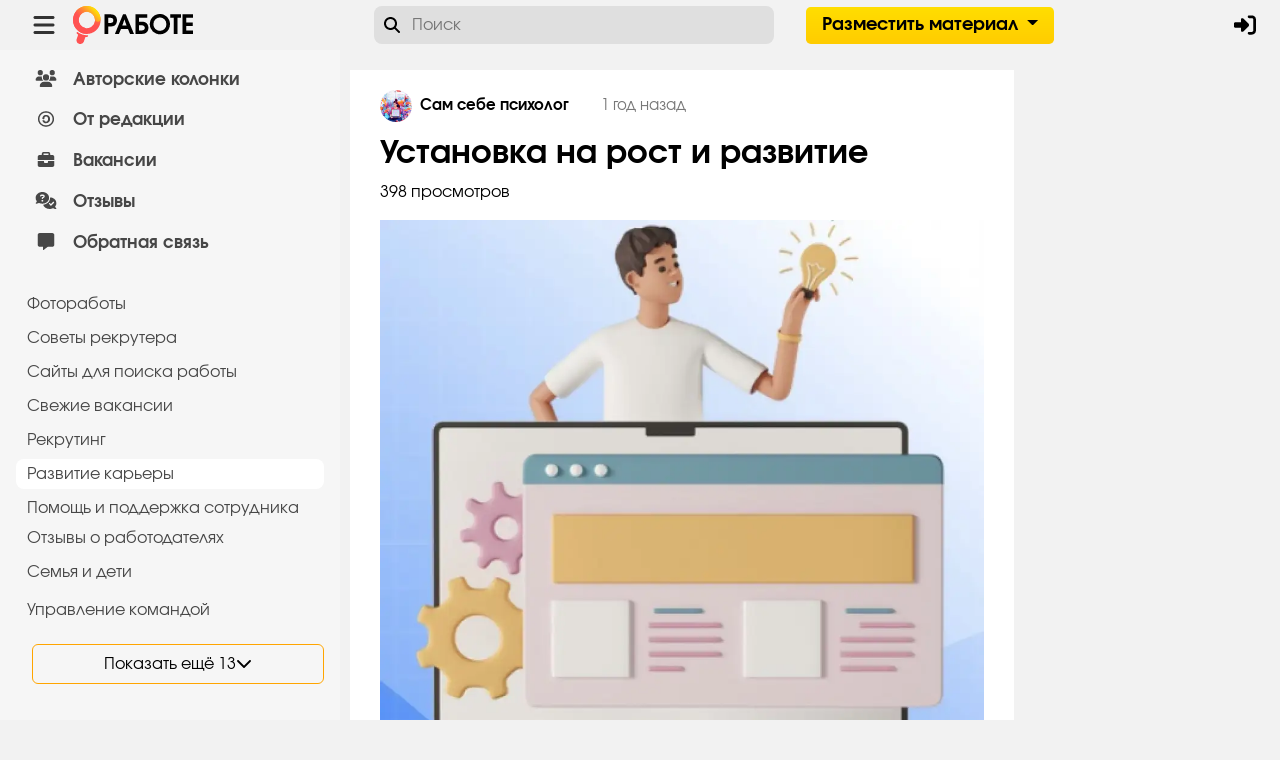

--- FILE ---
content_type: text/html; charset=utf-8
request_url: https://opabote.ru/134-ustanovka-na-rost-i-razvitie.html
body_size: 12905
content:
<!DOCTYPE html><html lang="ru" class="h-100"> <head itemscope itemtype="http://schema.org/WPHeader"> <title itemprop="headline">Установка на рост и развитие &mdash; Развитие карьеры на портале О РАБОТЕ</title> <meta charset="utf-8" /> <meta http-equiv="X-UA-Compatible" content="IE=edge" /> <meta name="viewport" content="width=device-width, initial-scale=1, shrink-to-fit=no" /> <meta name="csrf-token" content="6a4cd7785f7c8cb387e9af145bd695d23fcd958cdc8677763e466255bdcbfd1c" /> <meta name="generator" content="InstantCMS" /> <meta itemprop="description" name="description" content="Конечно, надеяться, что на тебя с неба свалится удача и счастье - это наивно и не очень эффективно.Но помимо готовности брать на себя ответственность, важно и само отношение к изменениям."><link rel="canonical" href="https://opabote.ru/134-ustanovka-na-rost-i-razvitie.html"/><link rel="search" type="application/opensearchdescription+xml" href="https://opabote.ru/search/opensearch" title="Поиск на О Работе" /><link rel="stylesheet" type="text/css" href="/cache/static/css/styles.f8524e336965200245c5a56c4ea26b94.css?98777"><link rel="stylesheet" type="text/css" href="/templates/social/css/wysiwyg/redactor/styles.css?98777"><link rel="stylesheet" type="text/css" href="/templates/social/controllers/social/css/item_posts.css?98777"><link rel="stylesheet" type="text/css" href="/templates/social/css/jquery-jgrowl.css?98777"><link rel="stylesheet" type="text/css" href="/templates/social/css/favorites/favorites.css?98777"><link rel="stylesheet" type="text/css" href="/templates/social/css/ui-autocomplete.css?98777"> <link rel="apple-touch-icon" sizes="180x180" href="/apple-touch-icon.png"> <link rel="icon" type="image/png" sizes="32x32" href="/favicon-32x32.png"> <link rel="icon" type="image/png" sizes="16x16" href="/favicon-16x16.png"> <link rel="manifest" href="/site.webmanifest"> <link rel="mask-icon" href="/safari-pinned-tab.svg" color="#5bbad5"> <meta name="msapplication-TileColor" content="#000000"> <meta name="theme-color" content="#ffffff"> <meta name="yandex-verification" content="49a640c0c151f72c" /> <!-- Yandex.RTB --> <script>window.yaContextCb=window.yaContextCb||[]</script> <script src="https://yandex.ru/ads/system/context.js" async></script> </head><body id="desktop_device_type" class="d-flex flex-column h-100 is_page bside_none" data-device="desktop" data-uri="posts/134-ustanovka-na-rost-i-razvitie.html" data-ctype="posts" data-item_id="134" data-page="posts-item" itemscope itemtype="http://schema.org/WebPage"> <script> (function(m,e,t,r,i,k,a){m[i]=m[i]||function(){(m[i].a=m[i].a||[]).push(arguments)}; m[i].l=1*new Date(); for (var j = 0; j < document.scripts.length; j++) {if (document.scripts[j].src === r) { return; }} k=e.createElement(t),a=e.getElementsByTagName(t)[0],k.async=1,k.src=r,a.parentNode.insertBefore(k,a)}) (window, document, "script", "https://mc.yandex.ru/metrika/tag.js", "ym"); ym(93986475, "init", { clickmap:true, trackLinks:true, accurateTrackBounce:true, webvisor:true }); (function(w,d,s,l,i){w[l]=w[l]||[];w[l].push({'gtm.start': new Date().getTime(),event:'gtm.js'});var f=d.getElementsByTagName(s)[0], j=d.createElement(s),dl=l!='dataLayer'?'&l='+l:'';j.async=true;j.src= 'https://www.googletagmanager.com/gtm.js?id='+i+dl;f.parentNode.insertBefore(j,f); })(window,document,'script','dataLayer','GTM-56PJP4XG'); </script> <!-- Yandex.Metrika counter --> <noscript><div><img src="https://mc.yandex.ru/watch/93986475" style="position:absolute; left:-9999px;" alt="" /></div></noscript> <!-- /Yandex.Metrika counter --> <!-- Google Tag Manager (noscript) --> <noscript><iframe src="https://www.googletagmanager.com/ns.html?id=GTM-56PJP4XG" height="0" width="0" style="display:none;visibility:hidden"></iframe></noscript> <!-- End Google Tag Manager (noscript) --> <section id="s_layout"> <header> <div class="container-fluid d-flex align-items-center flex-nowrap"> <button class="btn btn-lg" aria-label="Menu toggle show" id="abar_toggler"><svg class="icms-svg-icon w-24" fill="currentColor"><use xlink:href="/templates/social/images/icons/solid.svg#bars"></use></svg></button><div class="icms-widget__html_block"> <div class="logo-box"><a href="/"><svg xmlns="http://www.w3.org/2000/svg" viewBox="0 0 1426.21 446.33"><defs><linearGradient id="a" x1="203.58" y1="41.81" x2="189.31" y2="369.97" gradientTransform="rotate(9.22 298.232 322.339)" gradientUnits="userSpaceOnUse"><stop offset="0" stop-color="#ffc400"/><stop offset=".09" stop-color="#ffb00f"/><stop offset=".35" stop-color="#ff7d33"/><stop offset=".54" stop-color="#ff5e4a"/><stop offset=".65" stop-color="#ff5252"/></linearGradient><linearGradient id="b" x1="275.48" y1="59" x2="83.79" y2="314.58" gradientTransform="rotate(9.22 298.232 322.339)" gradientUnits="userSpaceOnUse"><stop offset="0" stop-color="#ffe800"/><stop offset=".2" stop-color="#ffb01f"/><stop offset=".41" stop-color="#ff7d3a"/><stop offset=".57" stop-color="#ff5e4c"/><stop offset=".65" stop-color="#ff5252"/></linearGradient><linearGradient id="c" x1="181.36" y1="334.26" x2="96.08" y2="447.97" gradientUnits="userSpaceOnUse"><stop offset="0" stop-color="#ffe800"/><stop offset="0" stop-color="#ffb01f"/><stop offset="0" stop-color="#ff7d3a"/><stop offset="0" stop-color="#ff5e4c"/><stop offset="0" stop-color="#ff5252"/></linearGradient></defs><path d="M190.12 353.2c-89.39-14.51-150.31-99-135.8-188.43S153.35 14.46 242.74 29s150.31 99 135.8 188.43-99.03 150.28-188.42 135.77zm41.77-257.4a96.54 96.54 0 1 0 79.82 110.75A96.65 96.65 0 0 0 231.89 95.8z" transform="translate(-52.18 -26.84)" style="fill:url(#a)"/><path d="M235 27.9C151.36 18.31 73.1 74.72 55.75 157.06 36.33 249.25 98.16 338.28 190.12 353.2L201 286.38a96.64 96.64 0 0 1-78.48-117.52c10.9-46.41 55.09-78.26 102.56-73.92a96.69 96.69 0 0 1 87.44 86.49 33.74 33.74 0 0 0 28.22 29.84 33.91 33.91 0 0 0 39.1-37.09C372.08 99.73 313.67 36.92 235 27.9z" transform="translate(-52.18 -26.84)" style="fill:url(#b)"/><path d="M375.44 328.5V97.76h57.19q23.64 0 37.13 2.59a68.37 68.37 0 0 1 23.87 9.15 61.09 61.09 0 0 1 21.66 24.55q7.62 15.41 7.63 34.77a80.58 80.58 0 0 1-8.63 37.34q-8.62 16.78-23.56 25.16a70 70 0 0 1-22.42 7.32q-13 2.14-36.3 2.13h-13.72v87.69zm42.85-128.71 12.53-.04q19.52 0 29.28-3a26.11 26.11 0 0 0 14.41-9.76 28.06 28.06 0 0 0 5.26-17.08q0-11-5.34-18.76a25.5 25.5 0 0 0-14.61-10.38q-9.15-2.13-27.14-2.13h-14.39zM498.06 328.5l96.22-230.74h33.7l96.84 230.74H677.7l-24.71-59.63h-82l-25.62 59.63zM586.51 228h49.41l-24.71-70zM785.68 138.63v45.6h14.33q25.31 0 39 2a71 71 0 0 1 23.56 7.32q15.86 8.39 24.93 25.39a78.92 78.92 0 0 1 9.07 37.74q0 19.67-8.08 35.23a62.28 62.28 0 0 1-22.87 24.71 69.91 69.91 0 0 1-25.16 9.3q-14.49 2.6-39.8 2.59h-57.84V97.76h139.09v40.87zm0 86.47v62.53h15.55a151.48 151.48 0 0 0 30-2.59 28.32 28.32 0 0 0 16.17-10.45 30.3 30.3 0 0 0 5.95-18.83 26.72 26.72 0 0 0-5.87-17.23 29 29 0 0 0-15.94-9.91q-12.81-3.51-32.18-3.51zM1034.72 93.65a115.27 115.27 0 0 1 46.06 9.46 116.54 116.54 0 0 1 63.04 63.43 117.53 117.53 0 0 1 9.38 46.36q0 33.25-15.71 60.7a115.13 115.13 0 0 1-43 43.23q-27.3 15.78-60.39 15.78a123.11 123.11 0 0 1-47.5-9.3 116.14 116.14 0 0 1-64.36-63.36 117.17 117.17 0 0 1-9.52-46.79 118.74 118.74 0 0 1 9.46-47 116.71 116.71 0 0 1 25.64-38A119.59 119.59 0 0 1 986.63 103a125.4 125.4 0 0 1 48.09-9.35zm-2.75 41.18q-31.57 0-53.91 22.8t-22.34 55.28a78.54 78.54 0 0 0 6.1 30.8 77.71 77.71 0 0 0 16.47 24.93 76.23 76.23 0 0 0 24.86 16.52 78.17 78.17 0 0 0 30.65 6.1q32.79 0 54.52-22.11t21.73-55.66q0-34-22.19-56.35t-55.89-22.32zM1198.67 328.5V138.63h-42.85V97.76h128.4v40.87h-42.85V328.5zM1302.22 328.5V97.76h124v40.87h-81.13v54.29h77.73v40.87h-77.78v53.83h81.13v40.87z"/><path d="m103.4 331.5 28.73 17.18c.49.29 1 .57 1.49.83a185.91 185.91 0 0 0 58.21 18.92c.86.13 1.73.21 2.61.26l34.17 1.8a5.23 5.23 0 0 1 2.67 8l-7.69 11a5 5 0 0 1-4.06 2.11l-16.82-.78a5 5 0 0 0-4.71 3.28l-17.25 50.4c-7.61 21.88-32.85 33.34-55.1 26.88l-1.37-.47c-25.55-7.41-36.37-33.71-27.45-58.77l15.49-44.9a5 5 0 0 0-1.61-5.57l-12.25-8.47a5 5 0 0 1-1.9-3.9v-12.83a5.23 5.23 0 0 1 6.84-4.97z" transform="translate(-52.18 -26.84)" style="fill:url(#c)"/></svg></a></div></div><div class="icms-widget__transparent mr-4 sm-hide w-header-search"><div id="hsearch" class="d-inline-flex align-middle mr-2"><div class="autocomplete-parent result-height-auto" id="header-search"><form class="header-search my-0 autocomplete-panel" id="header-search-form" action="/search" method="post" accept-charset="utf-8"><span class="header-search-icon"><svg class="icms-svg-icon w-16" fill="currentColor"><use xlink:href="/templates/social/images/icons/solid.svg#magnifying-glass"></use></svg></span><span class="header-search-close"><svg class="icms-svg-icon w-16" fill="currentColor"><use xlink:href="/templates/social/images/icons/solid.svg#circle-xmark"></use></svg></span> <input type="text" class="form-control input form-control autocomplete-input remove-outline" name="q" value="" placeholder="Поиск" id="header-search-input" autocomplete="off" /> <input type="hidden" name="do" value="search"> <input type="hidden" name="subaction" value="search"></form></div></div></div> <div class="dropdown main-button-add menu-add"> <button class="btn btn-lg btn-primary-white dropdown-toggle" type="button" id="dropdownMenuButton" data-toggle="dropdown" aria-haspopup="true" aria-expanded="false"> Разместить материал </button> <div class="dropdown-menu" aria-labelledby="dropdownMenuButton"> <a class="dropdown-item" href="/posts/add"> <svg class="icms-svg-icon w-16" fill="currentColor"><use xlink:href="/templates/social/images/icons/regular.svg#file"></use></svg> Материал </a> <a class="dropdown-item" href="/vacancy/add"> <svg class="icms-svg-icon w-16" fill="currentColor"><use xlink:href="/templates/social/images/icons/solid.svg#briefcase"></use></svg> Вакансию </a> <a class="dropdown-item" href="/reviews/add"> <svg class="icms-svg-icon w-16" fill="currentColor"><use xlink:href="/templates/social/images/icons/regular.svg#comments-question-check"></use></svg> Отзыв </a> </div> </div> <div id="header_user_menu" class="ml-auto d-flex align-items-center menu-light menu-compact"> <nav class="navbar p-0 navbar-dark"> <div class="collapse navbar-collapse show" id="target-header"> <ul itemscope itemtype="http://schema.org/SiteNavigationElement" class="navbar-nav flex-row icms-navbar-expanded menu-header"> <li class="nav-item ajax-modal key"> <a itemprop="url" title="Войти" class="nav-link text-nowrap" href="/auth/login" target="_self" > <svg class="icms-svg-icon w-16" fill="currentColor"><use xlink:href="/templates/social/images/icons/solid.svg#right-to-bracket"></use></svg> <span class="menu-item-title text-truncate">Войти</span> </a> </li></ul> </div> </nav></div> </div> </header> <aside id="s_aside"> <nav class="cp_toolbar navbar navbar-light abar-nav"><ul itemscope itemtype="http://schema.org/SiteNavigationElement" class="nav nav navbar-dark nav flex-column nav-pills menu-main"> <li class="nav-item"> <a itemprop="url" title="Авторские колонки" class="nav-link" href="/users" target="_self" > <svg class="icms-svg-icon w-16" fill="currentColor"><use xlink:href="/templates/social/images/icons/solid.svg#users"></use></svg> <span class="ml-1">Авторские колонки<span> </a> </li> <li class="nav-item"> <a itemprop="url" title="От редакции" class="nav-link" href="/redactions" target="_self" > <svg class="icms-svg-icon w-16" fill="currentColor"><use xlink:href="/templates/social/images/icons/brands.svg#creative-commons-sa"></use></svg> <span class="ml-1">От редакции<span> </a> </li> <li class="nav-item"> <a itemprop="url" title="Вакансии" class="nav-link" href="/vacancy" target="_self" > <svg class="icms-svg-icon w-16" fill="currentColor"><use xlink:href="/templates/social/images/icons/solid.svg#briefcase"></use></svg> <span class="ml-1">Вакансии<span> </a> </li> <li class="nav-item"> <a itemprop="url" title="Отзывы" class="nav-link" href="/reviews" target="_self" > <svg class="icms-svg-icon w-16" fill="currentColor"><use xlink:href="/templates/social/images/icons/solid.svg#comments-question-check"></use></svg> <span class="ml-1">Отзывы<span> </a> </li> <li class="nav-item"> <a itemprop="url" title="Обратная связь" class="nav-link" href="/feedback" target="_self" > <svg class="icms-svg-icon w-16" fill="currentColor"><use xlink:href="/templates/social/images/icons/solid.svg#message"></use></svg> <span class="ml-1">Обратная связь<span> </a> </li></ul> </nav> <div class="dropdown main-button-add menu-add"> <button class="btn btn-lg btn-primary-white dropdown-toggle" type="button" id="dropdownMenuButton" data-toggle="dropdown" aria-haspopup="true" aria-expanded="false"> Разместить материал </button> <div class="dropdown-menu" aria-labelledby="dropdownMenuButton"> <a class="dropdown-item" href="/posts/add"> <svg class="icms-svg-icon w-16" fill="currentColor"><use xlink:href="/templates/social/images/icons/regular.svg#file"></use></svg> Материал </a> <a class="dropdown-item" href="/vacancy/add"> <svg class="icms-svg-icon w-16" fill="currentColor"><use xlink:href="/templates/social/images/icons/solid.svg#briefcase"></use></svg> Вакансию </a> <a class="dropdown-item" href="/reviews/add"> <svg class="icms-svg-icon w-16" fill="currentColor"><use xlink:href="/templates/social/images/icons/regular.svg#comments-question-check"></use></svg> Отзыв </a> </div> </div><div class="widget-groups-navbar"> <ul itemscope itemtype="http://schema.org/SiteNavigationElement" class="groups-list list-32 nav flex-column nav-pills"> <li class="nav-item mb-1"> <a itemprop="url" class="nav-link d-flex align-items-center" href="/fotoraboty"> <h5 class="m-0">Фотоработы</h5> </a> </li> <li class="nav-item mb-1"> <a itemprop="url" class="nav-link d-flex align-items-center" href="/sovety-rekrutera"> <h5 class="m-0">Советы рекрутера</h5> </a> </li> <li class="nav-item mb-1"> <a itemprop="url" class="nav-link d-flex align-items-center" href="/saity-dlja-poiska-raboty"> <h5 class="m-0">Сайты для поиска работы</h5> </a> </li> <li class="nav-item mb-1"> <a itemprop="url" class="nav-link d-flex align-items-center" href="/cvezhie-vakansii"> <h5 class="m-0">Cвежие вакансии</h5> </a> </li> <li class="nav-item mb-1"> <a itemprop="url" class="nav-link d-flex align-items-center" href="/rekruting"> <h5 class="m-0">Рекрутинг</h5> </a> </li> <li class="nav-item mb-1"> <a itemprop="url" class="nav-link d-flex align-items-center active" href="/razvitie-karery"> <h5 class="m-0">Развитие карьеры</h5> </a> </li> <li class="nav-item mb-1"> <a itemprop="url" class="nav-link d-flex align-items-center" href="/pomosch-i-podderzhka-sotrudnika"> <h5 class="m-0">Помощь и поддержка сотрудника</h5> </a> <ul class="groups-list list-32 nav flex-column nav-pills"> <li class="nav-item mb-1"> <a itemprop="url" class="nav-link d-flex align-items-center" href="/pomosch-i-podderzhka-sotrudnika/otzyvy-o-rabotodateljah"> <h5 class="m-0">Отзывы о работодателях</h5> </a> </li> <li class="nav-item mb-1"> <a itemprop="url" class="nav-link d-flex align-items-center" href="/pomosch-i-podderzhka-sotrudnika/semja-i-deti"> <h5 class="m-0">Семья и дети</h5> </a> </li></ul> </li> <li class="nav-item mb-1"> <a itemprop="url" class="nav-link d-flex align-items-center" href="/upravlenie-komandoi"> <h5 class="m-0">Управление командой</h5> </a> </li> <li class="nav-item mb-1 more d-none"> <a itemprop="url" class="nav-link d-flex align-items-center" href="/novosti-rynka-truda"> <h5 class="m-0">Новости рынка труда</h5> </a> </li> <li class="nav-item mb-1 more d-none"> <a itemprop="url" class="nav-link d-flex align-items-center" href="/udalennaja-rabota"> <h5 class="m-0">Удаленная работа</h5> </a> </li> <li class="nav-item mb-1 more d-none"> <a itemprop="url" class="nav-link d-flex align-items-center" href="/oprosy"> <h5 class="m-0">Опросы</h5> </a> </li> <li class="nav-item mb-1 more d-none"> <a itemprop="url" class="nav-link d-flex align-items-center" href="/idei-dlja-biznesa"> <h5 class="m-0">Идеи для бизнеса</h5> </a> </li> <li class="nav-item mb-1 more d-none"> <a itemprop="url" class="nav-link d-flex align-items-center" href="/tehnologii"> <h5 class="m-0">Технологии</h5> </a> <ul class="groups-list list-32 nav flex-column nav-pills"> <li class="nav-item mb-1 more d-none"> <a itemprop="url" class="nav-link d-flex align-items-center" href="/tehnologii/it-tehnologii-dlja-lyudei-i-biznesa"> <h5 class="m-0">IT-технологии для людей и бизнеса</h5> </a> </li></ul> </li> <li class="nav-item mb-1 more d-none"> <a itemprop="url" class="nav-link d-flex align-items-center" href="/keisy"> <h5 class="m-0">Кейсы</h5> </a> </li> <li class="nav-item mb-1 more d-none"> <a itemprop="url" class="nav-link d-flex align-items-center" href="/marketing"> <h5 class="m-0">Маркетинг</h5> </a> </li> <li class="nav-item mb-1 more d-none"> <a itemprop="url" class="nav-link d-flex align-items-center" href="/persony"> <h5 class="m-0">Персоны</h5> </a> </li> <li class="nav-item mb-1 more d-none"> <a itemprop="url" class="nav-link d-flex align-items-center" href="/meroprijatija"> <h5 class="m-0">Мероприятия</h5> </a> </li> <li class="nav-item mb-1 more d-none"> <a itemprop="url" class="nav-link d-flex align-items-center" href="/otnoshenija"> <h5 class="m-0">Отношения</h5> </a> </li> <li class="nav-item mb-1 more d-none"> <a itemprop="url" class="nav-link d-flex align-items-center" href="/rabota-i-dengi"> <h5 class="m-0">Работа и деньги</h5> </a> </li> <li class="nav-item mb-1 more d-none"> <a itemprop="url" class="nav-link d-flex align-items-center" href="/rabota-nad-soboi"> <h5 class="m-0">Работа над собой</h5> </a> </li></ul> <style> .category-more .link-more .category-more_title span:nth-child(2), .category-more .link-more .category-more_icon svg:nth-child(2) { display:none; } .category-more .link-more.open .category-more_title span:nth-child(1), .category-more .link-more.open .category-more_icon svg:nth-child(1) { display:none; } .category-more .link-more.open .category-more_title span:nth-child(2), .category-more .link-more.open .category-more_icon svg:nth-child(2) { display:block; } .category-more{margin-left: 1rem; margin-top: 15px;} .category-more .link-more { display: flex; align-items: center; justify-content: center; height: 40px; gap: 15px; font-size: 16px; border-radius: 6px; border:1px solid orange; transition: all .5s ease; cursor: pointer; } .category-more .link-more:hover { box-shadow: 0 0 10px rgba(0,0,0,.1); } </style> <div class="category-more"> <span class="link-more"> <div class="category-more_title"> <span>Показать ещё 13</span> <span>Свернуть</span> </div> <span class="category-more_icon"> <svg class="icms-svg-icon w-12" fill="currentColor"><use xlink:href="/templates/social/images/icons/solid.svg#chevron-down"></use></svg> <svg class="icms-svg-icon w-12" fill="currentColor"><use xlink:href="/templates/social/images/icons/solid.svg#chevron-up"></use></svg> </span> </span> </div> </div><div class="icms-widget card mb-3 mb-md-4 icms-widget__compact aside-copyright" id="widget_wrapper_183"> <div class="card-body"> <style> .social-links .social-links_item</style><div class="social-links"> <a target="_blank" href="https://vk.com/opaboteru" class="social-links_item"><!--?xml version="1.0" encoding="UTF-8"?--><svg viewBox="0 0 48 48" fill="none" xmlns="http://www.w3.org/2000/svg"><path d="M0 23.04C0 12.1788 0 6.74826 3.37413 3.37413C6.74826 0 12.1788 0 23.04 0H24.96C35.8212 0 41.2517 0 44.6259 3.37413C48 6.74826 48 12.1788 48 23.04V24.96C48 35.8212 48 41.2517 44.6259 44.6259C41.2517 48 35.8212 48 24.96 48H23.04C12.1788 48 6.74826 48 3.37413 44.6259C0 41.2517 0 35.8212 0 24.96V23.04Z" fill="#0077FF"></path><path d="M25.54 34.5801C14.6 34.5801 8.3601 27.0801 8.1001 14.6001H13.5801C13.7601 23.7601 17.8 27.6401 21 28.4401V14.6001H26.1602V22.5001C29.3202 22.1601 32.6398 18.5601 33.7598 14.6001H38.9199C38.0599 19.4801 34.4599 23.0801 31.8999 24.5601C34.4599 25.7601 38.5601 28.9001 40.1201 34.5801H34.4399C33.2199 30.7801 30.1802 27.8401 26.1602 27.4401V34.5801H25.54Z" fill="white"></path></svg> </a> <a target="_blank" href="https://dzen.ru/opaboteru" class="social-links_item"><svg xmlns="http://www.w3.org/2000/svg" viewBox="0 0 28 28"> <path fill="#2C3036" d="M16.7 16.7c-2.2 2.27-2.36 5.1-2.55 11.3 5.78 0 9.77-.02 11.83-2.02 2-2.06 2.02-6.24 2.02-11.83-6.2.2-9.03.35-11.3 2.55M0 14.15c0 5.59.02 9.77 2.02 11.83 2.06 2 6.05 2.02 11.83 2.02-.2-6.2-.35-9.03-2.55-11.3-2.27-2.2-5.1-2.36-11.3-2.55M13.85 0C8.08 0 4.08.02 2.02 2.02.02 4.08 0 8.26 0 13.85c6.2-.2 9.03-.35 11.3-2.55 2.2-2.27 2.36-5.1 2.55-11.3m2.85 11.3C14.5 9.03 14.34 6.2 14.15 0c5.78 0 9.77.02 11.83 2.02 2 2.06 2.02 6.24 2.02 11.83-6.2-.2-9.03-.35-11.3-2.55"> </path> <path fill="#fff" d="M28 14.15v-.3c-6.2-.2-9.03-.35-11.3-2.55-2.2-2.27-2.36-5.1-2.55-11.3h-.3c-.2 6.2-.35 9.03-2.55 11.3-2.27 2.2-5.1 2.36-11.3 2.55v.3c6.2.2 9.03.35 11.3 2.55 2.2 2.27 2.36 5.1 2.55 11.3h.3c.2-6.2.35-9.03 2.55-11.3 2.27-2.2 5.1-2.36 11.3-2.55"> </path></svg> </a> <a target="_blank" href="https://t.me/opaboteru" class="social-links_item"> <svg id="Livello_1" data-name="Livello 1" xmlns="http://www.w3.org/2000/svg" xmlns:xlink="http://www.w3.org/1999/xlink" viewBox="0 0 240 240"><defs><linearGradient id="linear-gradient" x1="120" y1="240" x2="120" gradientUnits="userSpaceOnUse"><stop offset="0" stop-color="#1d93d2"></stop><stop offset="1" stop-color="#38b0e3"></stop></linearGradient></defs><title>Telegram_logo</title><circle cx="120" cy="120" r="120" fill="url(#linear-gradient)"></circle><path d="M81.229,128.772l14.237,39.406s1.78,3.687,3.686,3.687,30.255-29.492,30.255-29.492l31.525-60.89L81.737,118.6Z" fill="#c8daea"></path><path d="M100.106,138.878l-2.733,29.046s-1.144,8.9,7.754,0,17.415-15.763,17.415-15.763" fill="#a9c6d8"></path><path d="M81.486,130.178,52.2,120.636s-3.5-1.42-2.373-4.64c.232-.664.7-1.229,2.1-2.2,6.489-4.523,120.106-45.36,120.106-45.36s3.208-1.081,5.1-.362a2.766,2.766,0,0,1,1.885,2.055,9.357,9.357,0,0,1,.254,2.585c-.009.752-.1,1.449-.169,2.542-.692,11.165-21.4,94.493-21.4,94.493s-1.239,4.876-5.678,5.043A8.13,8.13,0,0,1,146.1,172.5c-8.711-7.493-38.819-27.727-45.472-32.177a1.27,1.27,0,0,1-.546-.9c-.093-.469.417-1.05.417-1.05s52.426-46.6,53.821-51.492c.108-.379-.3-.566-.848-.4-3.482,1.281-63.844,39.4-70.506,43.607A3.21,3.21,0,0,1,81.486,130.178Z" fill="#fff"></path></svg> </a></div><div class="copyright">Полное или частичное копирование материалов разрешается только с указанием активной ссылки на https://opabote.ru</div> </div> </div></aside><section id="s_main"> <section class="container-fluid"> <main class="row"> <article class="col-lg order-2"> <style> .goodmade_posts_item a:not(.btn) { color: #ff5252!important; } .text-truncate.icms-reactions__btn { overflow: visible; } </style><div class="goodmade_posts_item"> <div class="icms-content-head"><div class="pub_infobar"> <span class="user_name"><a href="/users/19" class="d-flex align-items-center" title="Автор Сам себе психолог"><span class="icms-user-avatar mr-2"><img class="img-fluid" src="/upload/000/u19/2/d/9097d780.jpg" alt="Сам себе психолог" title="Сам себе психолог" /></span><span class="parent_title">Сам себе психолог</span></a></span><span class="date_pub" title="26.01.2024 14:53">1 год назад</span> </div></div> <h1> Установка на рост и развитие </h1> <div class="d-flex mt-n2 mb-n2">398 просмотров</div> <div class="content_item posts_item clearfix my-3 is_blockquote_fluid"> <div class="icms-content-fields"> <div class="field ft_image f_picture auto_field" > <div class="value"><img src="/upload/000/u19/5/9/ustanovka-na-rost-i-razvitie-picture-big.webp" title="Установка на рост и развитие" alt="Установка на рост и развитие" class="img-fluid " /></div> </div> <div class="field ft_html f_content auto_field" > <div class="value"><p>Конечно, надеяться, что на тебя с неба свалится удача и счастье — это наивно и не очень эффективно.</p><p>Но помимо готовности брать на себя ответственность, важно и само отношение к изменениям.</p><p>Выделяют два типа людей в отношении к изменениям и развитию:</p><p><a href="/redirect?url=http%3A%2F%2Ftg%3A%2F%2Femoji%3Fid%3D5399896930530635664%26amp%3Bt%3D0" class="external_link" target="_blank">1️⃣</a> Люди с установкой на данность убеждены, что у каждой специальности и должности есть предел профессионализма</p><p><a href="/redirect?url=http%3A%2F%2Ftg%3A%2F%2Femoji%3Fid%3D5402150409676533042%26amp%3Bt%3D1" class="external_link" target="_blank">2️⃣</a> Люди с установкой на рост и развитие, убеждены в том, что в их силах изменить очень многое и, более того, им более всего интересно себя развивать.</p><p>Первые бездействуют, когда их достижения низкие, а когда их достижения высокие, живут страхом эти достижения потерять. </p><p>Вторые — не боятся трудностей и с удовольствием идут навстречу вызовам, если это их развивает.</p><p>А какой установки придерживаетесь вы?</p></div> </div> </div> <div id="infobar_bottom"> <div class="info_bar text-muted"> <div class="bar_item text-truncate icms-reactions__btn" title=""> <div class="content_reactions" data-ctype-id="6" data-item-id="134"><div class="reaction_wrapper"><span class="reaction" data-reaction="like">👍</span><span class="reaction_counter">0</span></div><div class="reaction_wrapper"><span class="reaction" data-reaction="haha">😂</span><span class="reaction_counter">0</span></div><div class="reaction_wrapper"><span class="reaction" data-reaction="wow">😮</span><span class="reaction_counter">0</span></div><div class="reaction_wrapper"><span class="reaction" data-reaction="sad">😢</span><span class="reaction_counter">0</span></div><div class="reaction_wrapper"><span class="reaction" data-reaction="angry">😠</span><span class="reaction_counter">0</span></div><div class="reaction_wrapper"><span class="reaction" data-reaction="clap">👏</span><span class="reaction_counter">0</span></div><div class="reaction_wrapper"><span class="reaction" data-reaction="thinking">🤔</span><span class="reaction_counter">0</span></div></div> </div> <div class="bar_item text-truncate bi_comments" title="Комментарии"> <a class="stretched-link" href="/posts/134-ustanovka-na-rost-i-razvitie.html#comments"> <svg class="icms-svg-icon w-16" fill="currentColor"><use xlink:href="/templates/social/images/icons/regular.svg#comment"></use></svg>	0 </a> </div> <div class="dropdown bar_item bi_share"> <span class="btn" title="Поделиться" id="btnshare_134" data-toggle="dropdown" aria-haspopup="true" aria-expanded="false" onclick="Ya.share2('btnshare_134_share');"> <svg class="icms-svg-icon w-16" fill="currentColor"><use xlink:href="/templates/social/images/icons/solid.svg#share-alt"></use></svg> </span> <div class="dropdown-menu" aria-labelledby="btnshare_134"> <div id="btnshare_134_share" class="ya-share2" data-direction="vertical" data-copy="extraItem" data-url="https://opabote.ru/posts/134-ustanovka-na-rost-i-razvitie.html" data-image="https://opabote.ru/upload/000/u19/b/3/ustanovka-na-rost-i-razvitie-picture-normal.jpg" data-title="Установка на рост и развитие" data-services="vkontakte,telegram,odnoklassniki,whatsapp" data-description="Есть несколько мнений о том, как получить новую должность, повышение зарплаты, уважение начальства." data-size="s"></div> </div></div> </div></div> <div class="content-item-author-bar d-flex align-items-center justify-content-between mt-3 mb-4 w-100"> <div class="d-flex align-items-center"> <a href="/users/19" class="d-flex align-items-center" title="Сам себе психолог"> <span class="icms-user-avatar w-42 mr-3 peer_no_online"> <img class="img-fluid" src="/upload/000/u19/2/d/9097d780.jpg" alt="Сам себе психолог" title="Сам себе психолог" /> </span> </a> <div> <div class="d-flex align-items-center"> <a href="/users/19" title="Сам себе психолог" class="user_nickname"> Сам себе психолог </a> </div> </div> </div> <div class="d-flex buttons"> <div class="subscribe_wrap position-relative d-flex invisible "> <a href="#" class="btn subscriber btn-responsive" data-hash="c0cc73163f8a46082827ec54d3b77949" data-link0="/subscriptions/subscribe" data-link1="/subscriptions/unsubscribe" data-text0="Подписаться" data-text1="Отписаться" data-issubscribe="0" data-target="{&quot;controller&quot;:&quot;content&quot;,&quot;subject&quot;:&quot;posts&quot;,&quot;params&quot;:{&quot;filters&quot;:[{&quot;field&quot;:&quot;user_id&quot;,&quot;condition&quot;:&quot;eq&quot;,&quot;value&quot;:&quot;19&quot;}]}}"> <b class="icon-bell on"> <svg class="icms-svg-icon w-16" fill="currentColor"><use xlink:href="/templates/social/images/icons/solid.svg#bell"></use></svg> </b> <b class="icon-bell-slash off"> <svg class="icms-svg-icon w-16" fill="currentColor"><use xlink:href="/templates/social/images/icons/solid.svg#bell-slash"></use></svg> </b> <span class="icms-subscriptions__label"></span> </a><div class="count-subscribers-wrap"> <span title="Подписчики" class="count-subscribers badge badge-light position-relative" data-list_link="/social/list_subscribers/c0cc73163f8a46082827ec54d3b77949"> 78 </span></div></div> </div></div><style> .goodmade_posts_item .content-item-author-bar .user_status{ display:inline-block; width: 400px; line-height:1.4; font-size:15px; } @media (max-width: 768px) { .goodmade_posts_item .content-item-author-bar .user_status{ width: 280px; } }</style></div></div> <div id="comments_widget" class="tabs-menu"> <span id="comments"></span> <div class="nav-tabs-wrap"><ul class="nav nav-tabs content_posts_comments_tab content-width position-relative"> <li class="nav-item"> <a href="#tab-icms" class="nav-link active" data-toggle="tab" role="tab"> Комментарии </a> </li> </ul></div> <div id="tab-icms" class="tab-pane show active content_posts_comments"> <div class="content-width tab-pane-content"> <div class="d-flex justify-content-between align-items-center mt-3 mt-md-4 comments_add_form_wrap"> <div id="comments_add_link"><form class="m-0 comments_add_form" action="" method="post" accept-charset="utf-8"><div class="icon-avatar"><svg class="icms-svg-icon w-16" fill="currentColor"><use xlink:href="/templates/social/images/icons/regular.svg#user-circle"></use></svg></div> <input type="text" class="input form-control" name="message" value="" placeholder="Написать комментарий" onclick="return icms.comments.add()"></form> </div> <div class="d-flex comments_bar" style="display:none"> </div></div><div id="comments_list" class="my-3 my-md-4"> <div class="no_comments alert alert-info my-4"> Нет комментариев. Ваш будет первым! </div> </div> <div id="comments_add_form"> <div class="preview_box alert alert-light border mt-3 d-none"></div> <form action="/comments/submit" method="post"> <input type="hidden" class="form-control input" name="csrf_token" value="6a4cd7785f7c8cb387e9af145bd695d23fcd958cdc8677763e466255bdcbfd1c" /> <input type="hidden" class="form-control input" name="action" value="add" /> <input type="hidden" class="form-control input" name="id" value="0" /> <input type="hidden" class="form-control input" name="parent_id" value="0" /> <input type="hidden" class="form-control input" name="tc" value="content" /> <input type="hidden" class="form-control input" name="ts" value="posts" /> <input type="hidden" class="form-control input" name="ti" value="134" /> <input type="hidden" class="form-control input" name="tud" value="19" /> <input type="hidden" class="form-control input" name="timestamp" value="1768416244" /> <div class="author_data form-row"> <div class="name form-group col-md-6"> <label> Ваше имя </label> <input type="text" class="form-control input" name="author_name" value="" /> </div> </div> <textarea name="content" class="form-control textarea imperavi_redactor" id="content" ></textarea> <div class="buttons row justify-content-between"> <div class="col"> <button value="Отправить" class="button btn button-add button-update btn-primary" name="submit" onclick="icms.comments.submit()" type="button" ><span>Отправить</span></button> <button value="Отменить" class="button btn btn-secondary button-cancel" name="cancel" onclick="icms.comments.restoreForm()" type="button" ><span>Отменить</span></button> </div> <div class="col-auto"> <button class="button btn button-preview btn-info" name="preview" onclick="icms.comments.preview()" type="button"> <svg class="icms-svg-icon w-16" fill="currentColor"><use xlink:href="/templates/social/images/icons/solid.svg#eye"></use></svg> <span class="d-none d-lg-inline-block">Предпросмотр</span> </button> </div> </div> </form> </div></div> </div> </div> </article> </main> </section> </section><aside id="s_bside"></aside></section> <a class="btn btn-secondary btn-lg" href="#desktop_device_type" id="scroll-top"> <svg class="icms-svg-icon w-16" fill="currentColor"><use xlink:href="/templates/social/images/icons/solid.svg#chevron-up"></use></svg> </a> <script>var LANG_LOADING = 'Загрузка...';var LANG_ALL = 'Все';</script> <script src="/templates/modern/js/jquery.js?98777" ></script><script src="/templates/social/js/vendors/popper.js/js/popper.min.js?98777" ></script><script src="/templates/social/js/vendors/bootstrap/bootstrap.min.js?98777" ></script><script src="/templates/modern/js/core.js?98777" ></script><script src="/templates/modern/js/modal.js?98777" ></script><script src="/templates/social/js/jquery-timing.min.js?98777" ></script><script src="/templates/social/js/sticky.min.js?98777" ></script><script src="/templates/social/controllers/social/js/main.js?98777" ></script><script src="/templates/default/js/jquery-scroll.js?98777" ></script><script src="/templates/modern/js/comments.js?98777" ></script><script src="/templates/modern/js/jquery-cookie.js?98777" ></script><script src="/wysiwyg/redactor/files/redactor.min.js?98777" ></script><script src="/templates/modern/js/files.js?98777" ></script><script src="/wysiwyg/redactor/files/lang/ru.js?98777" ></script><script src="/templates/social/js/reactions.js?98777" ></script><script src="/templates/social/js/confetti.browser.min.js?98777" ></script><script src="/templates/social/controllers/social/js/subscriptions.js?98777" ></script><script src="/templates/social/controllers/social/js/item_posts.js?98777" ></script><script src="/templates/social/js/jquery-jgrowl.min.js?98777" ></script><script src="/templates/social/js/favorites/favorites.min.js?98777" ></script><script src="/templates/default/js/fields/string_input.js?98777" ></script><script src="/templates/social/js/vendors/toastr/toastr.min.js?98777" ></script> <script> var redactor_global_options = {}; function init_redactor (dom_id){ var imperavi_options = {}; if(redactor_global_options.hasOwnProperty('field_'+dom_id)){ imperavi_options = redactor_global_options['field_'+dom_id]; } else if(redactor_global_options.hasOwnProperty('default')) { imperavi_options = redactor_global_options.default; } icms.files.url_delete = '/files/delete'; imperavi_options.imageDeleteCallback = function (element){ if(confirm('Удалить изображение с сервера?')){ icms.files.deleteByPath($(element).attr('src')); } }; $('#'+dom_id).redactor(imperavi_options); icms.forms.addWysiwygsInsertPool(dom_id, function(field_element, text){ $('#'+field_element).redactor('set', text); $('#'+field_element).redactor('focus'); }); icms.forms.addWysiwygsAddPool(dom_id, function(field_element, text){ $('#'+field_element).redactor('insertHtml', text); }); } </script> <script> redactor_global_options['field_content'] = {"minHeight":200,"toolbarFixedBox":false,"plugins":[],"lang":"ru","smilesUrl":"\/typograph\/get_smiles","buttonSource":false,"upload_params":{"target_controller":"comments","target_subject":"posts"}}; $(function(){ init_redactor('content'); }); </script> <script> var LANG_SEND = 'Отправить';var LANG_SAVE = 'Сохранить';var LANG_COMMENT_DELETED = 'Комментарий удален';var LANG_COMMENT_DELETE_CONFIRM = 'Удалить комментарий пользователя %s?';var LANG_MODERATION_REFUSE_REASON = 'Укажите причину отклонения'; icms.comments.init({ get:'/comments/get', approve:'/comments/approve', delete:'/comments/delete', refresh:'/comments/refresh', track:'/comments/track', rate:'/comments/rate' },{ tc:'content', ts:'posts', ti:'134', tud:'19', timestamp:'1768416244' });	$('#comments_widget .comments_bar').detach().appendTo('#comments_widget .nav-tabs').show(); </script> <script> var icms = icms || {}; icms.user = icms.user || {}; icms.user.id = null; </script> <style>#infobar_top,
#infobar_bottom{	height:34px;
}
#infobar_top,
#infobar_bottom,
.goodmade_posts_item .info_bar{	transition: all 0.3s ease-out;
}</style><script> var container = $('.goodmade_posts_item'); var appended = false; window.onscroll = function() { var scrollTop = $(window).scrollTop(); if (scrollTop > 400) { if (!appended) { $('.goodmade_posts_item').find('.info_bar').appendTo('#infobar_bottom'); appended = true; } } else if(scrollTop < 251) { if (appended) {	$('.goodmade_posts_item').find('.info_bar').appendTo('#infobar_top'); appended = false; } } }</script> <script type="text/javascript" src="//yastatic.net/es5-shims/0.0.2/es5-shims.min.js" charset="utf-8" async></script> <script type="text/javascript" src="//yastatic.net/share2/share.js" charset="utf-8" async></script> <script> $(function(){ $(document).on('click','.category-more .link-more', function(){ $(this).toggleClass('open'); $('.widget-groups-navbar li.more').toggleClass('d-none'); }); }); </script> <script>$(function () { $('#hsearch .form-control').on('click', function(event) { $('body').removeClass('user-menu-open aside_hidden notices-open messages-open'); icms.modal.close(); if(typeof monkeyPatchAutocomplete == "undefined") { $.getScript('/templates/modern/js/jquery-ui.js', function() {	$.getScript('/templates/social/js/jquery.auto-complete.js', function() { function monkeyPatchAutocomplete() { var oldFn = $.ui.autocomplete.prototype._renderItem; $.ui.autocomplete.prototype._renderItem = function( ul, item) { var re = new RegExp("^" + this.term, "i") ; var title = item.label.replace(new RegExp("(?![^&;]+;)(?!<[^<>]*)(" + $.ui.autocomplete.escapeRegex(this.term) + ")(?![^<>]*>)(?![^&;]+;)", "gi"), "<span style='color:blue'>$1</span>"); var image = (item.image && item.image !== undefined) ? "<span class='ui-autocomplete-image medium'>"+ item.image +"</span>" : "<span class='ui-autocomplete-image medium'><img src='/templates/social/images/noimage.png' class='img-fluid'></span>"; return $("<li/>") .data("ui-autocomplete-item", item) .append( "<a href='"+item.url+"' data-id='"+item.id+"' class='autocomplete-list-item'><div class='autocomplete-flex-wrap'>" + image + "<div>" +	"<span class='ui-autocomplete-title medium'>" + title + "</span>"+ ((item.top_bar && item.top_bar !== undefined) ? item.top_bar : '') +	((item.info_bar && item.info_bar !== undefined) ? item.info_bar : '') +	"</div>" +	"</div>" + "</a>" ).appendTo(ul); }; } monkeyPatchAutocomplete(); var _cache = {}; $( "#header-search-input" ).autocomplete({	appendTo: "#header-search-form", minLength: 2, delay: 200, source: function( request, response ) { var term = request.term; if ( term in _cache ) { response( _cache[ term ] ); return; }	request.ctype_name = 'posts'; $.getJSON('/social/search_autocomplete', request, function( data, status, xhr ) { _cache[ term ] = data; response( data ); }); }, select: function( event, ui ) { icms.events.run('autocomplete_select', this); } }).focus(function(){ $(this).autocomplete("search"); }); }); }); } $('#hsearch').addClass('open'); $('#hsearch > form > input[type="text"]').focus(); icms.gc.hideSocTopAdv(); });	$('#header-search-input').on('click', function(event) { $('#hsearch').addClass('onsearch'); }); $('#hsearch').on('click keyup', function(event) { if (event.target == this || event.target.className == 'close' || event.keyCode == 27) { $(this).removeClass('open'); } }); $('#hsearch .header-search-close').on('click', function(event) { $('#hsearch').removeClass('open'); });
});</script> <script> $(function(){ $('#login_password').wrap("<div class='icms-form__password-field position-relative'></div>"); $('#f_login_password .icms-form__password-field').append('<a tabindex="1" href="#" class="icms-form__password-field-icon"><svg class="icms-svg-icon w-16" fill="currentColor"><use xlink:href="/templates/social/images/icons/solid.svg#eye"></use></svg></a>'); let password_field_icon = $('#f_login_password .icms-form__password-field-icon'); $(password_field_icon).on('click', function (){ $(this).toggleClass('active'); let input = $(this).closest('.icms-form__password-field').find('input'); let curtype = input.attr('type'); input.attr('type', curtype === 'text' ? 'password' : 'text'); return false; }); }); </script> <script> initMultyTabs('.field_tabbed'); </script><script> var LANG_CH1 = 'символ';var LANG_CH2 = 'символа';var LANG_CH10 = 'символов';var LANG_ISLEFT = 'осталось';var LANG_SUBMIT_NOT_SAVE = 'Покинуть страницу? Возможно, внесённые изменения не сохранятся.'; $(function (){ icms.forms.initCollapsedFieldset(); icms.forms.initFormHelpers(); icms.forms.initFieldsetChildList('a03173efb0b026ed692457094b722726'); });</script> <script> $(function(){ $('#password1').wrap("<div class='icms-form__password-field position-relative'></div>"); $('#f_password1 .icms-form__password-field').append('<a tabindex="1" href="#" class="icms-form__password-field-icon"><svg class="icms-svg-icon w-16" fill="currentColor"><use xlink:href="/templates/social/images/icons/solid.svg#eye"></use></svg></a>'); let password_field_icon = $('#f_password1 .icms-form__password-field-icon'); $(password_field_icon).on('click', function (){ $(this).toggleClass('active'); let input = $(this).closest('.icms-form__password-field').find('input'); let curtype = input.attr('type'); input.attr('type', curtype === 'text' ? 'password' : 'text'); return false; }); }); </script> <script> $(function(){ $('#password2').wrap("<div class='icms-form__password-field position-relative'></div>"); $('#f_password2 .icms-form__password-field').append('<a tabindex="1" href="#" class="icms-form__password-field-icon"><svg class="icms-svg-icon w-16" fill="currentColor"><use xlink:href="/templates/social/images/icons/solid.svg#eye"></use></svg></a>'); let password_field_icon = $('#f_password2 .icms-form__password-field-icon'); $(password_field_icon).on('click', function (){ $(this).toggleClass('active'); let input = $(this).closest('.icms-form__password-field').find('input'); let curtype = input.attr('type'); input.attr('type', curtype === 'text' ? 'password' : 'text'); return false; }); }); </script> <script> $(function(){ icms.forms.initSymbolCount('nickname', 100, 2); }); </script> <script> initMultyTabs('.field_tabbed'); </script><script> var LANG_CH1 = 'символ';var LANG_CH2 = 'символа';var LANG_CH10 = 'символов';var LANG_ISLEFT = 'осталось';var LANG_SUBMIT_NOT_SAVE = 'Покинуть страницу? Возможно, внесённые изменения не сохранятся.'; $(function (){ icms.forms.initUnsaveNotice(); icms.forms.initCollapsedFieldset(); icms.forms.initFormHelpers(); icms.forms.initFieldsetChildList('33b1dd3c01c692b2ec4c71ecb9e154c8'); });</script> <script> toastr.options = {escapeHtml: true, progressBar: true, preventDuplicates: true, timeOut: 20000, newestOnTop: true, closeButton: true, hideDuration: 400}; </script> <script> icms.head.on_demand = {"root":"\/","css":{"photoswipe":"templates\/social\/css\/photoswipe.css"},"js":{"vendors\/photoswipe\/photoswipe.min":"templates\/social\/js\/vendors\/photoswipe\/photoswipe.min.js"}};</script> </body></html>

--- FILE ---
content_type: text/css
request_url: https://opabote.ru/cache/static/css/styles.f8524e336965200245c5a56c4ea26b94.css?98777
body_size: 44515
content:
@font-face {font-family: 'Evolventa';src: url("https://opabote.ru/templates/social/fonts/Evolventa-Regular.woff2") format('woff2'),url("https://opabote.ru/templates/social/fonts/Evolventa-Regular.woff") format('woff');font-weight: normal;font-style: normal;font-display: swap;}@font-face {font-family: 'Evolventa';src: url("https://opabote.ru/templates/social/fonts/Evolventa-Bold.woff2") format('woff2'),url("https://opabote.ru/templates/social/fonts/Evolventa-Bold.woff") format('woff');font-weight: bold;font-style: normal;font-display: swap;}@font-face {font-family: 'Evolventa';src: url("https://opabote.ru/templates/social/fonts/Evolventa-Oblique.woff2") format('woff2'),url("https://opabote.ru/templates/social/fonts/Evolventa-Oblique.woff") format('woff');font-weight: normal;font-style: italic;font-display: swap;}@font-face {font-family: 'Evolventa';src: url("https://opabote.ru/templates/social/fonts/Evolventa-BoldOblique.woff2") format('woff2'),url("https://opabote.ru/templates/social/fonts/Evolventa-BoldOblique.woff") format('woff');font-weight: bold;font-style: italic;font-display: swap;}@charset "UTF-8";:root {--blue: #007bdf;--indigo: #6610f2;--purple: #6f42c1;--pink: #e83e8c;--red: #f04124;--orange: #fd7e14;--yellow: #e99002;--green: #43ac6a;--teal: #20c997;--cyan: #5bc0de;--white: #ffffff;--gray: #888888;--gray-dark: #333333;--primary: #007bdf;--secondary: #929ba3;--success: #43ac6a;--info: #5bc0de;--warning: #e99002;--danger: #f04124;--light: #f8f9fa;--dark: #222222;--breakpoint-xs: 0;--breakpoint-sm: 576px;--breakpoint-md: 768px;--breakpoint-lg: 992px;--breakpoint-xl: 1200px;--font-family-sans-serif: -apple-system, BlinkMacSystemFont, "Segoe UI", Roboto, "Helvetica Neue", Arial, "Noto Sans", "Liberation Sans", sans-serif, "Apple Color Emoji", "Segoe UI Emoji", "Segoe UI Symbol", "Noto Color Emoji";--font-family-monospace: SFMono-Regular, Menlo, Monaco, Consolas, "Liberation Mono", "Courier New", monospace}*, *::before, *::after {box-sizing: border-box}html {font-family: sans-serif;line-height: 1.15;-webkit-text-size-adjust: 100%;-webkit-tap-highlight-color: rgba(0, 0, 0, 0)}article, aside, figcaption, figure, footer, header, hgroup, main, nav, section {display: block}body {margin: 0;font-family: -apple-system, BlinkMacSystemFont, "Segoe UI", Roboto, "Helvetica Neue", Arial, "Noto Sans", "Liberation Sans", sans-serif, "Apple Color Emoji", "Segoe UI Emoji", "Segoe UI Symbol", "Noto Color Emoji";font-size: 1rem;font-weight: 400;line-height: 1.5;color: #333333;text-align: left;background-color: #f0f1f3}[tabindex="-1"]:focus:not(:focus-visible) {outline: 0 !important}hr {box-sizing: content-box;height: 0;overflow: visible}h1, h2, h3, h4, h5, h6 {margin-top: 0;margin-bottom: 0.5rem}p {margin-top: 0;margin-bottom: 1rem}abbr[title], abbr[data-original-title] {text-decoration: underline;text-decoration: underline dotted;cursor: help;border-bottom: 0;text-decoration-skip-ink: none}address {margin-bottom: 1rem;font-style: normal;line-height: inherit}ol, ul, dl {margin-top: 0;margin-bottom: 1rem}ol ol, ul ul, ol ul, ul ol {margin-bottom: 0}dt {font-weight: 700}dd {margin-bottom: 0.5rem;margin-left: 0}blockquote {margin: 0 0 1rem}b, strong {font-weight: bolder}small {font-size: 80%}sub, sup {position: relative;font-size: 75%;line-height: 0;vertical-align: baseline}sub {bottom: -0.25em}sup {top: -0.5em}a {color: #404040;text-decoration: none;background-color: transparent;transition: all .5s ease;}a:hover {color: #f04124;text-decoration: none;}a:not([href]):not([class]) {color: inherit;text-decoration: none}a:not([href]):not([class]):hover {color: inherit;text-decoration: none}pre, code, kbd, samp {font-family: SFMono-Regular, Menlo, Monaco, Consolas, "Liberation Mono", "Courier New", monospace;font-size: 1em}pre {margin-top: 0;margin-bottom: 1rem;overflow: auto;-ms-overflow-style: scrollbar}figure {margin: 0 0 1rem}img {vertical-align: middle;border-style: none}svg {overflow: hidden;vertical-align: middle}table {border-collapse: collapse}caption {padding-top: 0.75rem;padding-bottom: 0.75rem;color: #888888;text-align: left;caption-side: bottom}th {text-align: inherit;text-align: -webkit-match-parent}label {display: inline-block;margin-bottom: 0.5rem}button {border-radius: 0}button:focus:not(:focus-visible) {outline: 0}input, button, select, optgroup, textarea {margin: 0;font-family: inherit;font-size: inherit;line-height: inherit}button, input {overflow: visible}button, select {text-transform: none}[role="button"] {cursor: pointer}select {word-wrap: normal}button, [type="button"], [type="reset"], [type="submit"] {-webkit-appearance: button}button:not(:disabled), [type="button"]:not(:disabled), [type="reset"]:not(:disabled), [type="submit"]:not(:disabled) {cursor: pointer}button::-moz-focus-inner, [type="button"]::-moz-focus-inner, [type="reset"]::-moz-focus-inner, [type="submit"]::-moz-focus-inner {padding: 0;border-style: none}input[type="radio"], input[type="checkbox"] {box-sizing: border-box;padding: 0}textarea {overflow: auto;resize: vertical}fieldset {min-width: 0;padding: 0;margin: 0;border: 0}legend {display: block;width: 100%;max-width: 100%;padding: 0;margin-bottom: 0.5rem;font-size: 1.5rem;line-height: inherit;color: inherit;white-space: normal}@media (max-width: 1200px) {legend {font-size: calc(1.275rem + 0.3vw)}}progress {vertical-align: baseline}[type="number"]::-webkit-inner-spin-button, [type="number"]::-webkit-outer-spin-button {height: auto}[type="search"] {outline-offset: -2px;-webkit-appearance: none}[type="search"]::-webkit-search-decoration {-webkit-appearance: none}::-webkit-file-upload-button {font: inherit;-webkit-appearance: button}output {display: inline-block}summary {display: list-item;cursor: pointer}template {display: none}[hidden] {display: none !important}h1, h2, h3, h4, h5, h6, .h1, .h2, .h3, .h4, .h5, .h6 {margin-bottom: 0.5rem;font-weight: 500;line-height: 1.2}h1, .h1 {font-size: 2.5rem}@media (max-width: 1200px) {h1, .h1 {font-size: calc(1.375rem + 1.5vw)}}h2, .h2 {font-size: 2rem}@media (max-width: 1200px) {h2, .h2 {font-size: calc(1.325rem + 0.9vw)}}h3, .h3 {font-size: 1.75rem}@media (max-width: 1200px) {h3, .h3 {font-size: calc(1.3rem + 0.6vw)}}h4, .h4 {font-size: 1.5rem}@media (max-width: 1200px) {h4, .h4 {font-size: calc(1.275rem + 0.3vw)}}h5, .h5 {font-size: 1.25rem}h6, .h6 {font-size: 1rem}.lead {font-size: 1.25rem;font-weight: 300}.display-1 {font-size: 6rem;font-weight: 300;line-height: 1.2}@media (max-width: 1200px) {.display-1 {font-size: calc(1.725rem + 5.7vw)}}.display-2 {font-size: 5.5rem;font-weight: 300;line-height: 1.2}@media (max-width: 1200px) {.display-2 {font-size: calc(1.675rem + 5.1vw)}}.display-3 {font-size: 4.5rem;font-weight: 300;line-height: 1.2}@media (max-width: 1200px) {.display-3 {font-size: calc(1.575rem + 3.9vw)}}.display-4 {font-size: 3.5rem;font-weight: 300;line-height: 1.2}@media (max-width: 1200px) {.display-4 {font-size: calc(1.475rem + 2.7vw)}}hr {margin-top: 1rem;margin-bottom: 1rem;border: 0;border-top: 1px solid rgba(0, 0, 0, 0.1)}small, .small {font-size: 80%;font-weight: 400}mark, .mark {padding: 0.2em;background-color: #fcf8e3}.list-unstyled {padding-left: 0;list-style: none}.list-inline {padding-left: 0;list-style: none}.list-inline-item {display: inline-block}.list-inline-item:not(:last-child) {margin-right: 0.5rem}.initialism {font-size: 90%;text-transform: uppercase}.blockquote {margin-bottom: 1rem;font-size: 1.25rem}.blockquote-footer {display: block;font-size: 80%;color: #888888}.blockquote-footer::before {content: "— "}.img-fluid {max-width: 100%;height: auto}.img-thumbnail {padding: 0.25rem;background-color: #f0f1f3;border: 1px solid #dee2e6;border-radius: 0.5rem;max-width: 100%;height: auto}.figure {display: inline-block}.figure-img {margin-bottom: 0.5rem;line-height: 1}.figure-caption {font-size: 90%;color: #888888}code {font-size: 87.5%;color: #e83e8c;word-wrap: break-word}a > code {color: inherit}kbd {padding: 0.2rem 0.4rem;font-size: 87.5%;color: #ffffff;background-color: #222222;border-radius: 0.2rem}kbd kbd {padding: 0;font-size: 100%;font-weight: 700}pre {display: block;font-size: 87.5%;color: #222222}pre code {font-size: inherit;color: inherit;word-break: normal}.pre-scrollable {max-height: 340px;overflow-y: scroll}.container, .container-fluid, .container-sm, .container-md, .container-lg, .container-xl {width: 100%;padding-right: 15px;padding-left: 15px;margin-right: auto;margin-left: auto}@media (min-width: 576px) {.container, .container-sm {max-width: 540px}}@media (min-width: 768px) {.container, .container-sm, .container-md {max-width: 720px}}@media (min-width: 992px) {.container, .container-sm, .container-md, .container-lg {max-width: 960px}}@media (min-width: 1200px) {.container, .container-sm, .container-md, .container-lg, .container-xl {max-width: 1140px}}.row {display: flex;flex-wrap: wrap;margin-right: -15px;margin-left: -15px}.no-gutters {margin-right: 0;margin-left: 0}.no-gutters > .col, .no-gutters > [class*="col-"] {padding-right: 0;padding-left: 0}.col-1, .col-2, .col-3, .col-4, .col-5, .col-6, .col-7, .col-8, .col-9, .col-10, .col-11, .col-12, .col, .col-auto, .col-sm-1, .col-sm-2, .col-sm-3, .col-sm-4, .col-sm-5, .col-sm-6, .col-sm-7, .col-sm-8, .col-sm-9, .col-sm-10, .col-sm-11, .col-sm-12, .col-sm, .col-sm-auto, .col-md-1, .col-md-2, .col-md-3, .col-md-4, .col-md-5, .col-md-6, .col-md-7, .col-md-8, .col-md-9, .col-md-10, .col-md-11, .col-md-12, .col-md, .col-md-auto, .col-lg-1, .col-lg-2, .col-lg-3, .col-lg-4, .col-lg-5, .col-lg-6, .col-lg-7, .col-lg-8, .col-lg-9, .col-lg-10, .col-lg-11, .col-lg-12, .col-lg, .col-lg-auto, .col-xl-1, .col-xl-2, .col-xl-3, .col-xl-4, .col-xl-5, .col-xl-6, .col-xl-7, .col-xl-8, .col-xl-9, .col-xl-10, .col-xl-11, .col-xl-12, .col-xl, .col-xl-auto {position: relative;width: 100%;padding-right: 15px;padding-left: 15px}.col {flex-basis: 0;flex-grow: 1;max-width: 100%}.row-cols-1 > * {flex: 0 0 100%;max-width: 100%}.row-cols-2 > * {flex: 0 0 50%;max-width: 50%}.row-cols-3 > * {flex: 0 0 33.3333333333%;max-width: 33.3333333333%}.row-cols-4 > * {flex: 0 0 25%;max-width: 25%}.row-cols-5 > * {flex: 0 0 20%;max-width: 20%}.row-cols-6 > * {flex: 0 0 16.6666666667%;max-width: 16.6666666667%}.col-auto {flex: 0 0 auto;width: auto;max-width: 100%}.col-1 {flex: 0 0 8.3333333333%;max-width: 8.3333333333%}.col-2 {flex: 0 0 16.6666666667%;max-width: 16.6666666667%}.col-3 {flex: 0 0 25%;max-width: 25%}.col-4 {flex: 0 0 33.3333333333%;max-width: 33.3333333333%}.col-5 {flex: 0 0 41.6666666667%;max-width: 41.6666666667%}.col-6 {flex: 0 0 50%;max-width: 50%}.col-7 {flex: 0 0 58.3333333333%;max-width: 58.3333333333%}.col-8 {flex: 0 0 66.6666666667%;max-width: 66.6666666667%}.col-9 {flex: 0 0 75%;max-width: 75%}.col-10 {flex: 0 0 83.3333333333%;max-width: 83.3333333333%}.col-11 {flex: 0 0 91.6666666667%;max-width: 91.6666666667%}.col-12 {flex: 0 0 100%;max-width: 100%}.order-first {order: -1}.order-last {order: 13}.order-0 {order: 0}.order-1 {order: 1}.order-2 {order: 2}.order-3 {order: 3}.order-4 {order: 4}.order-5 {order: 5}.order-6 {order: 6}.order-7 {order: 7}.order-8 {order: 8}.order-9 {order: 9}.order-10 {order: 10}.order-11 {order: 11}.order-12 {order: 12}.offset-1 {margin-left: 8.3333333333%}.offset-2 {margin-left: 16.6666666667%}.offset-3 {margin-left: 25%}.offset-4 {margin-left: 33.3333333333%}.offset-5 {margin-left: 41.6666666667%}.offset-6 {margin-left: 50%}.offset-7 {margin-left: 58.3333333333%}.offset-8 {margin-left: 66.6666666667%}.offset-9 {margin-left: 75%}.offset-10 {margin-left: 83.3333333333%}.offset-11 {margin-left: 91.6666666667%}@media (min-width: 576px) {.col-sm {flex-basis: 0;flex-grow: 1;max-width: 100%}.row-cols-sm-1 > * {flex: 0 0 100%;max-width: 100%}.row-cols-sm-2 > * {flex: 0 0 50%;max-width: 50%}.row-cols-sm-3 > * {flex: 0 0 33.3333333333%;max-width: 33.3333333333%}.row-cols-sm-4 > * {flex: 0 0 25%;max-width: 25%}.row-cols-sm-5 > * {flex: 0 0 20%;max-width: 20%}.row-cols-sm-6 > * {flex: 0 0 16.6666666667%;max-width: 16.6666666667%}.col-sm-auto {flex: 0 0 auto;width: auto;max-width: 100%}.col-sm-1 {flex: 0 0 8.3333333333%;max-width: 8.3333333333%}.col-sm-2 {flex: 0 0 16.6666666667%;max-width: 16.6666666667%}.col-sm-3 {flex: 0 0 25%;max-width: 25%}.col-sm-4 {flex: 0 0 33.3333333333%;max-width: 33.3333333333%}.col-sm-5 {flex: 0 0 41.6666666667%;max-width: 41.6666666667%}.col-sm-6 {flex: 0 0 50%;max-width: 50%}.col-sm-7 {flex: 0 0 58.3333333333%;max-width: 58.3333333333%}.col-sm-8 {flex: 0 0 66.6666666667%;max-width: 66.6666666667%}.col-sm-9 {flex: 0 0 75%;max-width: 75%}.col-sm-10 {flex: 0 0 83.3333333333%;max-width: 83.3333333333%}.col-sm-11 {flex: 0 0 91.6666666667%;max-width: 91.6666666667%}.col-sm-12 {flex: 0 0 100%;max-width: 100%}.order-sm-first {order: -1}.order-sm-last {order: 13}.order-sm-0 {order: 0}.order-sm-1 {order: 1}.order-sm-2 {order: 2}.order-sm-3 {order: 3}.order-sm-4 {order: 4}.order-sm-5 {order: 5}.order-sm-6 {order: 6}.order-sm-7 {order: 7}.order-sm-8 {order: 8}.order-sm-9 {order: 9}.order-sm-10 {order: 10}.order-sm-11 {order: 11}.order-sm-12 {order: 12}.offset-sm-0 {margin-left: 0}.offset-sm-1 {margin-left: 8.3333333333%}.offset-sm-2 {margin-left: 16.6666666667%}.offset-sm-3 {margin-left: 25%}.offset-sm-4 {margin-left: 33.3333333333%}.offset-sm-5 {margin-left: 41.6666666667%}.offset-sm-6 {margin-left: 50%}.offset-sm-7 {margin-left: 58.3333333333%}.offset-sm-8 {margin-left: 66.6666666667%}.offset-sm-9 {margin-left: 75%}.offset-sm-10 {margin-left: 83.3333333333%}.offset-sm-11 {margin-left: 91.6666666667%}}@media (min-width: 768px) {.col-md {flex-basis: 0;flex-grow: 1;max-width: 100%}.row-cols-md-1 > * {flex: 0 0 100%;max-width: 100%}.row-cols-md-2 > * {flex: 0 0 50%;max-width: 50%}.row-cols-md-3 > * {flex: 0 0 33.3333333333%;max-width: 33.3333333333%}.row-cols-md-4 > * {flex: 0 0 25%;max-width: 25%}.row-cols-md-5 > * {flex: 0 0 20%;max-width: 20%}.row-cols-md-6 > * {flex: 0 0 16.6666666667%;max-width: 16.6666666667%}.col-md-auto {flex: 0 0 auto;width: auto;max-width: 100%}.col-md-1 {flex: 0 0 8.3333333333%;max-width: 8.3333333333%}.col-md-2 {flex: 0 0 16.6666666667%;max-width: 16.6666666667%}.col-md-3 {flex: 0 0 25%;max-width: 25%}.col-md-4 {flex: 0 0 33.3333333333%;max-width: 33.3333333333%}.col-md-5 {flex: 0 0 41.6666666667%;max-width: 41.6666666667%}.col-md-6 {flex: 0 0 50%;max-width: 50%}.col-md-7 {flex: 0 0 58.3333333333%;max-width: 58.3333333333%}.col-md-8 {flex: 0 0 66.6666666667%;max-width: 66.6666666667%}.col-md-9 {flex: 0 0 75%;max-width: 75%}.col-md-10 {flex: 0 0 83.3333333333%;max-width: 83.3333333333%}.col-md-11 {flex: 0 0 91.6666666667%;max-width: 91.6666666667%}.col-md-12 {flex: 0 0 100%;max-width: 100%}.order-md-first {order: -1}.order-md-last {order: 13}.order-md-0 {order: 0}.order-md-1 {order: 1}.order-md-2 {order: 2}.order-md-3 {order: 3}.order-md-4 {order: 4}.order-md-5 {order: 5}.order-md-6 {order: 6}.order-md-7 {order: 7}.order-md-8 {order: 8}.order-md-9 {order: 9}.order-md-10 {order: 10}.order-md-11 {order: 11}.order-md-12 {order: 12}.offset-md-0 {margin-left: 0}.offset-md-1 {margin-left: 8.3333333333%}.offset-md-2 {margin-left: 16.6666666667%}.offset-md-3 {margin-left: 25%}.offset-md-4 {margin-left: 33.3333333333%}.offset-md-5 {margin-left: 41.6666666667%}.offset-md-6 {margin-left: 50%}.offset-md-7 {margin-left: 58.3333333333%}.offset-md-8 {margin-left: 66.6666666667%}.offset-md-9 {margin-left: 75%}.offset-md-10 {margin-left: 83.3333333333%}.offset-md-11 {margin-left: 91.6666666667%}}@media (min-width: 992px) {.col-lg {flex-basis: 0;flex-grow: 1;max-width: 100%}.row-cols-lg-1 > * {flex: 0 0 100%;max-width: 100%}.row-cols-lg-2 > * {flex: 0 0 50%;max-width: 50%}.row-cols-lg-3 > * {flex: 0 0 33.3333333333%;max-width: 33.3333333333%}.row-cols-lg-4 > * {flex: 0 0 25%;max-width: 25%}.row-cols-lg-5 > * {flex: 0 0 20%;max-width: 20%}.row-cols-lg-6 > * {flex: 0 0 16.6666666667%;max-width: 16.6666666667%}.col-lg-auto {flex: 0 0 auto;width: auto;max-width: 100%}.col-lg-1 {flex: 0 0 8.3333333333%;max-width: 8.3333333333%}.col-lg-2 {flex: 0 0 16.6666666667%;max-width: 16.6666666667%}.col-lg-3 {flex: 0 0 25%;max-width: 25%}.col-lg-4 {flex: 0 0 33.3333333333%;max-width: 33.3333333333%}.col-lg-5 {flex: 0 0 41.6666666667%;max-width: 41.6666666667%}.col-lg-6 {flex: 0 0 50%;max-width: 50%}.col-lg-7 {flex: 0 0 58.3333333333%;max-width: 58.3333333333%}.col-lg-8 {flex: 0 0 66.6666666667%;max-width: 66.6666666667%}.col-lg-9 {flex: 0 0 75%;max-width: 75%}.col-lg-10 {flex: 0 0 83.3333333333%;max-width: 83.3333333333%}.col-lg-11 {flex: 0 0 91.6666666667%;max-width: 91.6666666667%}.col-lg-12 {flex: 0 0 100%;max-width: 100%}.order-lg-first {order: -1}.order-lg-last {order: 13}.order-lg-0 {order: 0}.order-lg-1 {order: 1}.order-lg-2 {order: 2}.order-lg-3 {order: 3}.order-lg-4 {order: 4}.order-lg-5 {order: 5}.order-lg-6 {order: 6}.order-lg-7 {order: 7}.order-lg-8 {order: 8}.order-lg-9 {order: 9}.order-lg-10 {order: 10}.order-lg-11 {order: 11}.order-lg-12 {order: 12}.offset-lg-0 {margin-left: 0}.offset-lg-1 {margin-left: 8.3333333333%}.offset-lg-2 {margin-left: 16.6666666667%}.offset-lg-3 {margin-left: 25%}.offset-lg-4 {margin-left: 33.3333333333%}.offset-lg-5 {margin-left: 41.6666666667%}.offset-lg-6 {margin-left: 50%}.offset-lg-7 {margin-left: 58.3333333333%}.offset-lg-8 {margin-left: 66.6666666667%}.offset-lg-9 {margin-left: 75%}.offset-lg-10 {margin-left: 83.3333333333%}.offset-lg-11 {margin-left: 91.6666666667%}}@media (min-width: 1200px) {.col-xl {flex-basis: 0;flex-grow: 1;max-width: 100%}.row-cols-xl-1 > * {flex: 0 0 100%;max-width: 100%}.row-cols-xl-2 > * {flex: 0 0 50%;max-width: 50%}.row-cols-xl-3 > * {flex: 0 0 33.3333333333%;max-width: 33.3333333333%}.row-cols-xl-4 > * {flex: 0 0 25%;max-width: 25%}.row-cols-xl-5 > * {flex: 0 0 20%;max-width: 20%}.row-cols-xl-6 > * {flex: 0 0 16.6666666667%;max-width: 16.6666666667%}.col-xl-auto {flex: 0 0 auto;width: auto;max-width: 100%}.col-xl-1 {flex: 0 0 8.3333333333%;max-width: 8.3333333333%}.col-xl-2 {flex: 0 0 16.6666666667%;max-width: 16.6666666667%}.col-xl-3 {flex: 0 0 25%;max-width: 25%}.col-xl-4 {flex: 0 0 33.3333333333%;max-width: 33.3333333333%}.col-xl-5 {flex: 0 0 41.6666666667%;max-width: 41.6666666667%}.col-xl-6 {flex: 0 0 50%;max-width: 50%}.col-xl-7 {flex: 0 0 58.3333333333%;max-width: 58.3333333333%}.col-xl-8 {flex: 0 0 66.6666666667%;max-width: 66.6666666667%}.col-xl-9 {flex: 0 0 75%;max-width: 75%}.col-xl-10 {flex: 0 0 83.3333333333%;max-width: 83.3333333333%}.col-xl-11 {flex: 0 0 91.6666666667%;max-width: 91.6666666667%}.col-xl-12 {flex: 0 0 100%;max-width: 100%}.order-xl-first {order: -1}.order-xl-last {order: 13}.order-xl-0 {order: 0}.order-xl-1 {order: 1}.order-xl-2 {order: 2}.order-xl-3 {order: 3}.order-xl-4 {order: 4}.order-xl-5 {order: 5}.order-xl-6 {order: 6}.order-xl-7 {order: 7}.order-xl-8 {order: 8}.order-xl-9 {order: 9}.order-xl-10 {order: 10}.order-xl-11 {order: 11}.order-xl-12 {order: 12}.offset-xl-0 {margin-left: 0}.offset-xl-1 {margin-left: 8.3333333333%}.offset-xl-2 {margin-left: 16.6666666667%}.offset-xl-3 {margin-left: 25%}.offset-xl-4 {margin-left: 33.3333333333%}.offset-xl-5 {margin-left: 41.6666666667%}.offset-xl-6 {margin-left: 50%}.offset-xl-7 {margin-left: 58.3333333333%}.offset-xl-8 {margin-left: 66.6666666667%}.offset-xl-9 {margin-left: 75%}.offset-xl-10 {margin-left: 83.3333333333%}.offset-xl-11 {margin-left: 91.6666666667%}}.table {width: 100%;margin-bottom: 1rem;color: #333333}.table th, .table td {padding: 0.75rem;vertical-align: top;border-top: 1px solid #dee2e6}.table thead th {vertical-align: bottom;border-bottom: 2px solid #dee2e6}.table tbody + tbody {border-top: 2px solid #dee2e6}.table-sm th, .table-sm td {padding: 0.3rem}.table-bordered {border: 1px solid #dee2e6}.table-bordered th, .table-bordered td {border: 1px solid #dee2e6}.table-bordered thead th, .table-bordered thead td {border-bottom-width: 2px}.table-borderless th, .table-borderless td, .table-borderless thead th, .table-borderless tbody + tbody {border: 0}.table-striped tbody tr:nth-of-type(odd) {background-color: rgba(0, 0, 0, 0.05)}.table-hover tbody tr:hover {color: #333333;background-color: rgba(0, 0, 0, 0.075)}.table-primary, .table-primary > th, .table-primary > td {background-color: #b8daf6}.table-primary th, .table-primary td, .table-primary thead th, .table-primary tbody + tbody {border-color: #7abaee}.table-hover .table-primary:hover {background-color: #a1cef3}.table-hover .table-primary:hover > td, .table-hover .table-primary:hover > th {background-color: #a1cef3}.table-secondary, .table-secondary > th, .table-secondary > td {background-color: #e0e3e5}.table-secondary th, .table-secondary td, .table-secondary thead th, .table-secondary tbody + tbody {border-color: #c6cbcf}.table-hover .table-secondary:hover {background-color: #d2d6d9}.table-hover .table-secondary:hover > td, .table-hover .table-secondary:hover > th {background-color: #d2d6d9}.table-success, .table-success > th, .table-success > td {background-color: #cae8d5}.table-success th, .table-success td, .table-success thead th, .table-success tbody + tbody {border-color: #9dd4b2}.table-hover .table-success:hover {background-color: #b8e0c7}.table-hover .table-success:hover > td, .table-hover .table-success:hover > th {background-color: #b8e0c7}.table-info, .table-info > th, .table-info > td {background-color: #d1edf6}.table-info th, .table-info td, .table-info thead th, .table-info tbody + tbody {border-color: #aadeee}.table-hover .table-info:hover {background-color: #bce5f2}.table-hover .table-info:hover > td, .table-hover .table-info:hover > th {background-color: #bce5f2}.table-warning, .table-warning > th, .table-warning > td {background-color: #f9e0b8}.table-warning th, .table-warning td, .table-warning thead th, .table-warning tbody + tbody {border-color: #f4c57b}.table-hover .table-warning:hover {background-color: #f7d6a0}.table-hover .table-warning:hover > td, .table-hover .table-warning:hover > th {background-color: #f7d6a0}.table-danger, .table-danger > th, .table-danger > td {background-color: #fbcac2}.table-danger th, .table-danger td, .table-danger thead th, .table-danger tbody + tbody {border-color: #f79c8d}.table-hover .table-danger:hover {background-color: #f9b5aa}.table-hover .table-danger:hover > td, .table-hover .table-danger:hover > th {background-color: #f9b5aa}.table-light, .table-light > th, .table-light > td {background-color: #fdfdfe}.table-light th, .table-light td, .table-light thead th, .table-light tbody + tbody {border-color: #fbfcfc}.table-hover .table-light:hover {background-color: #ececf6}.table-hover .table-light:hover > td, .table-hover .table-light:hover > th {background-color: #ececf6}.table-dark, .table-dark > th, .table-dark > td {background-color: #c1c1c1}.table-dark th, .table-dark td, .table-dark thead th, .table-dark tbody + tbody {border-color: #8c8c8c}.table-hover .table-dark:hover {background-color: #b4b4b4}.table-hover .table-dark:hover > td, .table-hover .table-dark:hover > th {background-color: #b4b4b4}.table-active, .table-active > th, .table-active > td {background-color: rgba(0, 0, 0, 0.075)}.table-hover .table-active:hover {background-color: rgba(0, 0, 0, 0.075)}.table-hover .table-active:hover > td, .table-hover .table-active:hover > th {background-color: rgba(0, 0, 0, 0.075)}.table .thead-dark th {color: #ffffff;background-color: #333333;border-color: #464646}.table .thead-light th {color: #495057;background-color: #eeeeee;border-color: #dee2e6}.table-dark {color: #ffffff;background-color: #333333}.table-dark th, .table-dark td, .table-dark thead th {border-color: #464646}.table-dark.table-bordered {border: 0}.table-dark.table-striped tbody tr:nth-of-type(odd) {background-color: rgba(255, 255, 255, 0.05)}.table-dark.table-hover tbody tr:hover {color: #ffffff;background-color: rgba(255, 255, 255, 0.075)}@media (max-width: 575.98px) {.table-responsive-sm {display: block;width: 100%;overflow-x: auto;-webkit-overflow-scrolling: touch}.table-responsive-sm > .table-bordered {border: 0}}@media (max-width: 767.98px) {.table-responsive-md {display: block;width: 100%;overflow-x: auto;-webkit-overflow-scrolling: touch}.table-responsive-md > .table-bordered {border: 0}}@media (max-width: 991.98px) {.table-responsive-lg {display: block;width: 100%;overflow-x: auto;-webkit-overflow-scrolling: touch}.table-responsive-lg > .table-bordered {border: 0}}@media (max-width: 1199.98px) {.table-responsive-xl {display: block;width: 100%;overflow-x: auto;-webkit-overflow-scrolling: touch}.table-responsive-xl > .table-bordered {border: 0}}.table-responsive {display: block;width: 100%;overflow-x: auto;-webkit-overflow-scrolling: touch}.table-responsive > .table-bordered {border: 0}.form-control {display: block;width: 100%;height: calc(1.5em + 0.75rem + 2px);padding: 0.375rem 0.75rem;font-size: 1rem;font-weight: 400;line-height: 1.5;color: #495057;background-color: #ffffff;background-clip: padding-box;border: 1px solid #cccccc;border-radius: 0.5rem;transition: border-color 0.15s ease-in-out, box-shadow 0.15s ease-in-out}@media (prefers-reduced-motion: reduce) {.form-control {transition: none}}.form-control::-ms-expand {background-color: transparent;border: 0}.form-control:-moz-focusring {color: transparent;text-shadow: 0 0 0 #495057}.form-control:focus {color: #495057;background-color: #ffffff;border-color: #60b7ff;outline: 0;box-shadow: 0 0 0 0.2rem rgba(0, 123, 223, 0.25)}.form-control::placeholder {color: #888888;opacity: 1}.form-control:disabled, .form-control[readonly] {background-color: #eeeeee;opacity: 1}input[type="date"].form-control, input[type="time"].form-control, input[type="datetime-local"].form-control, input[type="month"].form-control {appearance: none}select.form-control:focus::-ms-value {color: #495057;background-color: #ffffff}.form-control-file, .form-control-range {display: block;width: 100%}.col-form-label {padding-top: calc(0.375rem + 1px);padding-bottom: calc(0.375rem + 1px);margin-bottom: 0;font-size: inherit;line-height: 1.5}.col-form-label-lg {padding-top: calc(0.5rem + 1px);padding-bottom: calc(0.5rem + 1px);font-size: 1.25rem;line-height: 1.5}.col-form-label-sm {padding-top: calc(0.25rem + 1px);padding-bottom: calc(0.25rem + 1px);font-size: 0.875rem;line-height: 1.5}.form-control-plaintext {display: block;width: 100%;padding: 0.375rem 0;margin-bottom: 0;font-size: 1rem;line-height: 1.5;color: #333333;background-color: transparent;border: solid transparent;border-width: 1px 0}.form-control-plaintext.form-control-sm, .form-control-plaintext.form-control-lg {padding-right: 0;padding-left: 0}.form-control-sm {height: calc(1.5em + 0.5rem + 2px);padding: 0.25rem 0.5rem;font-size: 0.875rem;line-height: 1.5;border-radius: 0.2rem}.form-control-lg {height: calc(1.5em + 1rem + 2px);padding: 0.5rem 1rem;font-size: 1.25rem;line-height: 1.5;border-radius: 0.3rem}select.form-control[size], select.form-control[multiple] {height: auto}textarea.form-control {height: auto}.form-group {margin-bottom: 1rem}.form-text {display: block;margin-top: 0.25rem}.form-row {display: flex;flex-wrap: wrap;margin-right: -5px;margin-left: -5px}.form-row > .col, .form-row > [class*="col-"] {padding-right: 5px;padding-left: 5px}.form-check {position: relative;display: block;padding-left: 1.25rem}.form-check-input {position: absolute;margin-top: 0.3rem;margin-left: -1.25rem}.form-check-input[disabled] ~ .form-check-label, .form-check-input:disabled ~ .form-check-label {color: #888888}.form-check-label {margin-bottom: 0}.form-check-inline {display: inline-flex;align-items: center;padding-left: 0;margin-right: 0.75rem}.form-check-inline .form-check-input {position: static;margin-top: 0;margin-right: 0.3125rem;margin-left: 0}.valid-feedback {display: none;width: 100%;margin-top: 0.25rem;font-size: 80%;color: #43ac6a}.valid-tooltip {position: absolute;top: 100%;left: 0;z-index: 5;display: none;max-width: 100%;padding: 0.25rem 0.5rem;margin-top: 0.1rem;font-size: 0.875rem;line-height: 1.5;color: #ffffff;background-color: rgba(67, 172, 106, 0.9);border-radius: 0.5rem}.form-row > .col > .valid-tooltip, .form-row > [class*="col-"] > .valid-tooltip {left: 5px}.was-validated :valid ~ .valid-feedback, .was-validated :valid ~ .valid-tooltip, .is-valid ~ .valid-feedback, .is-valid ~ .valid-tooltip {display: block}.was-validated .form-control:valid, .form-control.is-valid {border-color: #43ac6a}.was-validated .form-control:valid:focus, .form-control.is-valid:focus {border-color: #43ac6a;box-shadow: 0 0 0 0.2rem rgba(67, 172, 106, 0.25)}.was-validated .custom-select:valid, .custom-select.is-valid {border-color: #43ac6a}.was-validated .custom-select:valid:focus, .custom-select.is-valid:focus {border-color: #43ac6a;box-shadow: 0 0 0 0.2rem rgba(67, 172, 106, 0.25)}.was-validated .form-check-input:valid ~ .form-check-label, .form-check-input.is-valid ~ .form-check-label {color: #43ac6a}.was-validated .form-check-input:valid ~ .valid-feedback, .was-validated .form-check-input:valid ~ .valid-tooltip, .form-check-input.is-valid ~ .valid-feedback, .form-check-input.is-valid ~ .valid-tooltip {display: block}.was-validated .custom-control-input:valid ~ .custom-control-label, .custom-control-input.is-valid ~ .custom-control-label {color: #43ac6a}.was-validated .custom-control-input:valid ~ .custom-control-label::before, .custom-control-input.is-valid ~ .custom-control-label::before {border-color: #43ac6a}.was-validated .custom-control-input:valid:checked ~ .custom-control-label::before, .custom-control-input.is-valid:checked ~ .custom-control-label::before {border-color: #61c185;background-color: #61c185}.was-validated .custom-control-input:valid:focus ~ .custom-control-label::before, .custom-control-input.is-valid:focus ~ .custom-control-label::before {box-shadow: 0 0 0 0.2rem rgba(67, 172, 106, 0.25)}.was-validated .custom-control-input:valid:focus:not(:checked) ~ .custom-control-label::before, .custom-control-input.is-valid:focus:not(:checked) ~ .custom-control-label::before {border-color: #43ac6a}.was-validated .custom-file-input:valid ~ .custom-file-label, .custom-file-input.is-valid ~ .custom-file-label {border-color: #43ac6a}.was-validated .custom-file-input:valid:focus ~ .custom-file-label, .custom-file-input.is-valid:focus ~ .custom-file-label {border-color: #43ac6a;box-shadow: 0 0 0 0.2rem rgba(67, 172, 106, 0.25)}.invalid-feedback {display: none;width: 100%;margin-top: 0.25rem;font-size: 80%;color: #f04124}.invalid-tooltip {position: absolute;top: 100%;left: 0;z-index: 5;display: none;max-width: 100%;padding: 0.25rem 0.5rem;margin-top: 0.1rem;font-size: 0.875rem;line-height: 1.5;color: #ffffff;background-color: rgba(240, 65, 36, 0.9);border-radius: 0.5rem}.form-row > .col > .invalid-tooltip, .form-row > [class*="col-"] > .invalid-tooltip {left: 5px}.was-validated :invalid ~ .invalid-feedback, .was-validated :invalid ~ .invalid-tooltip, .is-invalid ~ .invalid-feedback, .is-invalid ~ .invalid-tooltip {display: block}.was-validated .form-control:invalid, .form-control.is-invalid {border-color: #f04124}.was-validated .form-control:invalid:focus, .form-control.is-invalid:focus {border-color: #f04124;box-shadow: 0 0 0 0.2rem rgba(240, 65, 36, 0.25)}.was-validated .custom-select:invalid, .custom-select.is-invalid {border-color: #f04124}.was-validated .custom-select:invalid:focus, .custom-select.is-invalid:focus {border-color: #f04124;box-shadow: 0 0 0 0.2rem rgba(240, 65, 36, 0.25)}.was-validated .form-check-input:invalid ~ .form-check-label, .form-check-input.is-invalid ~ .form-check-label {color: #f04124}.was-validated .form-check-input:invalid ~ .invalid-feedback, .was-validated .form-check-input:invalid ~ .invalid-tooltip, .form-check-input.is-invalid ~ .invalid-feedback, .form-check-input.is-invalid ~ .invalid-tooltip {display: block}.was-validated .custom-control-input:invalid ~ .custom-control-label, .custom-control-input.is-invalid ~ .custom-control-label {color: #f04124}.was-validated .custom-control-input:invalid ~ .custom-control-label::before, .custom-control-input.is-invalid ~ .custom-control-label::before {border-color: #f04124}.was-validated .custom-control-input:invalid:checked ~ .custom-control-label::before, .custom-control-input.is-invalid:checked ~ .custom-control-label::before {border-color: #f36a54;background-color: #f36a54}.was-validated .custom-control-input:invalid:focus ~ .custom-control-label::before, .custom-control-input.is-invalid:focus ~ .custom-control-label::before {box-shadow: 0 0 0 0.2rem rgba(240, 65, 36, 0.25)}.was-validated .custom-control-input:invalid:focus:not(:checked) ~ .custom-control-label::before, .custom-control-input.is-invalid:focus:not(:checked) ~ .custom-control-label::before {border-color: #f04124}.was-validated .custom-file-input:invalid ~ .custom-file-label, .custom-file-input.is-invalid ~ .custom-file-label {border-color: #f04124}.was-validated .custom-file-input:invalid:focus ~ .custom-file-label, .custom-file-input.is-invalid:focus ~ .custom-file-label {border-color: #f04124;box-shadow: 0 0 0 0.2rem rgba(240, 65, 36, 0.25)}.form-inline {display: flex;flex-flow: row wrap;align-items: center}.form-inline .form-check {width: 100%}@media (min-width: 576px) {.form-inline label {display: flex;align-items: center;justify-content: center;margin-bottom: 0}.form-inline .form-group {display: flex;flex: 0 0 auto;flex-flow: row wrap;align-items: center;margin-bottom: 0}.form-inline .form-control {display: inline-block;width: auto;vertical-align: middle}.form-inline .form-control-plaintext {display: inline-block}.form-inline .input-group, .form-inline .custom-select {width: auto}.form-inline .form-check {display: flex;align-items: center;justify-content: center;width: auto;padding-left: 0}.form-inline .form-check-input {position: relative;flex-shrink: 0;margin-top: 0;margin-right: 0.25rem;margin-left: 0}.form-inline .custom-control {align-items: center;justify-content: center}.form-inline .custom-control-label {margin-bottom: 0}}.btn {display: inline-block;font-weight: 400;color: #333333;text-align: center;vertical-align: middle;user-select: none;background-color: transparent;border: 1px solid transparent;padding: 0.375rem 0.75rem;font-size: 1rem;line-height: 1.5;border-radius: 0.5rem;transition: color 0.15s ease-in-out, background-color 0.15s ease-in-out, border-color 0.15s ease-in-out, box-shadow 0.15s ease-in-out}@media (prefers-reduced-motion: reduce) {.btn {transition: none}}.btn:hover {color: #333333;text-decoration: none}.btn:focus, .btn.focus {outline: 0;box-shadow: 0 0 0 0.2rem rgba(0, 123, 223, 0.25)}.btn.disabled, .btn:disabled {opacity: 0.65}.btn:not(:disabled):not(.disabled) {cursor: pointer}a.btn.disabled, fieldset:disabled a.btn {pointer-events: none}.btn-primary {color: #ffffff;background-color: #007bdf;border-color: #007bdf}.btn-primary:hover {color: #ffffff;background-color: #0066b9;border-color: #005fac}.btn-primary:focus, .btn-primary.focus {color: #ffffff;background-color: #0066b9;border-color: #005fac;box-shadow: 0 0 0 0.2rem rgba(38, 143, 228, 0.5)}.btn-primary.disabled, .btn-primary:disabled {color: #ffffff;background-color: #007bdf;border-color: #007bdf}.btn-primary:not(:disabled):not(.disabled):active, .btn-primary:not(:disabled):not(.disabled).active, .show > .btn-primary.dropdown-toggle {color: #ffffff;background-color: #005fac;border-color: #00589f}.btn-primary:not(:disabled):not(.disabled):active:focus, .btn-primary:not(:disabled):not(.disabled).active:focus, .show > .btn-primary.dropdown-toggle:focus {box-shadow: 0 0 0 0.2rem rgba(38, 143, 228, 0.5)}.btn-secondary {color: #222222;background-color: #929ba3;border-color: #929ba3}.btn-secondary:hover {color: #ffffff;background-color: #7d8891;border-color: #76828c}.btn-secondary:focus, .btn-secondary.focus {color: #ffffff;background-color: #7d8891;border-color: #76828c;box-shadow: 0 0 0 0.2rem rgba(129, 137, 144, 0.5)}.btn-secondary.disabled, .btn-secondary:disabled {color: #222222;background-color: #929ba3;border-color: #929ba3}.btn-secondary:not(:disabled):not(.disabled):active, .btn-secondary:not(:disabled):not(.disabled).active, .show > .btn-secondary.dropdown-toggle {color: #ffffff;background-color: #76828c;border-color: #707b85}.btn-secondary:not(:disabled):not(.disabled):active:focus, .btn-secondary:not(:disabled):not(.disabled).active:focus, .show > .btn-secondary.dropdown-toggle:focus {box-shadow: 0 0 0 0.2rem rgba(129, 137, 144, 0.5)}.btn-success {color: #ffffff;background-color: #43ac6a;border-color: #43ac6a}.btn-success:hover {color: #ffffff;background-color: #389059;border-color: #358753}.btn-success:focus, .btn-success.focus {color: #ffffff;background-color: #389059;border-color: #358753;box-shadow: 0 0 0 0.2rem rgba(95, 184, 128, 0.5)}.btn-success.disabled, .btn-success:disabled {color: #ffffff;background-color: #43ac6a;border-color: #43ac6a}.btn-success:not(:disabled):not(.disabled):active, .btn-success:not(:disabled):not(.disabled).active, .show > .btn-success.dropdown-toggle {color: #ffffff;background-color: #358753;border-color: #317e4e}.btn-success:not(:disabled):not(.disabled):active:focus, .btn-success:not(:disabled):not(.disabled).active:focus, .show > .btn-success.dropdown-toggle:focus {box-shadow: 0 0 0 0.2rem rgba(95, 184, 128, 0.5)}.btn-info {color: #222222;background-color: #5bc0de;border-color: #5bc0de}.btn-info:hover {color: #ffffff;background-color: #3bb4d8;border-color: #31b0d5}.btn-info:focus, .btn-info.focus {color: #ffffff;background-color: #3bb4d8;border-color: #31b0d5;box-shadow: 0 0 0 0.2rem rgba(82, 168, 194, 0.5)}.btn-info.disabled, .btn-info:disabled {color: #222222;background-color: #5bc0de;border-color: #5bc0de}.btn-info:not(:disabled):not(.disabled):active, .btn-info:not(:disabled):not(.disabled).active, .show > .btn-info.dropdown-toggle {color: #ffffff;background-color: #31b0d5;border-color: #2aaacf}.btn-info:not(:disabled):not(.disabled):active:focus, .btn-info:not(:disabled):not(.disabled).active:focus, .show > .btn-info.dropdown-toggle:focus {box-shadow: 0 0 0 0.2rem rgba(82, 168, 194, 0.5)}.btn-warning {color: #222222;background-color: #e99002;border-color: #e99002}.btn-warning:hover {color: #ffffff;background-color: #c37902;border-color: #b67102}.btn-warning:focus, .btn-warning.focus {color: #ffffff;background-color: #c37902;border-color: #b67102;box-shadow: 0 0 0 0.2rem rgba(203, 128, 7, 0.5)}.btn-warning.disabled, .btn-warning:disabled {color: #222222;background-color: #e99002;border-color: #e99002}.btn-warning:not(:disabled):not(.disabled):active, .btn-warning:not(:disabled):not(.disabled).active, .show > .btn-warning.dropdown-toggle {color: #ffffff;background-color: #b67102;border-color: #aa6901}.btn-warning:not(:disabled):not(.disabled):active:focus, .btn-warning:not(:disabled):not(.disabled).active:focus, .show > .btn-warning.dropdown-toggle:focus {box-shadow: 0 0 0 0.2rem rgba(203, 128, 7, 0.5)}.btn-danger {color: #ffffff;background-color: #f04124;border-color: #f04124}.btn-danger:hover {color: #ffffff;background-color: #df2d0f;border-color: #d32a0e}.btn-danger:focus, .btn-danger.focus {color: #ffffff;background-color: #df2d0f;border-color: #d32a0e;box-shadow: 0 0 0 0.2rem rgba(242, 94, 69, 0.5)}.btn-danger.disabled, .btn-danger:disabled {color: #ffffff;background-color: #f04124;border-color: #f04124}.btn-danger:not(:disabled):not(.disabled):active, .btn-danger:not(:disabled):not(.disabled).active, .show > .btn-danger.dropdown-toggle {color: #ffffff;background-color: #d32a0e;border-color: #c7280e}.btn-danger:not(:disabled):not(.disabled):active:focus, .btn-danger:not(:disabled):not(.disabled).active:focus, .show > .btn-danger.dropdown-toggle:focus {box-shadow: 0 0 0 0.2rem rgba(242, 94, 69, 0.5)}.btn-light {color: #222222;background-color: #f8f9fa;border-color: #f8f9fa}.btn-light:hover {color: #222222;background-color: #e2e6ea;border-color: #dae0e5}.btn-light:focus, .btn-light.focus {color: #222222;background-color: #e2e6ea;border-color: #dae0e5;box-shadow: 0 0 0 0.2rem rgba(216, 217, 218, 0.5)}.btn-light.disabled, .btn-light:disabled {color: #222222;background-color: #f8f9fa;border-color: #f8f9fa}.btn-light:not(:disabled):not(.disabled):active, .btn-light:not(:disabled):not(.disabled).active, .show > .btn-light.dropdown-toggle {color: #222222;background-color: #dae0e5;border-color: #d3d9df}.btn-light:not(:disabled):not(.disabled):active:focus, .btn-light:not(:disabled):not(.disabled).active:focus, .show > .btn-light.dropdown-toggle:focus {box-shadow: 0 0 0 0.2rem rgba(216, 217, 218, 0.5)}.btn-dark {color: #ffffff;background-color: #222222;border-color: #222222}.btn-dark:hover {color: #ffffff;background-color: #0f0f0f;border-color: #090909}.btn-dark:focus, .btn-dark.focus {color: #ffffff;background-color: #0f0f0f;border-color: #090909;box-shadow: 0 0 0 0.2rem rgba(67, 67, 67, 0.5)}.btn-dark.disabled, .btn-dark:disabled {color: #ffffff;background-color: #222222;border-color: #222222}.btn-dark:not(:disabled):not(.disabled):active, .btn-dark:not(:disabled):not(.disabled).active, .show > .btn-dark.dropdown-toggle {color: #ffffff;background-color: #090909;border-color: #020202}.btn-dark:not(:disabled):not(.disabled):active:focus, .btn-dark:not(:disabled):not(.disabled).active:focus, .show > .btn-dark.dropdown-toggle:focus {box-shadow: 0 0 0 0.2rem rgba(67, 67, 67, 0.5)}.btn-outline-primary {color: #007bdf;border-color: #007bdf}.btn-outline-primary:hover {color: #ffffff;background-color: #007bdf;border-color: #007bdf}.btn-outline-primary:focus, .btn-outline-primary.focus {box-shadow: 0 0 0 0.2rem rgba(0, 123, 223, 0.5)}.btn-outline-primary.disabled, .btn-outline-primary:disabled {color: #007bdf;background-color: transparent}.btn-outline-primary:not(:disabled):not(.disabled):active, .btn-outline-primary:not(:disabled):not(.disabled).active, .show > .btn-outline-primary.dropdown-toggle {color: #ffffff;background-color: #007bdf;border-color: #007bdf}.btn-outline-primary:not(:disabled):not(.disabled):active:focus, .btn-outline-primary:not(:disabled):not(.disabled).active:focus, .show > .btn-outline-primary.dropdown-toggle:focus {box-shadow: 0 0 0 0.2rem rgba(0, 123, 223, 0.5)}.btn-outline-secondary {color: #929ba3;border-color: #929ba3}.btn-outline-secondary:hover {color: #222222;background-color: #929ba3;border-color: #929ba3}.btn-outline-secondary:focus, .btn-outline-secondary.focus {box-shadow: 0 0 0 0.2rem rgba(146, 155, 163, 0.5)}.btn-outline-secondary.disabled, .btn-outline-secondary:disabled {color: #929ba3;background-color: transparent}.btn-outline-secondary:not(:disabled):not(.disabled):active, .btn-outline-secondary:not(:disabled):not(.disabled).active, .show > .btn-outline-secondary.dropdown-toggle {color: #222222;background-color: #929ba3;border-color: #929ba3}.btn-outline-secondary:not(:disabled):not(.disabled):active:focus, .btn-outline-secondary:not(:disabled):not(.disabled).active:focus, .show > .btn-outline-secondary.dropdown-toggle:focus {box-shadow: 0 0 0 0.2rem rgba(146, 155, 163, 0.5)}.btn-outline-success {color: #43ac6a;border-color: #43ac6a}.btn-outline-success:hover {color: #ffffff;background-color: #43ac6a;border-color: #43ac6a}.btn-outline-success:focus, .btn-outline-success.focus {box-shadow: 0 0 0 0.2rem rgba(67, 172, 106, 0.5)}.btn-outline-success.disabled, .btn-outline-success:disabled {color: #43ac6a;background-color: transparent}.btn-outline-success:not(:disabled):not(.disabled):active, .btn-outline-success:not(:disabled):not(.disabled).active, .show > .btn-outline-success.dropdown-toggle {color: #ffffff;background-color: #43ac6a;border-color: #43ac6a}.btn-outline-success:not(:disabled):not(.disabled):active:focus, .btn-outline-success:not(:disabled):not(.disabled).active:focus, .show > .btn-outline-success.dropdown-toggle:focus {box-shadow: 0 0 0 0.2rem rgba(67, 172, 106, 0.5)}.btn-outline-info {color: #5bc0de;border-color: #5bc0de}.btn-outline-info:hover {color: #222222;background-color: #5bc0de;border-color: #5bc0de}.btn-outline-info:focus, .btn-outline-info.focus {box-shadow: 0 0 0 0.2rem rgba(91, 192, 222, 0.5)}.btn-outline-info.disabled, .btn-outline-info:disabled {color: #5bc0de;background-color: transparent}.btn-outline-info:not(:disabled):not(.disabled):active, .btn-outline-info:not(:disabled):not(.disabled).active, .show > .btn-outline-info.dropdown-toggle {color: #222222;background-color: #5bc0de;border-color: #5bc0de}.btn-outline-info:not(:disabled):not(.disabled):active:focus, .btn-outline-info:not(:disabled):not(.disabled).active:focus, .show > .btn-outline-info.dropdown-toggle:focus {box-shadow: 0 0 0 0.2rem rgba(91, 192, 222, 0.5)}.btn-outline-warning {color: #e99002;border-color: #e99002}.btn-outline-warning:hover {color: #222222;background-color: #e99002;border-color: #e99002}.btn-outline-warning:focus, .btn-outline-warning.focus {box-shadow: 0 0 0 0.2rem rgba(233, 144, 2, 0.5)}.btn-outline-warning.disabled, .btn-outline-warning:disabled {color: #e99002;background-color: transparent}.btn-outline-warning:not(:disabled):not(.disabled):active, .btn-outline-warning:not(:disabled):not(.disabled).active, .show > .btn-outline-warning.dropdown-toggle {color: #222222;background-color: #e99002;border-color: #e99002}.btn-outline-warning:not(:disabled):not(.disabled):active:focus, .btn-outline-warning:not(:disabled):not(.disabled).active:focus, .show > .btn-outline-warning.dropdown-toggle:focus {box-shadow: 0 0 0 0.2rem rgba(233, 144, 2, 0.5)}.btn-outline-danger {color: #f04124;border-color: #f04124}.btn-outline-danger:hover {color: #ffffff;background-color: #f04124;border-color: #f04124}.btn-outline-danger:focus, .btn-outline-danger.focus {box-shadow: 0 0 0 0.2rem rgba(240, 65, 36, 0.5)}.btn-outline-danger.disabled, .btn-outline-danger:disabled {color: #f04124;background-color: transparent}.btn-outline-danger:not(:disabled):not(.disabled):active, .btn-outline-danger:not(:disabled):not(.disabled).active, .show > .btn-outline-danger.dropdown-toggle {color: #ffffff;background-color: #f04124;border-color: #f04124}.btn-outline-danger:not(:disabled):not(.disabled):active:focus, .btn-outline-danger:not(:disabled):not(.disabled).active:focus, .show > .btn-outline-danger.dropdown-toggle:focus {box-shadow: 0 0 0 0.2rem rgba(240, 65, 36, 0.5)}.btn-outline-light {color: #f8f9fa;border-color: #f8f9fa}.btn-outline-light:hover {color: #222222;background-color: #f8f9fa;border-color: #f8f9fa}.btn-outline-light:focus, .btn-outline-light.focus {box-shadow: 0 0 0 0.2rem rgba(248, 249, 250, 0.5)}.btn-outline-light.disabled, .btn-outline-light:disabled {color: #f8f9fa;background-color: transparent}.btn-outline-light:not(:disabled):not(.disabled):active, .btn-outline-light:not(:disabled):not(.disabled).active, .show > .btn-outline-light.dropdown-toggle {color: #222222;background-color: #f8f9fa;border-color: #f8f9fa}.btn-outline-light:not(:disabled):not(.disabled):active:focus, .btn-outline-light:not(:disabled):not(.disabled).active:focus, .show > .btn-outline-light.dropdown-toggle:focus {box-shadow: 0 0 0 0.2rem rgba(248, 249, 250, 0.5)}.btn-outline-dark {color: #222222;border-color: #222222}.btn-outline-dark:hover {color: #ffffff;background-color: #222222;border-color: #222222}.btn-outline-dark:focus, .btn-outline-dark.focus {box-shadow: 0 0 0 0.2rem rgba(34, 34, 34, 0.5)}.btn-outline-dark.disabled, .btn-outline-dark:disabled {color: #222222;background-color: transparent}.btn-outline-dark:not(:disabled):not(.disabled):active, .btn-outline-dark:not(:disabled):not(.disabled).active, .show > .btn-outline-dark.dropdown-toggle {color: #ffffff;background-color: #222222;border-color: #222222}.btn-outline-dark:not(:disabled):not(.disabled):active:focus, .btn-outline-dark:not(:disabled):not(.disabled).active:focus, .show > .btn-outline-dark.dropdown-toggle:focus {box-shadow: 0 0 0 0.2rem rgba(34, 34, 34, 0.5)}.btn-link {font-weight: 400;color: #007bdf;text-decoration: none}.btn-link:hover {color: #005193;text-decoration: underline}.btn-link:focus, .btn-link.focus {text-decoration: underline}.btn-link:disabled, .btn-link.disabled {color: #888888;pointer-events: none}.btn-lg, .btn-group-lg > .btn {padding: 0.5rem 1rem;font-size: 1.25rem;line-height: 1.5;border-radius: 0.3rem}.btn-sm, .btn-group-sm > .btn {padding: 0.25rem 0.5rem;font-size: 0.875rem;line-height: 1.5;border-radius: 0.2rem}.btn-block {display: block;width: 100%}.btn-block + .btn-block {margin-top: 0.5rem}input[type="submit"].btn-block, input[type="reset"].btn-block, input[type="button"].btn-block {width: 100%}.fade {transition: opacity 0.15s linear}@media (prefers-reduced-motion: reduce) {.fade {transition: none}}.fade:not(.show) {opacity: 0}.collapse:not(.show) {display: none}.collapsing {position: relative;height: 0;overflow: hidden;transition: height 0.35s ease}@media (prefers-reduced-motion: reduce) {.collapsing {transition: none}}.dropup, .dropright, .dropdown, .dropleft {position: relative}.dropdown-toggle {white-space: nowrap}.dropdown-toggle::after {display: inline-block;margin-left: 0.255em;vertical-align: 0.255em;content: "";border-top: 0.3em solid;border-right: 0.3em solid transparent;border-bottom: 0;border-left: 0.3em solid transparent}.dropdown-toggle:empty::after {margin-left: 0}.dropdown-menu {position: absolute;top: 100%;left: 0;z-index: 1021;display: none;float: left;min-width: 10rem;padding: 0.5rem 0;margin: 0.125rem 0 0;font-size: 1rem;color: #333333;text-align: left;list-style: none;background-color: #ffffff;background-clip: padding-box;border: 1px solid rgba(0, 0, 0, 0.15);border-radius: 0.5rem}.dropdown-menu-left {right: auto;left: 0}.dropdown-menu-right {right: 0;left: auto}@media (min-width: 576px) {.dropdown-menu-sm-left {right: auto;left: 0}.dropdown-menu-sm-right {right: 0;left: auto}}@media (min-width: 768px) {.dropdown-menu-md-left {right: auto;left: 0}.dropdown-menu-md-right {right: 0;left: auto}}@media (min-width: 992px) {.dropdown-menu-lg-left {right: auto;left: 0}.dropdown-menu-lg-right {right: 0;left: auto}}@media (min-width: 1200px) {.dropdown-menu-xl-left {right: auto;left: 0}.dropdown-menu-xl-right {right: 0;left: auto}}.dropup .dropdown-menu {top: auto;bottom: 100%;margin-top: 0;margin-bottom: 0.125rem}.dropup .dropdown-toggle::after {display: inline-block;margin-left: 0.255em;vertical-align: 0.255em;content: "";border-top: 0;border-right: 0.3em solid transparent;border-bottom: 0.3em solid;border-left: 0.3em solid transparent}.dropup .dropdown-toggle:empty::after {margin-left: 0}.dropright .dropdown-menu {top: 0;right: auto;left: 100%;margin-top: 0;margin-left: 0.125rem}.dropright .dropdown-toggle::after {display: inline-block;margin-left: 0.255em;vertical-align: 0.255em;content: "";border-top: 0.3em solid transparent;border-right: 0;border-bottom: 0.3em solid transparent;border-left: 0.3em solid}.dropright .dropdown-toggle:empty::after {margin-left: 0}.dropright .dropdown-toggle::after {vertical-align: 0}.dropleft .dropdown-menu {top: 0;right: 100%;left: auto;margin-top: 0;margin-right: 0.125rem}.dropleft .dropdown-toggle::after {display: inline-block;margin-left: 0.255em;vertical-align: 0.255em;content: ""}.dropleft .dropdown-toggle::after {display: none}.dropleft .dropdown-toggle::before {display: inline-block;margin-right: 0.255em;vertical-align: 0.255em;content: "";border-top: 0.3em solid transparent;border-right: 0.3em solid;border-bottom: 0.3em solid transparent}.dropleft .dropdown-toggle:empty::after {margin-left: 0}.dropleft .dropdown-toggle::before {vertical-align: 0}.dropdown-menu[x-placement^="top"], .dropdown-menu[x-placement^="right"], .dropdown-menu[x-placement^="bottom"], .dropdown-menu[x-placement^="left"] {right: auto;bottom: auto}.dropdown-divider {height: 0;margin: 0.5rem 0;overflow: hidden;border-top: 1px solid #eeeeee}.dropdown-item {display: block;width: 100%;padding: 0.25rem 1.5rem;clear: both;font-weight: 400;color: #222222;text-align: inherit;white-space: nowrap;background-color: transparent;border: 0}.dropdown-item:hover, .dropdown-item:focus {color: #151515;text-decoration: none;background-color: #eeeeee}.dropdown-item.active, .dropdown-item:active {color: #ffffff;text-decoration: none;background-color: #007bdf}.dropdown-item.disabled, .dropdown-item:disabled {color: #adb5bd;pointer-events: none;background-color: transparent}.dropdown-menu.show {display: block}.dropdown-header {display: block;padding: 0.5rem 1.5rem;margin-bottom: 0;font-size: 0.875rem;color: #888888;white-space: nowrap}.dropdown-item-text {display: block;padding: 0.25rem 1.5rem;color: #222222}.btn-group, .btn-group-vertical {position: relative;display: inline-flex;vertical-align: middle}.btn-group > .btn, .btn-group-vertical > .btn {position: relative;flex: 1 1 auto}.btn-group > .btn:hover, .btn-group-vertical > .btn:hover {z-index: 1}.btn-group > .btn:focus, .btn-group > .btn:active, .btn-group > .btn.active, .btn-group-vertical > .btn:focus, .btn-group-vertical > .btn:active, .btn-group-vertical > .btn.active {z-index: 1}.btn-toolbar {display: flex;flex-wrap: wrap;justify-content: flex-start}.btn-toolbar .input-group {width: auto}.btn-group > .btn:not(:first-child), .btn-group > .btn-group:not(:first-child) {margin-left: -1px}.btn-group > .btn:not(:last-child):not(.dropdown-toggle), .btn-group > .btn-group:not(:last-child) > .btn {border-top-right-radius: 0;border-bottom-right-radius: 0}.btn-group > .btn:not(:first-child), .btn-group > .btn-group:not(:first-child) > .btn {border-top-left-radius: 0;border-bottom-left-radius: 0}.dropdown-toggle-split {padding-right: 0.5625rem;padding-left: 0.5625rem}.dropdown-toggle-split::after, .dropup .dropdown-toggle-split::after, .dropright .dropdown-toggle-split::after {margin-left: 0}.dropleft .dropdown-toggle-split::before {margin-right: 0}.btn-sm + .dropdown-toggle-split, .btn-group-sm > .btn + .dropdown-toggle-split {padding-right: 0.375rem;padding-left: 0.375rem}.btn-lg + .dropdown-toggle-split, .btn-group-lg > .btn + .dropdown-toggle-split {padding-right: 0.75rem;padding-left: 0.75rem}.btn-group-vertical {flex-direction: column;align-items: flex-start;justify-content: center}.btn-group-vertical > .btn, .btn-group-vertical > .btn-group {width: 100%}.btn-group-vertical > .btn:not(:first-child), .btn-group-vertical > .btn-group:not(:first-child) {margin-top: -1px}.btn-group-vertical > .btn:not(:last-child):not(.dropdown-toggle), .btn-group-vertical > .btn-group:not(:last-child) > .btn {border-bottom-right-radius: 0;border-bottom-left-radius: 0}.btn-group-vertical > .btn:not(:first-child), .btn-group-vertical > .btn-group:not(:first-child) > .btn {border-top-left-radius: 0;border-top-right-radius: 0}.btn-group-toggle > .btn, .btn-group-toggle > .btn-group > .btn {margin-bottom: 0}.btn-group-toggle > .btn input[type="radio"], .btn-group-toggle > .btn input[type="checkbox"], .btn-group-toggle > .btn-group > .btn input[type="radio"], .btn-group-toggle > .btn-group > .btn input[type="checkbox"] {position: absolute;clip: rect(0, 0, 0, 0);pointer-events: none}.input-group {position: relative;display: flex;flex-wrap: wrap;align-items: stretch;width: 100%}.input-group > .form-control, .input-group > .form-control-plaintext, .input-group > .custom-select, .input-group > .custom-file {position: relative;flex: 1 1 auto;width: 1%;min-width: 0;margin-bottom: 0}.input-group > .form-control + .form-control, .input-group > .form-control + .custom-select, .input-group > .form-control + .custom-file, .input-group > .form-control-plaintext + .form-control, .input-group > .form-control-plaintext + .custom-select, .input-group > .form-control-plaintext + .custom-file, .input-group > .custom-select + .form-control, .input-group > .custom-select + .custom-select, .input-group > .custom-select + .custom-file, .input-group > .custom-file + .form-control, .input-group > .custom-file + .custom-select, .input-group > .custom-file + .custom-file {margin-left: -1px}.input-group > .form-control:focus, .input-group > .custom-select:focus, .input-group > .custom-file .custom-file-input:focus ~ .custom-file-label {z-index: 3}.input-group > .custom-file .custom-file-input:focus {z-index: 4}.input-group > .form-control:not(:first-child), .input-group > .custom-select:not(:first-child) {border-top-left-radius: 0;border-bottom-left-radius: 0}.input-group > .custom-file {display: flex;align-items: center}.input-group > .custom-file:not(:last-child) .custom-file-label, .input-group > .custom-file:not(:first-child) .custom-file-label {border-top-left-radius: 0;border-bottom-left-radius: 0}.input-group:not(.has-validation) > .form-control:not(:last-child), .input-group:not(.has-validation) > .custom-select:not(:last-child), .input-group:not(.has-validation) > .custom-file:not(:last-child) .custom-file-label::after {border-top-right-radius: 0;border-bottom-right-radius: 0}.input-group.has-validation > .form-control:nth-last-child(n+3), .input-group.has-validation > .custom-select:nth-last-child(n+3), .input-group.has-validation > .custom-file:nth-last-child(n+3) .custom-file-label::after {border-top-right-radius: 0;border-bottom-right-radius: 0}.input-group-prepend, .input-group-append {display: flex}.input-group-prepend .btn, .input-group-append .btn {position: relative;z-index: 2}.input-group-prepend .btn:focus, .input-group-append .btn:focus {z-index: 3}.input-group-prepend .btn + .btn, .input-group-prepend .btn + .input-group-text, .input-group-prepend .input-group-text + .input-group-text, .input-group-prepend .input-group-text + .btn, .input-group-append .btn + .btn, .input-group-append .btn + .input-group-text, .input-group-append .input-group-text + .input-group-text, .input-group-append .input-group-text + .btn {margin-left: -1px}.input-group-prepend {margin-right: -1px}.input-group-append {margin-left: -1px}.input-group-text {display: flex;align-items: center;padding: 0.375rem 0.75rem;margin-bottom: 0;font-size: 1rem;font-weight: 400;line-height: 1.5;color: #495057;text-align: center;white-space: nowrap;background-color: #eeeeee;border: 1px solid #cccccc;border-radius: 0.5rem}.input-group-text input[type="radio"], .input-group-text input[type="checkbox"] {margin-top: 0}.input-group-lg > .form-control:not(textarea), .input-group-lg > .custom-select {height: calc(1.5em + 1rem + 2px)}.input-group-lg > .form-control, .input-group-lg > .custom-select, .input-group-lg > .input-group-prepend > .input-group-text, .input-group-lg > .input-group-append > .input-group-text, .input-group-lg > .input-group-prepend > .btn, .input-group-lg > .input-group-append > .btn {padding: 0.5rem 1rem;font-size: 1.25rem;line-height: 1.5;border-radius: 0.3rem}.input-group-sm > .form-control:not(textarea), .input-group-sm > .custom-select {height: calc(1.5em + 0.5rem + 2px)}.input-group-sm > .form-control, .input-group-sm > .custom-select, .input-group-sm > .input-group-prepend > .input-group-text, .input-group-sm > .input-group-append > .input-group-text, .input-group-sm > .input-group-prepend > .btn, .input-group-sm > .input-group-append > .btn {padding: 0.25rem 0.5rem;font-size: 0.875rem;line-height: 1.5;border-radius: 0.2rem}.input-group-lg > .custom-select, .input-group-sm > .custom-select {padding-right: 1.75rem}.input-group > .input-group-prepend > .btn, .input-group > .input-group-prepend > .input-group-text, .input-group:not(.has-validation) > .input-group-append:not(:last-child) > .btn, .input-group:not(.has-validation) > .input-group-append:not(:last-child) > .input-group-text, .input-group.has-validation > .input-group-append:nth-last-child(n+3) > .btn, .input-group.has-validation > .input-group-append:nth-last-child(n+3) > .input-group-text, .input-group > .input-group-append:last-child > .btn:not(:last-child):not(.dropdown-toggle), .input-group > .input-group-append:last-child > .input-group-text:not(:last-child) {border-top-right-radius: 0;border-bottom-right-radius: 0}.input-group > .input-group-append > .btn, .input-group > .input-group-append > .input-group-text, .input-group > .input-group-prepend:not(:first-child) > .btn, .input-group > .input-group-prepend:not(:first-child) > .input-group-text, .input-group > .input-group-prepend:first-child > .btn:not(:first-child), .input-group > .input-group-prepend:first-child > .input-group-text:not(:first-child) {border-top-left-radius: 0;border-bottom-left-radius: 0}.custom-control {position: relative;z-index: 1;display: block;min-height: 1.5rem;padding-left: 1.5rem;color-adjust: exact}.custom-control-inline {display: inline-flex;margin-right: 1rem}.custom-control-input {position: absolute;left: 0;z-index: -1;width: 1rem;height: 1.25rem;opacity: 0}.custom-control-input:checked ~ .custom-control-label::before {color: #ffffff;border-color: #007bdf;background-color: #007bdf}.custom-control-input:focus ~ .custom-control-label::before {box-shadow: 0 0 0 0.2rem rgba(0, 123, 223, 0.25)}.custom-control-input:focus:not(:checked) ~ .custom-control-label::before {border-color: #60b7ff}.custom-control-input:not(:disabled):active ~ .custom-control-label::before {color: #ffffff;background-color: #93ceff;border-color: #93ceff}.custom-control-input[disabled] ~ .custom-control-label, .custom-control-input:disabled ~ .custom-control-label {color: #888888}.custom-control-input[disabled] ~ .custom-control-label::before, .custom-control-input:disabled ~ .custom-control-label::before {background-color: #eeeeee}.custom-control-label {position: relative;margin-bottom: 0;vertical-align: top}.custom-control-label::before {position: absolute;top: 0.25rem;left: -1.5rem;display: block;width: 1rem;height: 1rem;pointer-events: none;content: "";background-color: #ffffff;border: #adb5bd solid 1px}.custom-control-label::after {position: absolute;top: 0.25rem;left: -1.5rem;display: block;width: 1rem;height: 1rem;content: "";background: 50% / 50% 50% no-repeat}.custom-checkbox .custom-control-label::before {border-radius: 0.5rem}.custom-checkbox .custom-control-input:checked ~ .custom-control-label::after {background-image: url("data:image/svg+xml,%3csvg xmlns='http://www.w3.org/2000/svg' width='8' height='8' viewBox='0 0 8 8'%3e%3cpath fill='%23ffffff' d='M6.564.75l-3.59 3.612-1.538-1.55L0 4.26l2.974 2.99L8 2.193z'/%3e%3c/svg%3e")}.custom-checkbox .custom-control-input:indeterminate ~ .custom-control-label::before {border-color: #007bdf;background-color: #007bdf}.custom-checkbox .custom-control-input:indeterminate ~ .custom-control-label::after {background-image: url("data:image/svg+xml,%3csvg xmlns='http://www.w3.org/2000/svg' width='4' height='4' viewBox='0 0 4 4'%3e%3cpath stroke='%23ffffff' d='M0 2h4'/%3e%3c/svg%3e")}.custom-checkbox .custom-control-input:disabled:checked ~ .custom-control-label::before {background-color: rgba(0, 123, 223, 0.5)}.custom-checkbox .custom-control-input:disabled:indeterminate ~ .custom-control-label::before {background-color: rgba(0, 123, 223, 0.5)}.custom-radio .custom-control-label::before {border-radius: 50%}.custom-radio .custom-control-input:checked ~ .custom-control-label::after {background-image: url("data:image/svg+xml,%3csvg xmlns='http://www.w3.org/2000/svg' width='12' height='12' viewBox='-4 -4 8 8'%3e%3ccircle r='3' fill='%23ffffff'/%3e%3c/svg%3e")}.custom-radio .custom-control-input:disabled:checked ~ .custom-control-label::before {background-color: rgba(0, 123, 223, 0.5)}.custom-switch {padding-left: 2.25rem}.custom-switch .custom-control-label::before {left: -2.25rem;width: 1.75rem;pointer-events: all;border-radius: 0.5rem}.custom-switch .custom-control-label::after {top: calc(0.25rem + 2px);left: calc(-2.25rem + 2px);width: calc(1rem - 4px);height: calc(1rem - 4px);background-color: #adb5bd;border-radius: 0.5rem;transition: transform 0.15s ease-in-out, background-color 0.15s ease-in-out, border-color 0.15s ease-in-out, box-shadow 0.15s ease-in-out}@media (prefers-reduced-motion: reduce) {.custom-switch .custom-control-label::after {transition: none}}.custom-switch .custom-control-input:checked ~ .custom-control-label::after {background-color: #ffffff;transform: translateX(0.75rem)}.custom-switch .custom-control-input:disabled:checked ~ .custom-control-label::before {background-color: rgba(0, 123, 223, 0.5)}.custom-select {display: inline-block;width: 100%;height: calc(1.5em + 0.75rem + 2px);padding: 0.375rem 1.75rem 0.375rem 0.75rem;font-size: 1rem;font-weight: 400;line-height: 1.5;color: #495057;vertical-align: middle;background: #ffffff url("data:image/svg+xml,%3csvg xmlns='http://www.w3.org/2000/svg' width='4' height='5' viewBox='0 0 4 5'%3e%3cpath fill='%23333333' d='M2 0L0 2h4zm0 5L0 3h4z'/%3e%3c/svg%3e") right 0.75rem center / 8px 10px no-repeat;border: 1px solid #cccccc;border-radius: 0.5rem;appearance: none}.custom-select:focus {border-color: #60b7ff;outline: 0;box-shadow: 0 0 0 0.2rem rgba(0, 123, 223, 0.25)}.custom-select:focus::-ms-value {color: #495057;background-color: #ffffff}.custom-select[multiple], .custom-select[size]:not([size="1"]) {height: auto;padding-right: 0.75rem;background-image: none}.custom-select:disabled {color: #888888;background-color: #eeeeee}.custom-select::-ms-expand {display: none}.custom-select:-moz-focusring {color: transparent;text-shadow: 0 0 0 #495057}.custom-select-sm {height: calc(1.5em + 0.5rem + 2px);padding-top: 0.25rem;padding-bottom: 0.25rem;padding-left: 0.5rem;font-size: 0.875rem}.custom-select-lg {height: calc(1.5em + 1rem + 2px);padding-top: 0.5rem;padding-bottom: 0.5rem;padding-left: 1rem;font-size: 1.25rem}.custom-file {position: relative;display: inline-block;width: 100%;height: calc(1.5em + 0.75rem + 2px);margin-bottom: 0}.custom-file-input {position: relative;z-index: 2;width: 100%;height: calc(1.5em + 0.75rem + 2px);margin: 0;overflow: hidden;opacity: 0}.custom-file-input:focus ~ .custom-file-label {border-color: #60b7ff;box-shadow: 0 0 0 0.2rem rgba(0, 123, 223, 0.25)}.custom-file-input[disabled] ~ .custom-file-label, .custom-file-input:disabled ~ .custom-file-label {background-color: #eeeeee}.custom-file-input:lang(en) ~ .custom-file-label::after {content: "Browse"}.custom-file-input ~ .custom-file-label[data-browse]::after {content: attr(data-browse)}.custom-file-label {position: absolute;top: 0;right: 0;left: 0;z-index: 1;height: calc(1.5em + 0.75rem + 2px);padding: 0.375rem 0.75rem;overflow: hidden;font-weight: 400;line-height: 1.5;color: #495057;background-color: #ffffff;border: 1px solid #cccccc;border-radius: 0.5rem}.custom-file-label::after {position: absolute;top: 0;right: 0;bottom: 0;z-index: 3;display: block;height: calc(1.5em + 0.75rem);padding: 0.375rem 0.75rem;line-height: 1.5;color: #495057;content: "Browse";background-color: #eeeeee;border-left: inherit;border-radius: 0 0.5rem 0.5rem 0}.custom-range {width: 100%;height: 1.4rem;padding: 0;background-color: transparent;appearance: none}.custom-range:focus {outline: 0}.custom-range:focus::-webkit-slider-thumb {box-shadow: 0 0 0 1px #f0f1f3, 0 0 0 0.2rem rgba(0, 123, 223, 0.25)}.custom-range:focus::-moz-range-thumb {box-shadow: 0 0 0 1px #f0f1f3, 0 0 0 0.2rem rgba(0, 123, 223, 0.25)}.custom-range:focus::-ms-thumb {box-shadow: 0 0 0 1px #f0f1f3, 0 0 0 0.2rem rgba(0, 123, 223, 0.25)}.custom-range::-moz-focus-outer {border: 0}.custom-range::-webkit-slider-thumb {width: 1rem;height: 1rem;margin-top: -0.25rem;background-color: #007bdf;border: 0;border-radius: 1rem;transition: background-color 0.15s ease-in-out, border-color 0.15s ease-in-out, box-shadow 0.15s ease-in-out;appearance: none}@media (prefers-reduced-motion: reduce) {.custom-range::-webkit-slider-thumb {transition: none}}.custom-range::-webkit-slider-thumb:active {background-color: #93ceff}.custom-range::-webkit-slider-runnable-track {width: 100%;height: 0.5rem;color: transparent;cursor: pointer;background-color: #dee2e6;border-color: transparent;border-radius: 1rem}.custom-range::-moz-range-thumb {width: 1rem;height: 1rem;background-color: #007bdf;border: 0;border-radius: 1rem;transition: background-color 0.15s ease-in-out, border-color 0.15s ease-in-out, box-shadow 0.15s ease-in-out;appearance: none}@media (prefers-reduced-motion: reduce) {.custom-range::-moz-range-thumb {transition: none}}.custom-range::-moz-range-thumb:active {background-color: #93ceff}.custom-range::-moz-range-track {width: 100%;height: 0.5rem;color: transparent;cursor: pointer;background-color: #dee2e6;border-color: transparent;border-radius: 1rem}.custom-range::-ms-thumb {width: 1rem;height: 1rem;margin-top: 0;margin-right: 0.2rem;margin-left: 0.2rem;background-color: #007bdf;border: 0;border-radius: 1rem;transition: background-color 0.15s ease-in-out, border-color 0.15s ease-in-out, box-shadow 0.15s ease-in-out;appearance: none}@media (prefers-reduced-motion: reduce) {.custom-range::-ms-thumb {transition: none}}.custom-range::-ms-thumb:active {background-color: #93ceff}.custom-range::-ms-track {width: 100%;height: 0.5rem;color: transparent;cursor: pointer;background-color: transparent;border-color: transparent;border-width: 0.5rem}.custom-range::-ms-fill-lower {background-color: #dee2e6;border-radius: 1rem}.custom-range::-ms-fill-upper {margin-right: 15px;background-color: #dee2e6;border-radius: 1rem}.custom-range:disabled::-webkit-slider-thumb {background-color: #adb5bd}.custom-range:disabled::-webkit-slider-runnable-track {cursor: default}.custom-range:disabled::-moz-range-thumb {background-color: #adb5bd}.custom-range:disabled::-moz-range-track {cursor: default}.custom-range:disabled::-ms-thumb {background-color: #adb5bd}.custom-control-label::before, .custom-file-label, .custom-select {transition: background-color 0.15s ease-in-out, border-color 0.15s ease-in-out, box-shadow 0.15s ease-in-out}@media (prefers-reduced-motion: reduce) {.custom-control-label::before, .custom-file-label, .custom-select {transition: none}}.nav {display: flex;flex-wrap: wrap;padding-left: 0;margin-bottom: 0;list-style: none}.nav-link {display: block;padding: 0.5rem 1rem}.nav-link:hover, .nav-link:focus {text-decoration: none}.nav-link.disabled {color: #888888;pointer-events: none;cursor: default}.nav-tabs {border-bottom: 1px solid #dee2e6}.nav-tabs .nav-link {margin-bottom: -1px;border: 1px solid transparent;border-top-left-radius: 0.5rem;border-top-right-radius: 0.5rem}.nav-tabs .nav-link:hover, .nav-tabs .nav-link:focus {border-color: #eeeeee #eeeeee #dee2e6}.nav-tabs .nav-link.disabled {color: #888888;background-color: transparent;border-color: transparent}.nav-tabs .nav-link.active, .nav-tabs .nav-item.show .nav-link {color: #495057;background-color: #f0f1f3;border-color: #dee2e6 #dee2e6 #f0f1f3}.nav-tabs .dropdown-menu {margin-top: -1px;border-top-left-radius: 0;border-top-right-radius: 0}.nav-pills .nav-link {border-radius: 0.5rem}.nav-pills .nav-link.active, .nav-pills .show > .nav-link {color: #000;background-color: #fff}.nav-fill > .nav-link, .nav-fill .nav-item {flex: 1 1 auto;text-align: center}.nav-justified > .nav-link, .nav-justified .nav-item {flex-basis: 0;flex-grow: 1;text-align: center}.tab-content > .tab-pane {display: none}.tab-content > .active {display: block}.navbar {position: relative;display: flex;flex-wrap: wrap;align-items: center;justify-content: space-between;padding: 0.5rem 1rem}.navbar .container, .navbar .container-fluid, .navbar .container-sm, .navbar .container-md, .navbar .container-lg, .navbar .container-xl, .navbar > .container-sm, .navbar > .container-md, .navbar > .container-lg, .navbar > .container-xl {display: flex;flex-wrap: wrap;align-items: center;justify-content: space-between}.navbar-brand {display: inline-block;padding-top: 0.3125rem;padding-bottom: 0.3125rem;margin-right: 1rem;font-size: 1.25rem;line-height: inherit;white-space: nowrap}.navbar-brand:hover, .navbar-brand:focus {text-decoration: none}.navbar-nav {display: flex;flex-direction: column;padding-left: 0;margin-bottom: 0;list-style: none}.navbar-nav .nav-link {padding-right: 0;padding-left: 0}.navbar-nav .dropdown-menu {position: static;float: none}.navbar-text {display: inline-block;padding-top: 0.5rem;padding-bottom: 0.5rem}.navbar-collapse {flex-basis: 100%;flex-grow: 1;align-items: center}.navbar-toggler {padding: 0.25rem 0.75rem;font-size: 1.25rem;line-height: 1;background-color: transparent;border: 1px solid transparent;border-radius: 0.5rem}.navbar-toggler:hover, .navbar-toggler:focus {text-decoration: none}.navbar-toggler-icon {display: inline-block;width: 1.5em;height: 1.5em;vertical-align: middle;content: "";background: 50% / 100% 100% no-repeat}.navbar-nav-scroll {max-height: 75vh;overflow-y: auto}@media (max-width: 575.98px) {.navbar-expand-sm > .container, .navbar-expand-sm > .container-fluid, .navbar-expand-sm > .container-sm, .navbar-expand-sm > .container-md, .navbar-expand-sm > .container-lg, .navbar-expand-sm > .container-xl {padding-right: 0;padding-left: 0}}@media (min-width: 576px) {.navbar-expand-sm {flex-flow: row nowrap;justify-content: flex-start}.navbar-expand-sm .navbar-nav {flex-direction: row}.navbar-expand-sm .navbar-nav .dropdown-menu {position: absolute}.navbar-expand-sm .navbar-nav .nav-link {padding-right: 0.5rem;padding-left: 0.5rem}.navbar-expand-sm > .container, .navbar-expand-sm > .container-fluid, .navbar-expand-sm > .container-sm, .navbar-expand-sm > .container-md, .navbar-expand-sm > .container-lg, .navbar-expand-sm > .container-xl {flex-wrap: nowrap}.navbar-expand-sm .navbar-nav-scroll {overflow: visible}.navbar-expand-sm .navbar-collapse {display: flex !important;flex-basis: auto}.navbar-expand-sm .navbar-toggler {display: none}}@media (max-width: 767.98px) {.navbar-expand-md > .container, .navbar-expand-md > .container-fluid, .navbar-expand-md > .container-sm, .navbar-expand-md > .container-md, .navbar-expand-md > .container-lg, .navbar-expand-md > .container-xl {padding-right: 0;padding-left: 0}}@media (min-width: 768px) {.navbar-expand-md {flex-flow: row nowrap;justify-content: flex-start}.navbar-expand-md .navbar-nav {flex-direction: row}.navbar-expand-md .navbar-nav .dropdown-menu {position: absolute}.navbar-expand-md .navbar-nav .nav-link {padding-right: 0.5rem;padding-left: 0.5rem}.navbar-expand-md > .container, .navbar-expand-md > .container-fluid, .navbar-expand-md > .container-sm, .navbar-expand-md > .container-md, .navbar-expand-md > .container-lg, .navbar-expand-md > .container-xl {flex-wrap: nowrap}.navbar-expand-md .navbar-nav-scroll {overflow: visible}.navbar-expand-md .navbar-collapse {display: flex !important;flex-basis: auto}.navbar-expand-md .navbar-toggler {display: none}}@media (max-width: 991.98px) {.navbar-expand-lg > .container, .navbar-expand-lg > .container-fluid, .navbar-expand-lg > .container-sm, .navbar-expand-lg > .container-md, .navbar-expand-lg > .container-lg, .navbar-expand-lg > .container-xl {padding-right: 0;padding-left: 0}}@media (min-width: 992px) {.navbar-expand-lg {flex-flow: row nowrap;justify-content: flex-start}.navbar-expand-lg .navbar-nav {flex-direction: row}.navbar-expand-lg .navbar-nav .dropdown-menu {position: absolute}.navbar-expand-lg .navbar-nav .nav-link {padding-right: 0.5rem;padding-left: 0.5rem}.navbar-expand-lg > .container, .navbar-expand-lg > .container-fluid, .navbar-expand-lg > .container-sm, .navbar-expand-lg > .container-md, .navbar-expand-lg > .container-lg, .navbar-expand-lg > .container-xl {flex-wrap: nowrap}.navbar-expand-lg .navbar-nav-scroll {overflow: visible}.navbar-expand-lg .navbar-collapse {display: flex !important;flex-basis: auto}.navbar-expand-lg .navbar-toggler {display: none}}@media (max-width: 1199.98px) {.navbar-expand-xl > .container, .navbar-expand-xl > .container-fluid, .navbar-expand-xl > .container-sm, .navbar-expand-xl > .container-md, .navbar-expand-xl > .container-lg, .navbar-expand-xl > .container-xl {padding-right: 0;padding-left: 0}}@media (min-width: 1200px) {.navbar-expand-xl {flex-flow: row nowrap;justify-content: flex-start}.navbar-expand-xl .navbar-nav {flex-direction: row}.navbar-expand-xl .navbar-nav .dropdown-menu {position: absolute}.navbar-expand-xl .navbar-nav .nav-link {padding-right: 0.5rem;padding-left: 0.5rem}.navbar-expand-xl > .container, .navbar-expand-xl > .container-fluid, .navbar-expand-xl > .container-sm, .navbar-expand-xl > .container-md, .navbar-expand-xl > .container-lg, .navbar-expand-xl > .container-xl {flex-wrap: nowrap}.navbar-expand-xl .navbar-nav-scroll {overflow: visible}.navbar-expand-xl .navbar-collapse {display: flex !important;flex-basis: auto}.navbar-expand-xl .navbar-toggler {display: none}}.navbar-expand {flex-flow: row nowrap;justify-content: flex-start}.navbar-expand > .container, .navbar-expand > .container-fluid, .navbar-expand > .container-sm, .navbar-expand > .container-md, .navbar-expand > .container-lg, .navbar-expand > .container-xl {padding-right: 0;padding-left: 0}.navbar-expand .navbar-nav {flex-direction: row}.navbar-expand .navbar-nav .dropdown-menu {position: absolute}.navbar-expand .navbar-nav .nav-link {padding-right: 0.5rem;padding-left: 0.5rem}.navbar-expand > .container, .navbar-expand > .container-fluid, .navbar-expand > .container-sm, .navbar-expand > .container-md, .navbar-expand > .container-lg, .navbar-expand > .container-xl {flex-wrap: nowrap}.navbar-expand .navbar-nav-scroll {overflow: visible}.navbar-expand .navbar-collapse {display: flex !important;flex-basis: auto}.navbar-expand .navbar-toggler {display: none}.navbar-light .navbar-brand {color: #007bdf}.navbar-light .navbar-brand:hover, .navbar-light .navbar-brand:focus {color: #007bdf}.navbar-light .navbar-nav .nav-link {color: rgba(0, 0, 0, 0.8)}.navbar-light .navbar-nav .nav-link:hover, .navbar-light .navbar-nav .nav-link:focus {color: rgba(0, 0, 0, 0.9)}.navbar-light .navbar-nav .nav-link.disabled {color: rgba(0, 0, 0, 0.3)}.navbar-light .navbar-nav .show > .nav-link, .navbar-light .navbar-nav .active > .nav-link, .navbar-light .navbar-nav .nav-link.show, .navbar-light .navbar-nav .nav-link.active {color: #007bdf}.navbar-light .navbar-toggler {color: rgba(0, 0, 0, 0.8);border-color: rgba(0, 0, 0, 0.2)}.navbar-light .navbar-toggler-icon {background-image: url("data:image/svg+xml,%3csvg xmlns='http://www.w3.org/2000/svg' width='30' height='30' viewBox='0 0 30 30'%3e%3cpath stroke='rgba%280, 0, 0, 0.8%29' stroke-linecap='round' stroke-miterlimit='10' stroke-width='2' d='M4 7h22M4 15h22M4 23h22'/%3e%3c/svg%3e")}.navbar-light .navbar-text {color: rgba(0, 0, 0, 0.8)}.navbar-light .navbar-text a {color: #007bdf}.navbar-light .navbar-text a:hover, .navbar-light .navbar-text a:focus {color: #007bdf}.navbar-dark .navbar-brand {color: #ffffff}.navbar-dark .navbar-brand:hover, .navbar-dark .navbar-brand:focus {color: #ffffff}.navbar-dark .navbar-nav .nav-link {color: rgba(255, 255, 255, 0.8)}.navbar-dark .navbar-nav .nav-link:hover, .navbar-dark .navbar-nav .nav-link:focus {color: rgba(255, 255, 255, 0.75)}.navbar-dark .navbar-nav .nav-link.disabled {color: rgba(255, 255, 255, 0.25)}.navbar-dark .navbar-nav .show > .nav-link, .navbar-dark .navbar-nav .active > .nav-link, .navbar-dark .navbar-nav .nav-link.show, .navbar-dark .navbar-nav .nav-link.active {color: #ffffff}.navbar-dark .navbar-toggler {color: rgba(255, 255, 255, 0.8);border-color: rgba(255, 255, 255, 0.1)}.navbar-dark .navbar-toggler-icon {background-image: url("data:image/svg+xml,%3csvg xmlns='http://www.w3.org/2000/svg' width='30' height='30' viewBox='0 0 30 30'%3e%3cpath stroke='rgba%28255, 255, 255, 0.8%29' stroke-linecap='round' stroke-miterlimit='10' stroke-width='2' d='M4 7h22M4 15h22M4 23h22'/%3e%3c/svg%3e")}.navbar-dark .navbar-text {color: rgba(255, 255, 255, 0.8)}.navbar-dark .navbar-text a {color: #ffffff}.navbar-dark .navbar-text a:hover, .navbar-dark .navbar-text a:focus {color: #ffffff}.card {position: relative;display: flex;flex-direction: column;min-width: 0;word-wrap: break-word;background-color: #ffffff;background-clip: border-box;border: false solid rgba(0, 0, 0, 0.125);border-radius: 0.5rem}.card > hr {margin-right: 0;margin-left: 0}.card > .list-group {border-top: inherit;border-bottom: inherit}.card > .list-group:first-child {border-top-width: 0;border-top-left-radius: calc(0.5rem - false);border-top-right-radius: calc(0.5rem - false)}.card > .list-group:last-child {border-bottom-width: 0;border-bottom-right-radius: calc(0.5rem - false);border-bottom-left-radius: calc(0.5rem - false)}.card > .card-header + .list-group, .card > .list-group + .card-footer {border-top: 0}.card-body {flex: 1 1 auto;min-height: 1px;padding: 1.25rem}.card-title {margin-bottom: 0.75rem}.card-subtitle {margin-top: -0.375rem;margin-bottom: 0}.card-text:last-child {margin-bottom: 0}.card-link:hover {text-decoration: none}.card-link + .card-link {margin-left: 1.25rem}.card-header {padding: 0.75rem 1.25rem;margin-bottom: 0;background-color: rgba(0, 0, 0, 0.03);border-bottom: false solid rgba(0, 0, 0, 0.125)}.card-header:first-child {border-radius: calc(0.5rem - false) calc(0.5rem - false) 0 0}.card-footer {padding: 0.75rem 1.25rem;background-color: rgba(0, 0, 0, 0.03);border-top: false solid rgba(0, 0, 0, 0.125)}.card-footer:last-child {border-radius: 0 0 calc(0.5rem - false) calc(0.5rem - false)}.card-header-tabs {margin-right: -0.625rem;margin-bottom: -0.75rem;margin-left: -0.625rem;border-bottom: 0}.card-header-pills {margin-right: -0.625rem;margin-left: -0.625rem}.card-img-overlay {position: absolute;top: 0;right: 0;bottom: 0;left: 0;padding: 1.25rem;border-radius: calc(0.5rem - false)}.card-img, .card-img-top, .card-img-bottom {flex-shrink: 0;width: 100%}.card-img, .card-img-top {border-top-left-radius: calc(0.5rem - false);border-top-right-radius: calc(0.5rem - false)}.card-img, .card-img-bottom {border-bottom-right-radius: calc(0.5rem - false);border-bottom-left-radius: calc(0.5rem - false)}.card-deck .card {margin-bottom: 15px}@media (min-width: 576px) {.card-deck {display: flex;flex-flow: row wrap;margin-right: -15px;margin-left: -15px}.card-deck .card {flex: 1 0 0%;margin-right: 15px;margin-bottom: 0;margin-left: 15px}}.card-group > .card {margin-bottom: 15px}@media (min-width: 576px) {.card-group {display: flex;flex-flow: row wrap}.card-group > .card {flex: 1 0 0%;margin-bottom: 0}.card-group > .card + .card {margin-left: 0;border-left: 0}.card-group > .card:not(:last-child) {border-top-right-radius: 0;border-bottom-right-radius: 0}.card-group > .card:not(:last-child) .card-img-top, .card-group > .card:not(:last-child) .card-header {border-top-right-radius: 0}.card-group > .card:not(:last-child) .card-img-bottom, .card-group > .card:not(:last-child) .card-footer {border-bottom-right-radius: 0}.card-group > .card:not(:first-child) {border-top-left-radius: 0;border-bottom-left-radius: 0}.card-group > .card:not(:first-child) .card-img-top, .card-group > .card:not(:first-child) .card-header {border-top-left-radius: 0}.card-group > .card:not(:first-child) .card-img-bottom, .card-group > .card:not(:first-child) .card-footer {border-bottom-left-radius: 0}}.card-columns .card {margin-bottom: 0.75rem}@media (min-width: 576px) {.card-columns {column-count: 3;column-gap: 1.25rem;orphans: 1;widows: 1}.card-columns .card {display: inline-block;width: 100%}}.accordion {overflow-anchor: none}.accordion > .card {overflow: hidden}.accordion > .card:not(:last-of-type) {border-bottom: 0;border-bottom-right-radius: 0;border-bottom-left-radius: 0}.accordion > .card:not(:first-of-type) {border-top-left-radius: 0;border-top-right-radius: 0}.accordion > .card > .card-header {border-radius: 0;margin-bottom: -false}.breadcrumb {display: flex;flex-wrap: wrap;padding: 0.75rem 0;margin-bottom: 1rem;font-size: 0.875rem;list-style: none;background-color: transparent;border-radius: 0.5rem}.breadcrumb-item + .breadcrumb-item {padding-left: 0.5em}.breadcrumb-item + .breadcrumb-item::before {padding-right: 0.5em;color: #888888;content: "/"}.breadcrumb-item + .breadcrumb-item:hover::before {text-decoration: underline}.breadcrumb-item + .breadcrumb-item:hover::before {text-decoration: none}.breadcrumb-item.active {color: #888888}.pagination {display: flex;padding-left: 0;list-style: none;border-radius: 0.5rem}.page-link {position: relative;display: block;padding: 0.5rem 0.75rem;margin-left: -1px;line-height: 1.25;color: #007bdf;background-color: #ffffff;border: 1px solid #dee2e6}.page-link:hover {z-index: 2;color: #005193;text-decoration: none;background-color: #eeeeee;border-color: #dee2e6}.page-link:focus {z-index: 3;outline: 0;box-shadow: 0 0 0 0.2rem rgba(0, 123, 223, 0.25)}.page-item:first-child .page-link {margin-left: 0;border-top-left-radius: 0.5rem;border-bottom-left-radius: 0.5rem}.page-item:last-child .page-link {border-top-right-radius: 0.5rem;border-bottom-right-radius: 0.5rem}.page-item.active .page-link {z-index: 3;color: #ffffff;background-color: #007bdf;border-color: #007bdf}.page-item.disabled .page-link {color: #888888;pointer-events: none;cursor: auto;background-color: #ffffff;border-color: #dee2e6}.pagination-lg .page-link {padding: 0.75rem 1.5rem;font-size: 1.25rem;line-height: 1.5}.pagination-lg .page-item:first-child .page-link {border-top-left-radius: 0.3rem;border-bottom-left-radius: 0.3rem}.pagination-lg .page-item:last-child .page-link {border-top-right-radius: 0.3rem;border-bottom-right-radius: 0.3rem}.pagination-sm .page-link {padding: 0.25rem 0.5rem;font-size: 0.875rem;line-height: 1.5}.pagination-sm .page-item:first-child .page-link {border-top-left-radius: 0.2rem;border-bottom-left-radius: 0.2rem}.pagination-sm .page-item:last-child .page-link {border-top-right-radius: 0.2rem;border-bottom-right-radius: 0.2rem}.badge {display: inline-block;padding: 0.25em 0.4em;font-size: 75%;font-weight: 700;line-height: 1;text-align: center;white-space: nowrap;vertical-align: baseline;border-radius: 0.5rem;transition: color 0.15s ease-in-out, background-color 0.15s ease-in-out, border-color 0.15s ease-in-out, box-shadow 0.15s ease-in-out}@media (prefers-reduced-motion: reduce) {.badge {transition: none}}a.badge:hover, a.badge:focus {text-decoration: none}.badge:empty {display: none}.btn .badge {position: relative;top: -1px}.badge-pill {padding-right: 0.6em;padding-left: 0.6em;border-radius: 10rem}.badge-primary {color: #ffffff;background-color: #007bdf}a.badge-primary:hover, a.badge-primary:focus {color: #ffffff;background-color: #005fac}a.badge-primary:focus, a.badge-primary.focus {outline: 0;box-shadow: 0 0 0 0.2rem rgba(0, 123, 223, 0.5)}.badge-secondary {color: #222222;background-color: #929ba3}a.badge-secondary:hover, a.badge-secondary:focus {color: #222222;background-color: #76828c}a.badge-secondary:focus, a.badge-secondary.focus {outline: 0;box-shadow: 0 0 0 0.2rem rgba(146, 155, 163, 0.5)}.badge-success {color: #ffffff;background-color: #43ac6a}a.badge-success:hover, a.badge-success:focus {color: #ffffff;background-color: #358753}a.badge-success:focus, a.badge-success.focus {outline: 0;box-shadow: 0 0 0 0.2rem rgba(67, 172, 106, 0.5)}.badge-info {color: #222222;background-color: #5bc0de}a.badge-info:hover, a.badge-info:focus {color: #222222;background-color: #31b0d5}a.badge-info:focus, a.badge-info.focus {outline: 0;box-shadow: 0 0 0 0.2rem rgba(91, 192, 222, 0.5)}.badge-warning {color: #222222;background-color: #e99002}a.badge-warning:hover, a.badge-warning:focus {color: #222222;background-color: #b67102}a.badge-warning:focus, a.badge-warning.focus {outline: 0;box-shadow: 0 0 0 0.2rem rgba(233, 144, 2, 0.5)}.badge-danger {color: #ffffff;background-color: #f04124}a.badge-danger:hover, a.badge-danger:focus {color: #ffffff;background-color: #d32a0e}a.badge-danger:focus, a.badge-danger.focus {outline: 0;box-shadow: 0 0 0 0.2rem rgba(240, 65, 36, 0.5)}.badge-light {color: #222222;background-color: #f8f9fa}a.badge-light:hover, a.badge-light:focus {color: #222222;background-color: #dae0e5}a.badge-light:focus, a.badge-light.focus {outline: 0;box-shadow: 0 0 0 0.2rem rgba(248, 249, 250, 0.5)}.badge-dark {color: #ffffff;background-color: #222222}a.badge-dark:hover, a.badge-dark:focus {color: #ffffff;background-color: #090909}a.badge-dark:focus, a.badge-dark.focus {outline: 0;box-shadow: 0 0 0 0.2rem rgba(34, 34, 34, 0.5)}.jumbotron {padding: 2rem 1rem;margin-bottom: 2rem;background-color: #eeeeee;border-radius: 0.3rem}@media (min-width: 576px) {.jumbotron {padding: 4rem 2rem}}.jumbotron-fluid {padding-right: 0;padding-left: 0;border-radius: 0}.alert {position: relative;padding: 0.75rem 1.25rem;margin-bottom: 1rem;border: 1px solid transparent;border-radius: 0.5rem}.alert-heading {color: inherit}.alert-link {font-weight: 700}.alert-dismissible {padding-right: 4rem}.alert-dismissible .close {position: absolute;top: 0;right: 0;z-index: 2;padding: 0.75rem 1.25rem;color: inherit}.alert-primary {color: #004074;background-color: #cce5f9;border-color: #b8daf6}.alert-primary hr {border-top-color: #a1cef3}.alert-primary .alert-link {color: #002441}.alert-secondary {color: #4c5155;background-color: #e9ebed;border-color: #e0e3e5}.alert-secondary hr {border-top-color: #d2d6d9}.alert-secondary .alert-link {color: #34373a}.alert-success {color: #235937;background-color: #d9eee1;border-color: #cae8d5}.alert-success hr {border-top-color: #b8e0c7}.alert-success .alert-link {color: #153420}.alert-info {color: #2f6473;background-color: #def2f8;border-color: #d1edf6}.alert-info hr {border-top-color: #bce5f2}.alert-info .alert-link {color: #20454f}.alert-warning {color: #794b01;background-color: #fbe9cc;border-color: #f9e0b8}.alert-warning hr {border-top-color: #f7d6a0}.alert-warning .alert-link {color: #462c01}.alert-danger {color: #7d2213;background-color: #fcd9d3;border-color: #fbcac2}.alert-danger hr {border-top-color: #f9b5aa}.alert-danger .alert-link {color: #51160c}.alert-light {color: #818182;background-color: #fefefe;border-color: #fdfdfe}.alert-light hr {border-top-color: #ececf6}.alert-light .alert-link {color: #686868}.alert-dark {color: #121212;background-color: lightgray;border-color: #c1c1c1}.alert-dark hr {border-top-color: #b4b4b4}.alert-dark .alert-link {color: black}.media {display: flex;align-items: flex-start}.media-body {flex: 1}.list-group {display: flex;flex-direction: column;padding-left: 0;margin-bottom: 0;border-radius: 0.5rem}.list-group-item-action {width: 100%;color: #495057;text-align: inherit}.list-group-item-action:hover, .list-group-item-action:focus {z-index: 1;color: #495057;text-decoration: none;background-color: #f8f9fa}.list-group-item-action:active {color: #333333;background-color: #eeeeee}.list-group-item {position: relative;display: block;padding: 0.75rem 1.25rem;background-color: #ffffff;border: 1px solid rgba(0, 0, 0, 0.125)}.list-group-item:first-child {border-top-left-radius: inherit;border-top-right-radius: inherit}.list-group-item:last-child {border-bottom-right-radius: inherit;border-bottom-left-radius: inherit}.list-group-item.disabled, .list-group-item:disabled {color: #888888;pointer-events: none;background-color: #ffffff}.list-group-item.active {z-index: 2;color: #ffffff;background-color: #007bdf;border-color: #007bdf}.list-group-item + .list-group-item {border-top-width: 0}.list-group-item + .list-group-item.active {margin-top: -1px;border-top-width: 1px}.list-group-horizontal {flex-direction: row}.list-group-horizontal > .list-group-item:first-child {border-bottom-left-radius: 0.5rem;border-top-right-radius: 0}.list-group-horizontal > .list-group-item:last-child {border-top-right-radius: 0.5rem;border-bottom-left-radius: 0}.list-group-horizontal > .list-group-item.active {margin-top: 0}.list-group-horizontal > .list-group-item + .list-group-item {border-top-width: 1px;border-left-width: 0}.list-group-horizontal > .list-group-item + .list-group-item.active {margin-left: -1px;border-left-width: 1px}@media (min-width: 576px) {.list-group-horizontal-sm {flex-direction: row}.list-group-horizontal-sm > .list-group-item:first-child {border-bottom-left-radius: 0.5rem;border-top-right-radius: 0}.list-group-horizontal-sm > .list-group-item:last-child {border-top-right-radius: 0.5rem;border-bottom-left-radius: 0}.list-group-horizontal-sm > .list-group-item.active {margin-top: 0}.list-group-horizontal-sm > .list-group-item + .list-group-item {border-top-width: 1px;border-left-width: 0}.list-group-horizontal-sm > .list-group-item + .list-group-item.active {margin-left: -1px;border-left-width: 1px}}@media (min-width: 768px) {.list-group-horizontal-md {flex-direction: row}.list-group-horizontal-md > .list-group-item:first-child {border-bottom-left-radius: 0.5rem;border-top-right-radius: 0}.list-group-horizontal-md > .list-group-item:last-child {border-top-right-radius: 0.5rem;border-bottom-left-radius: 0}.list-group-horizontal-md > .list-group-item.active {margin-top: 0}.list-group-horizontal-md > .list-group-item + .list-group-item {border-top-width: 1px;border-left-width: 0}.list-group-horizontal-md > .list-group-item + .list-group-item.active {margin-left: -1px;border-left-width: 1px}}@media (min-width: 992px) {.list-group-horizontal-lg {flex-direction: row}.list-group-horizontal-lg > .list-group-item:first-child {border-bottom-left-radius: 0.5rem;border-top-right-radius: 0}.list-group-horizontal-lg > .list-group-item:last-child {border-top-right-radius: 0.5rem;border-bottom-left-radius: 0}.list-group-horizontal-lg > .list-group-item.active {margin-top: 0}.list-group-horizontal-lg > .list-group-item + .list-group-item {border-top-width: 1px;border-left-width: 0}.list-group-horizontal-lg > .list-group-item + .list-group-item.active {margin-left: -1px;border-left-width: 1px}}@media (min-width: 1200px) {.list-group-horizontal-xl {flex-direction: row}.list-group-horizontal-xl > .list-group-item:first-child {border-bottom-left-radius: 0.5rem;border-top-right-radius: 0}.list-group-horizontal-xl > .list-group-item:last-child {border-top-right-radius: 0.5rem;border-bottom-left-radius: 0}.list-group-horizontal-xl > .list-group-item.active {margin-top: 0}.list-group-horizontal-xl > .list-group-item + .list-group-item {border-top-width: 1px;border-left-width: 0}.list-group-horizontal-xl > .list-group-item + .list-group-item.active {margin-left: -1px;border-left-width: 1px}}.list-group-flush {border-radius: 0}.list-group-flush > .list-group-item {border-width: 0 0 1px}.list-group-flush > .list-group-item:last-child {border-bottom-width: 0}.list-group-item-primary {color: #004074;background-color: #b8daf6}.list-group-item-primary.list-group-item-action:hover, .list-group-item-primary.list-group-item-action:focus {color: #004074;background-color: #a1cef3}.list-group-item-primary.list-group-item-action.active {color: #ffffff;background-color: #004074;border-color: #004074}.list-group-item-secondary {color: #4c5155;background-color: #e0e3e5}.list-group-item-secondary.list-group-item-action:hover, .list-group-item-secondary.list-group-item-action:focus {color: #4c5155;background-color: #d2d6d9}.list-group-item-secondary.list-group-item-action.active {color: #ffffff;background-color: #4c5155;border-color: #4c5155}.list-group-item-success {color: #235937;background-color: #cae8d5}.list-group-item-success.list-group-item-action:hover, .list-group-item-success.list-group-item-action:focus {color: #235937;background-color: #b8e0c7}.list-group-item-success.list-group-item-action.active {color: #ffffff;background-color: #235937;border-color: #235937}.list-group-item-info {color: #2f6473;background-color: #d1edf6}.list-group-item-info.list-group-item-action:hover, .list-group-item-info.list-group-item-action:focus {color: #2f6473;background-color: #bce5f2}.list-group-item-info.list-group-item-action.active {color: #ffffff;background-color: #2f6473;border-color: #2f6473}.list-group-item-warning {color: #794b01;background-color: #f9e0b8}.list-group-item-warning.list-group-item-action:hover, .list-group-item-warning.list-group-item-action:focus {color: #794b01;background-color: #f7d6a0}.list-group-item-warning.list-group-item-action.active {color: #ffffff;background-color: #794b01;border-color: #794b01}.list-group-item-danger {color: #7d2213;background-color: #fbcac2}.list-group-item-danger.list-group-item-action:hover, .list-group-item-danger.list-group-item-action:focus {color: #7d2213;background-color: #f9b5aa}.list-group-item-danger.list-group-item-action.active {color: #ffffff;background-color: #7d2213;border-color: #7d2213}.list-group-item-light {color: #818182;background-color: #fdfdfe}.list-group-item-light.list-group-item-action:hover, .list-group-item-light.list-group-item-action:focus {color: #818182;background-color: #ececf6}.list-group-item-light.list-group-item-action.active {color: #ffffff;background-color: #818182;border-color: #818182}.list-group-item-dark {color: #121212;background-color: #c1c1c1}.list-group-item-dark.list-group-item-action:hover, .list-group-item-dark.list-group-item-action:focus {color: #121212;background-color: #b4b4b4}.list-group-item-dark.list-group-item-action.active {color: #ffffff;background-color: #121212;border-color: #121212}.close {float: right;font-size: 1.5rem;font-weight: 700;line-height: 1;color: #000000;text-shadow: 0 1px 0 #ffffff;opacity: 0.5}@media (max-width: 1200px) {.close {font-size: calc(1.275rem + 0.3vw)}}.close:hover {color: #000000;text-decoration: none}.close:not(:disabled):not(.disabled):hover, .close:not(:disabled):not(.disabled):focus {opacity: 0.75}button.close {padding: 0;background-color: transparent;border: 0}a.close.disabled {pointer-events: none}.modal-open {overflow: hidden}.modal-open .modal {overflow-x: hidden;overflow-y: auto}.modal {position: fixed;top: 0;left: 0;z-index: 1050;display: none;width: 100%;height: 100%;overflow: hidden;outline: 0}.modal-dialog {position: relative;width: auto;margin: 0.5rem;pointer-events: none}.modal.fade .modal-dialog {transition: transform 0.3s ease-out;transform: translate(0, -50px)}@media (prefers-reduced-motion: reduce) {.modal.fade .modal-dialog {transition: none}}.modal.show .modal-dialog {transform: none}.modal.modal-static .modal-dialog {transform: scale(1.02)}.modal-dialog-scrollable {display: flex;max-height: calc(100% - 1rem)}.modal-dialog-scrollable .modal-content {max-height: calc(100vh - 1rem);overflow: hidden}.modal-dialog-scrollable .modal-header, .modal-dialog-scrollable .modal-footer {flex-shrink: 0}.modal-dialog-scrollable .modal-body {overflow-y: auto}.modal-dialog-centered {display: flex;align-items: center;min-height: calc(100% - 1rem)}.modal-dialog-centered::before {display: block;height: calc(100vh - 1rem);height: min-content;content: ""}.modal-dialog-centered.modal-dialog-scrollable {flex-direction: column;justify-content: center;height: 100%}.modal-dialog-centered.modal-dialog-scrollable .modal-content {max-height: none}.modal-dialog-centered.modal-dialog-scrollable::before {content: none}.modal-content {position: relative;display: flex;flex-direction: column;width: 100%;pointer-events: auto;background-color: #ffffff;background-clip: padding-box;border: 0 solid rgba(0, 0, 0, 0.2);border-radius: 0.3rem;outline: 0}.modal-backdrop {position: fixed;top: 0;left: 0;z-index: 1040;width: 100vw;height: 100vh;background-color: #000000}.modal-backdrop.fade {opacity: 0}.modal-backdrop.show {opacity: 0.7}.modal-header {display: flex;align-items: flex-start;justify-content: space-between;padding: 0.25rem 0;border-bottom: 0 solid #dee2e6;border-top-left-radius: 0.3rem;border-top-right-radius: 0.3rem}.modal-header .close {padding: 0.25rem 0;margin: -0.25rem 0 -0.25rem auto}.modal-title {margin-bottom: 0;line-height: 1.5}.modal-body {position: relative;flex: 1 1 auto;padding: 1rem}.modal-footer {display: flex;flex-wrap: wrap;align-items: center;justify-content: flex-end;padding: 0.75rem;border-top: 0 solid #dee2e6;border-bottom-right-radius: 0.3rem;border-bottom-left-radius: 0.3rem}.modal-footer > * {margin: 0.25rem}.modal-scrollbar-measure {position: absolute;top: -9999px;width: 50px;height: 50px;overflow: scroll}@media (min-width: 576px) {.modal-dialog {max-width: 500px;margin: 1.75rem auto}.modal-dialog-scrollable {max-height: calc(100% - 3.5rem)}.modal-dialog-scrollable .modal-content {max-height: calc(100vh - 3.5rem)}.modal-dialog-centered {min-height: calc(100% - 3.5rem)}.modal-dialog-centered::before {height: calc(100vh - 3.5rem);height: min-content}.modal-sm {max-width: 300px}}@media (min-width: 992px) {.modal-lg, .modal-xl {max-width: 800px}}@media (min-width: 1200px) {.modal-xl {max-width: 1140px}}.tooltip {position: absolute;z-index: 1070;display: block;margin: 0;font-family: -apple-system, BlinkMacSystemFont, "Segoe UI", Roboto, "Helvetica Neue", Arial, "Noto Sans", "Liberation Sans", sans-serif, "Apple Color Emoji", "Segoe UI Emoji", "Segoe UI Symbol", "Noto Color Emoji";font-style: normal;font-weight: 400;line-height: 1.5;text-align: left;text-align: start;text-decoration: none;text-shadow: none;text-transform: none;letter-spacing: normal;word-break: normal;word-spacing: normal;white-space: normal;line-break: auto;font-size: 0.875rem;word-wrap: break-word;opacity: 0}.tooltip.show {opacity: 0.9}.tooltip .arrow {position: absolute;display: block;width: 0.8rem;height: 0.4rem}.tooltip .arrow::before {position: absolute;content: "";border-color: transparent;border-style: solid}.bs-tooltip-top, .bs-tooltip-auto[x-placement^="top"] {padding: 0.4rem 0}.bs-tooltip-top .arrow, .bs-tooltip-auto[x-placement^="top"] .arrow {bottom: 0}.bs-tooltip-top .arrow::before, .bs-tooltip-auto[x-placement^="top"] .arrow::before {top: 0;border-width: 0.4rem 0.4rem 0;border-top-color: #000000}.bs-tooltip-right, .bs-tooltip-auto[x-placement^="right"] {padding: 0 0.4rem}.bs-tooltip-right .arrow, .bs-tooltip-auto[x-placement^="right"] .arrow {left: 0;width: 0.4rem;height: 0.8rem}.bs-tooltip-right .arrow::before, .bs-tooltip-auto[x-placement^="right"] .arrow::before {right: 0;border-width: 0.4rem 0.4rem 0.4rem 0;border-right-color: #000000}.bs-tooltip-bottom, .bs-tooltip-auto[x-placement^="bottom"] {padding: 0.4rem 0}.bs-tooltip-bottom .arrow, .bs-tooltip-auto[x-placement^="bottom"] .arrow {top: 0}.bs-tooltip-bottom .arrow::before, .bs-tooltip-auto[x-placement^="bottom"] .arrow::before {bottom: 0;border-width: 0 0.4rem 0.4rem;border-bottom-color: #000000}.bs-tooltip-left, .bs-tooltip-auto[x-placement^="left"] {padding: 0 0.4rem}.bs-tooltip-left .arrow, .bs-tooltip-auto[x-placement^="left"] .arrow {right: 0;width: 0.4rem;height: 0.8rem}.bs-tooltip-left .arrow::before, .bs-tooltip-auto[x-placement^="left"] .arrow::before {left: 0;border-width: 0.4rem 0 0.4rem 0.4rem;border-left-color: #000000}.tooltip-inner {max-width: 200px;padding: 0.25rem 0.5rem;color: #ffffff;text-align: center;background-color: #000000;border-radius: 0.5rem}.carousel {position: relative}.carousel.pointer-event {touch-action: pan-y}.carousel-inner {position: relative;width: 100%;overflow: hidden}.carousel-inner::after {display: block;clear: both;content: ""}.carousel-item {position: relative;display: none;float: left;width: 100%;margin-right: -100%;backface-visibility: hidden;transition: transform 0.6s ease-in-out}@media (prefers-reduced-motion: reduce) {.carousel-item {transition: none}}.carousel-item.active, .carousel-item-next, .carousel-item-prev {display: block}.carousel-item-next:not(.carousel-item-left), .active.carousel-item-right {transform: translateX(100%)}.carousel-item-prev:not(.carousel-item-right), .active.carousel-item-left {transform: translateX(-100%)}.carousel-fade .carousel-item {opacity: 0;transition-property: opacity;transform: none}.carousel-fade .carousel-item.active, .carousel-fade .carousel-item-next.carousel-item-left, .carousel-fade .carousel-item-prev.carousel-item-right {z-index: 1;opacity: 1}.carousel-fade .active.carousel-item-left, .carousel-fade .active.carousel-item-right {z-index: 0;opacity: 0;transition: opacity 0s 0.6s}@media (prefers-reduced-motion: reduce) {.carousel-fade .active.carousel-item-left, .carousel-fade .active.carousel-item-right {transition: none}}.carousel-control-prev, .carousel-control-next {position: absolute;top: 0;bottom: 0;z-index: 1;display: flex;align-items: center;justify-content: center;width: 10%;color: #ffffff;text-align: center;opacity: 0.5;transition: opacity 0.15s ease}@media (prefers-reduced-motion: reduce) {.carousel-control-prev, .carousel-control-next {transition: none}}.carousel-control-prev:hover, .carousel-control-prev:focus, .carousel-control-next:hover, .carousel-control-next:focus {color: #ffffff;text-decoration: none;outline: 0;opacity: 0.9}.carousel-control-prev {left: 0}.carousel-control-next {right: 0}.carousel-control-prev-icon, .carousel-control-next-icon {display: inline-block;width: 20px;height: 20px;background: 50% / 100% 100% no-repeat}.carousel-control-prev-icon {background-image: url("data:image/svg+xml,%3csvg xmlns='http://www.w3.org/2000/svg' fill='%23ffffff' width='8' height='8' viewBox='0 0 8 8'%3e%3cpath d='M5.25 0l-4 4 4 4 1.5-1.5L4.25 4l2.5-2.5L5.25 0z'/%3e%3c/svg%3e")}.carousel-control-next-icon {background-image: url("data:image/svg+xml,%3csvg xmlns='http://www.w3.org/2000/svg' fill='%23ffffff' width='8' height='8' viewBox='0 0 8 8'%3e%3cpath d='M2.75 0l-1.5 1.5L3.75 4l-2.5 2.5L2.75 8l4-4-4-4z'/%3e%3c/svg%3e")}.carousel-indicators {position: absolute;right: 0;bottom: 0;left: 0;z-index: 15;display: flex;justify-content: center;padding-left: 0;margin-right: 10%;margin-left: 10%;list-style: none}.carousel-indicators li {box-sizing: content-box;flex: 0 1 auto;width: 30px;height: 3px;margin-right: 3px;margin-left: 3px;text-indent: -999px;cursor: pointer;background-color: #ffffff;background-clip: padding-box;border-top: 10px solid transparent;border-bottom: 10px solid transparent;opacity: 0.5;transition: opacity 0.6s ease}@media (prefers-reduced-motion: reduce) {.carousel-indicators li {transition: none}}.carousel-indicators .active {opacity: 1}.carousel-caption {position: absolute;right: 15%;bottom: 20px;left: 15%;z-index: 10;padding-top: 20px;padding-bottom: 20px;color: #ffffff;text-align: center}.align-baseline {vertical-align: baseline !important}.align-top {vertical-align: top !important}.align-middle {vertical-align: middle !important}.align-bottom {vertical-align: bottom !important}.align-text-bottom {vertical-align: text-bottom !important}.align-text-top {vertical-align: text-top !important}.bg-primary {background-color: #007bdf !important}a.bg-primary:hover, a.bg-primary:focus, button.bg-primary:hover, button.bg-primary:focus {background-color: #005fac !important}.bg-secondary {background-color: #929ba3 !important}a.bg-secondary:hover, a.bg-secondary:focus, button.bg-secondary:hover, button.bg-secondary:focus {background-color: #76828c !important}.bg-success {background-color: #43ac6a !important}a.bg-success:hover, a.bg-success:focus, button.bg-success:hover, button.bg-success:focus {background-color: #358753 !important}.bg-info {background-color: #5bc0de !important}a.bg-info:hover, a.bg-info:focus, button.bg-info:hover, button.bg-info:focus {background-color: #31b0d5 !important}.bg-warning {background-color: #e99002 !important}a.bg-warning:hover, a.bg-warning:focus, button.bg-warning:hover, button.bg-warning:focus {background-color: #b67102 !important}.bg-danger {background-color: #f04124 !important}a.bg-danger:hover, a.bg-danger:focus, button.bg-danger:hover, button.bg-danger:focus {background-color: #d32a0e !important}.bg-light {background-color: #f8f9fa !important}a.bg-light:hover, a.bg-light:focus, button.bg-light:hover, button.bg-light:focus {background-color: #dae0e5 !important}.bg-dark {background-color: #222222 !important}a.bg-dark:hover, a.bg-dark:focus, button.bg-dark:hover, button.bg-dark:focus {background-color: #090909 !important}.bg-white {background-color: #ffffff !important}.bg-transparent {background-color: transparent !important}.border {border: 1px solid #dee2e6 !important}.border-top {border-top: 1px solid #dee2e6 !important}.border-right {border-right: 1px solid #dee2e6 !important}.border-bottom {border-bottom: 1px solid #dee2e6 !important}.border-left {border-left: 1px solid #dee2e6 !important}.border-0 {border: 0 !important}.border-top-0 {border-top: 0 !important}.border-right-0 {border-right: 0 !important}.border-bottom-0 {border-bottom: 0 !important}.border-left-0 {border-left: 0 !important}.border-primary {border-color: #007bdf !important}.border-secondary {border-color: #929ba3 !important}.border-success {border-color: #43ac6a !important}.border-info {border-color: #5bc0de !important}.border-warning {border-color: #e99002 !important}.border-danger {border-color: #f04124 !important}.border-light {border-color: #f8f9fa !important}.border-dark {border-color: #222222 !important}.border-white {border-color: #ffffff !important}.rounded-sm {border-radius: 0.2rem !important}.rounded {border-radius: 0.5rem !important}.rounded-top {border-top-left-radius: 0.5rem !important;border-top-right-radius: 0.5rem !important}.rounded-right {border-top-right-radius: 0.5rem !important;border-bottom-right-radius: 0.5rem !important}.rounded-bottom {border-bottom-right-radius: 0.5rem !important;border-bottom-left-radius: 0.5rem !important}.rounded-left {border-top-left-radius: 0.5rem !important;border-bottom-left-radius: 0.5rem !important}.rounded-lg {border-radius: 0.3rem !important}.rounded-circle {border-radius: 50% !important}.rounded-pill {border-radius: 50rem !important}.rounded-0 {border-radius: 0 !important}.clearfix::after {display: block;clear: both;content: ""}.d-none {display: none !important}.d-inline {display: inline !important}.d-inline-block {display: inline-block !important}.d-block {display: block !important}.d-table {display: table !important}.d-table-row {display: table-row !important}.d-table-cell {display: table-cell !important}.d-flex {display: flex !important}.d-inline-flex {display: inline-flex !important}@media (min-width: 576px) {.d-sm-none {display: none !important}.d-sm-inline {display: inline !important}.d-sm-inline-block {display: inline-block !important}.d-sm-block {display: block !important}.d-sm-table {display: table !important}.d-sm-table-row {display: table-row !important}.d-sm-table-cell {display: table-cell !important}.d-sm-flex {display: flex !important}.d-sm-inline-flex {display: inline-flex !important}}@media (min-width: 768px) {.d-md-none {display: none !important}.d-md-inline {display: inline !important}.d-md-inline-block {display: inline-block !important}.d-md-block {display: block !important}.d-md-table {display: table !important}.d-md-table-row {display: table-row !important}.d-md-table-cell {display: table-cell !important}.d-md-flex {display: flex !important}.d-md-inline-flex {display: inline-flex !important}}@media (min-width: 992px) {.d-lg-none {display: none !important}.d-lg-inline {display: inline !important}.d-lg-inline-block {display: inline-block !important}.d-lg-block {display: block !important}.d-lg-table {display: table !important}.d-lg-table-row {display: table-row !important}.d-lg-table-cell {display: table-cell !important}.d-lg-flex {display: flex !important}.d-lg-inline-flex {display: inline-flex !important}}@media (min-width: 1200px) {.d-xl-none {display: none !important}.d-xl-inline {display: inline !important}.d-xl-inline-block {display: inline-block !important}.d-xl-block {display: block !important}.d-xl-table {display: table !important}.d-xl-table-row {display: table-row !important}.d-xl-table-cell {display: table-cell !important}.d-xl-flex {display: flex !important}.d-xl-inline-flex {display: inline-flex !important}}@media print {.d-print-none {display: none !important}.d-print-inline {display: inline !important}.d-print-inline-block {display: inline-block !important}.d-print-block {display: block !important}.d-print-table {display: table !important}.d-print-table-row {display: table-row !important}.d-print-table-cell {display: table-cell !important}.d-print-flex {display: flex !important}.d-print-inline-flex {display: inline-flex !important}}.embed-responsive {position: relative;display: block;width: 100%;padding: 0;overflow: hidden}.embed-responsive::before {display: block;content: ""}.embed-responsive .embed-responsive-item, .embed-responsive iframe, .embed-responsive embed, .embed-responsive object, .embed-responsive video {position: absolute;top: 0;bottom: 0;left: 0;width: 100%;height: 100%;border: 0}.embed-responsive-21by9::before {padding-top: 42.8571428571%}.embed-responsive-16by9::before {padding-top: 56.25%}.embed-responsive-4by3::before {padding-top: 75%}.embed-responsive-1by1::before {padding-top: 100%}.embed-responsive-36by9::before {padding-top: 25%}.flex-row {flex-direction: row !important}.flex-column {flex-direction: column !important}.flex-row-reverse {flex-direction: row-reverse !important}.flex-column-reverse {flex-direction: column-reverse !important}.flex-wrap {flex-wrap: wrap !important}.flex-nowrap {flex-wrap: nowrap !important}.flex-wrap-reverse {flex-wrap: wrap-reverse !important}.flex-fill {flex: 1 1 auto !important}.flex-grow-0 {flex-grow: 0 !important}.flex-grow-1 {flex-grow: 1 !important}.flex-shrink-0 {flex-shrink: 0 !important}.flex-shrink-1 {flex-shrink: 1 !important}.justify-content-start {justify-content: flex-start !important}.justify-content-end {justify-content: flex-end !important}.justify-content-center {justify-content: center !important}.justify-content-between {justify-content: space-between !important}.justify-content-around {justify-content: space-around !important}.align-items-start {align-items: flex-start !important}.align-items-end {align-items: flex-end !important}.align-items-center {align-items: center !important}.align-items-baseline {align-items: baseline !important}.align-items-stretch {align-items: stretch !important}.align-content-start {align-content: flex-start !important}.align-content-end {align-content: flex-end !important}.align-content-center {align-content: center !important}.align-content-between {align-content: space-between !important}.align-content-around {align-content: space-around !important}.align-content-stretch {align-content: stretch !important}.align-self-auto {align-self: auto !important}.align-self-start {align-self: flex-start !important}.align-self-end {align-self: flex-end !important}.align-self-center {align-self: center !important}.align-self-baseline {align-self: baseline !important}.align-self-stretch {align-self: stretch !important}@media (min-width: 576px) {.flex-sm-row {flex-direction: row !important}.flex-sm-column {flex-direction: column !important}.flex-sm-row-reverse {flex-direction: row-reverse !important}.flex-sm-column-reverse {flex-direction: column-reverse !important}.flex-sm-wrap {flex-wrap: wrap !important}.flex-sm-nowrap {flex-wrap: nowrap !important}.flex-sm-wrap-reverse {flex-wrap: wrap-reverse !important}.flex-sm-fill {flex: 1 1 auto !important}.flex-sm-grow-0 {flex-grow: 0 !important}.flex-sm-grow-1 {flex-grow: 1 !important}.flex-sm-shrink-0 {flex-shrink: 0 !important}.flex-sm-shrink-1 {flex-shrink: 1 !important}.justify-content-sm-start {justify-content: flex-start !important}.justify-content-sm-end {justify-content: flex-end !important}.justify-content-sm-center {justify-content: center !important}.justify-content-sm-between {justify-content: space-between !important}.justify-content-sm-around {justify-content: space-around !important}.align-items-sm-start {align-items: flex-start !important}.align-items-sm-end {align-items: flex-end !important}.align-items-sm-center {align-items: center !important}.align-items-sm-baseline {align-items: baseline !important}.align-items-sm-stretch {align-items: stretch !important}.align-content-sm-start {align-content: flex-start !important}.align-content-sm-end {align-content: flex-end !important}.align-content-sm-center {align-content: center !important}.align-content-sm-between {align-content: space-between !important}.align-content-sm-around {align-content: space-around !important}.align-content-sm-stretch {align-content: stretch !important}.align-self-sm-auto {align-self: auto !important}.align-self-sm-start {align-self: flex-start !important}.align-self-sm-end {align-self: flex-end !important}.align-self-sm-center {align-self: center !important}.align-self-sm-baseline {align-self: baseline !important}.align-self-sm-stretch {align-self: stretch !important}}@media (min-width: 768px) {.flex-md-row {flex-direction: row !important}.flex-md-column {flex-direction: column !important}.flex-md-row-reverse {flex-direction: row-reverse !important}.flex-md-column-reverse {flex-direction: column-reverse !important}.flex-md-wrap {flex-wrap: wrap !important}.flex-md-nowrap {flex-wrap: nowrap !important}.flex-md-wrap-reverse {flex-wrap: wrap-reverse !important}.flex-md-fill {flex: 1 1 auto !important}.flex-md-grow-0 {flex-grow: 0 !important}.flex-md-grow-1 {flex-grow: 1 !important}.flex-md-shrink-0 {flex-shrink: 0 !important}.flex-md-shrink-1 {flex-shrink: 1 !important}.justify-content-md-start {justify-content: flex-start !important}.justify-content-md-end {justify-content: flex-end !important}.justify-content-md-center {justify-content: center !important}.justify-content-md-between {justify-content: space-between !important}.justify-content-md-around {justify-content: space-around !important}.align-items-md-start {align-items: flex-start !important}.align-items-md-end {align-items: flex-end !important}.align-items-md-center {align-items: center !important}.align-items-md-baseline {align-items: baseline !important}.align-items-md-stretch {align-items: stretch !important}.align-content-md-start {align-content: flex-start !important}.align-content-md-end {align-content: flex-end !important}.align-content-md-center {align-content: center !important}.align-content-md-between {align-content: space-between !important}.align-content-md-around {align-content: space-around !important}.align-content-md-stretch {align-content: stretch !important}.align-self-md-auto {align-self: auto !important}.align-self-md-start {align-self: flex-start !important}.align-self-md-end {align-self: flex-end !important}.align-self-md-center {align-self: center !important}.align-self-md-baseline {align-self: baseline !important}.align-self-md-stretch {align-self: stretch !important}}@media (min-width: 992px) {.flex-lg-row {flex-direction: row !important}.flex-lg-column {flex-direction: column !important}.flex-lg-row-reverse {flex-direction: row-reverse !important}.flex-lg-column-reverse {flex-direction: column-reverse !important}.flex-lg-wrap {flex-wrap: wrap !important}.flex-lg-nowrap {flex-wrap: nowrap !important}.flex-lg-wrap-reverse {flex-wrap: wrap-reverse !important}.flex-lg-fill {flex: 1 1 auto !important}.flex-lg-grow-0 {flex-grow: 0 !important}.flex-lg-grow-1 {flex-grow: 1 !important}.flex-lg-shrink-0 {flex-shrink: 0 !important}.flex-lg-shrink-1 {flex-shrink: 1 !important}.justify-content-lg-start {justify-content: flex-start !important}.justify-content-lg-end {justify-content: flex-end !important}.justify-content-lg-center {justify-content: center !important}.justify-content-lg-between {justify-content: space-between !important}.justify-content-lg-around {justify-content: space-around !important}.align-items-lg-start {align-items: flex-start !important}.align-items-lg-end {align-items: flex-end !important}.align-items-lg-center {align-items: center !important}.align-items-lg-baseline {align-items: baseline !important}.align-items-lg-stretch {align-items: stretch !important}.align-content-lg-start {align-content: flex-start !important}.align-content-lg-end {align-content: flex-end !important}.align-content-lg-center {align-content: center !important}.align-content-lg-between {align-content: space-between !important}.align-content-lg-around {align-content: space-around !important}.align-content-lg-stretch {align-content: stretch !important}.align-self-lg-auto {align-self: auto !important}.align-self-lg-start {align-self: flex-start !important}.align-self-lg-end {align-self: flex-end !important}.align-self-lg-center {align-self: center !important}.align-self-lg-baseline {align-self: baseline !important}.align-self-lg-stretch {align-self: stretch !important}}@media (min-width: 1200px) {.flex-xl-row {flex-direction: row !important}.flex-xl-column {flex-direction: column !important}.flex-xl-row-reverse {flex-direction: row-reverse !important}.flex-xl-column-reverse {flex-direction: column-reverse !important}.flex-xl-wrap {flex-wrap: wrap !important}.flex-xl-nowrap {flex-wrap: nowrap !important}.flex-xl-wrap-reverse {flex-wrap: wrap-reverse !important}.flex-xl-fill {flex: 1 1 auto !important}.flex-xl-grow-0 {flex-grow: 0 !important}.flex-xl-grow-1 {flex-grow: 1 !important}.flex-xl-shrink-0 {flex-shrink: 0 !important}.flex-xl-shrink-1 {flex-shrink: 1 !important}.justify-content-xl-start {justify-content: flex-start !important}.justify-content-xl-end {justify-content: flex-end !important}.justify-content-xl-center {justify-content: center !important}.justify-content-xl-between {justify-content: space-between !important}.justify-content-xl-around {justify-content: space-around !important}.align-items-xl-start {align-items: flex-start !important}.align-items-xl-end {align-items: flex-end !important}.align-items-xl-center {align-items: center !important}.align-items-xl-baseline {align-items: baseline !important}.align-items-xl-stretch {align-items: stretch !important}.align-content-xl-start {align-content: flex-start !important}.align-content-xl-end {align-content: flex-end !important}.align-content-xl-center {align-content: center !important}.align-content-xl-between {align-content: space-between !important}.align-content-xl-around {align-content: space-around !important}.align-content-xl-stretch {align-content: stretch !important}.align-self-xl-auto {align-self: auto !important}.align-self-xl-start {align-self: flex-start !important}.align-self-xl-end {align-self: flex-end !important}.align-self-xl-center {align-self: center !important}.align-self-xl-baseline {align-self: baseline !important}.align-self-xl-stretch {align-self: stretch !important}}.float-left {float: left !important}.float-right {float: right !important}.float-none {float: none !important}@media (min-width: 576px) {.float-sm-left {float: left !important}.float-sm-right {float: right !important}.float-sm-none {float: none !important}}@media (min-width: 768px) {.float-md-left {float: left !important}.float-md-right {float: right !important}.float-md-none {float: none !important}}@media (min-width: 992px) {.float-lg-left {float: left !important}.float-lg-right {float: right !important}.float-lg-none {float: none !important}}@media (min-width: 1200px) {.float-xl-left {float: left !important}.float-xl-right {float: right !important}.float-xl-none {float: none !important}}.user-select-all {user-select: all !important}.user-select-auto {user-select: auto !important}.user-select-none {user-select: none !important}.overflow-auto {overflow: auto !important}.overflow-hidden {overflow: hidden !important}.position-static {position: static !important}.position-relative {position: relative !important}.position-absolute {position: absolute !important}.position-fixed {position: fixed !important}.position-sticky {position: sticky !important}.fixed-top {position: fixed;top: 0;right: 0;left: 0;z-index: 1030}.fixed-bottom {position: fixed;right: 0;bottom: 0;left: 0;z-index: 1030}@supports (position: sticky) {.sticky-top {position: sticky;top: 0;z-index: 1020}}.sr-only {position: absolute;width: 1px;height: 1px;padding: 0;margin: -1px;overflow: hidden;clip: rect(0, 0, 0, 0);white-space: nowrap;border: 0}.sr-only-focusable:active, .sr-only-focusable:focus {position: static;width: auto;height: auto;overflow: visible;clip: auto;white-space: normal}.shadow-sm {box-shadow: 0 0.125rem 0.25rem rgba(0, 0, 0, 0.075) !important}.shadow {box-shadow: 0 0.5rem 1rem rgba(0, 0, 0, 0.15) !important}.shadow-lg {box-shadow: 0 1rem 3rem rgba(0, 0, 0, 0.175) !important}.shadow-none {box-shadow: none !important}.w-25 {width: 25% !important}.w-50 {width: 50% !important}.w-75 {width: 75% !important}.w-100 {width: 100% !important}.w-auto {width: auto !important}.h-25 {height: 25% !important}.h-50 {height: 50% !important}.h-75 {height: 75% !important}.h-100 {height: 100% !important}.h-auto {height: auto !important}.mw-100 {max-width: 100% !important}.mh-100 {max-height: 100% !important}.min-vw-100 {min-width: 100vw !important}.min-vh-100 {min-height: 100vh !important}.vw-100 {width: 100vw !important}.vh-100 {height: 100vh !important}.m-0 {margin: 0 !important}.mt-0, .my-0 {margin-top: 0 !important}.mr-0, .mx-0 {margin-right: 0 !important}.mb-0, .my-0 {margin-bottom: 0 !important}.ml-0, .mx-0 {margin-left: 0 !important}.m-1 {margin: 0.25rem !important}.mt-1, .my-1 {margin-top: 0.25rem !important}.mr-1, .mx-1 {margin-right: 0.25rem !important}.mb-1, .my-1 {margin-bottom: 0.25rem !important}.ml-1, .mx-1 {margin-left: 0.25rem !important}.m-2 {margin: 0.5rem !important}.mt-2, .my-2 {margin-top: 0.5rem !important}.mr-2, .mx-2 {margin-right: 0.5rem !important}.mb-2, .my-2 {margin-bottom: 0.5rem !important}.ml-2, .mx-2 {margin-left: 0.5rem !important}.m-3 {margin: 1rem !important}.mt-3, .my-3 {margin-top: 1rem !important}.mr-3, .mx-3 {margin-right: 1rem !important}.mb-3, .my-3 {margin-bottom: 1rem !important}.ml-3, .mx-3 {margin-left: 1rem !important}.m-4 {margin: 1.5rem !important}.mt-4, .my-4 {margin-top: 1.5rem !important}.mr-4, .mx-4 {margin-right: 1.5rem !important}.mb-4, .my-4 {margin-bottom: 1.5rem !important}.ml-4, .mx-4 {margin-left: 1.5rem !important}.m-5 {margin: 3rem !important}.mt-5, .my-5 {margin-top: 3rem !important}.mr-5, .mx-5 {margin-right: 3rem !important}.mb-5, .my-5 {margin-bottom: 3rem !important}.ml-5, .mx-5 {margin-left: 3rem !important}.p-0 {padding: 0 !important}.pt-0, .py-0 {padding-top: 0 !important}.pr-0, .px-0 {padding-right: 0 !important}.pb-0, .py-0 {padding-bottom: 0 !important}.pl-0, .px-0 {padding-left: 0 !important}.p-1 {padding: 0.25rem !important}.pt-1, .py-1 {padding-top: 0.25rem !important}.pr-1, .px-1 {padding-right: 0.25rem !important}.pb-1, .py-1 {padding-bottom: 0.25rem !important}.pl-1, .px-1 {padding-left: 0.25rem !important}.p-2 {padding: 0.5rem !important}.pt-2, .py-2 {padding-top: 0.5rem !important}.pr-2, .px-2 {padding-right: 0.5rem !important}.pb-2, .py-2 {padding-bottom: 0.5rem !important}.pl-2, .px-2 {padding-left: 0.5rem !important}.p-3 {padding: 1rem !important}.pt-3, .py-3 {padding-top: 1rem !important}.pr-3, .px-3 {padding-right: 1rem !important}.pb-3, .py-3 {padding-bottom: 1rem !important}.pl-3, .px-3 {padding-left: 1rem !important}.p-4 {padding: 1.5rem !important}.pt-4, .py-4 {padding-top: 1.5rem !important}.pr-4, .px-4 {padding-right: 1.5rem !important}.pb-4, .py-4 {padding-bottom: 1.5rem !important}.pl-4, .px-4 {padding-left: 1.5rem !important}.p-5 {padding: 3rem !important}.pt-5, .py-5 {padding-top: 3rem !important}.pr-5, .px-5 {padding-right: 3rem !important}.pb-5, .py-5 {padding-bottom: 3rem !important}.pl-5, .px-5 {padding-left: 3rem !important}.m-n1 {margin: -0.25rem !important}.mt-n1, .my-n1 {margin-top: -0.25rem !important}.mr-n1, .mx-n1 {margin-right: -0.25rem !important}.mb-n1, .my-n1 {margin-bottom: -0.25rem !important}.ml-n1, .mx-n1 {margin-left: -0.25rem !important}.m-n2 {margin: -0.5rem !important}.mt-n2, .my-n2 {margin-top: -0.5rem !important}.mr-n2, .mx-n2 {margin-right: -0.5rem !important}.mb-n2, .my-n2 {margin-bottom: -0.5rem !important}.ml-n2, .mx-n2 {margin-left: -0.5rem !important}.m-n3 {margin: -1rem !important}.mt-n3, .my-n3 {margin-top: -1rem !important}.mr-n3, .mx-n3 {margin-right: -1rem !important}.mb-n3, .my-n3 {margin-bottom: -1rem !important}.ml-n3, .mx-n3 {margin-left: -1rem !important}.m-n4 {margin: -1.5rem !important}.mt-n4, .my-n4 {margin-top: -1.5rem !important}.mr-n4, .mx-n4 {margin-right: -1.5rem !important}.mb-n4, .my-n4 {margin-bottom: -1.5rem !important}.ml-n4, .mx-n4 {margin-left: -1.5rem !important}.m-n5 {margin: -3rem !important}.mt-n5, .my-n5 {margin-top: -3rem !important}.mr-n5, .mx-n5 {margin-right: -3rem !important}.mb-n5, .my-n5 {margin-bottom: -3rem !important}.ml-n5, .mx-n5 {margin-left: -3rem !important}.m-auto {margin: auto !important}.mt-auto, .my-auto {margin-top: auto !important}.mr-auto, .mx-auto {margin-right: auto !important}.mb-auto, .my-auto {margin-bottom: auto !important}.ml-auto, .mx-auto {margin-left: auto !important}@media (min-width: 576px) {.m-sm-0 {margin: 0 !important}.mt-sm-0, .my-sm-0 {margin-top: 0 !important}.mr-sm-0, .mx-sm-0 {margin-right: 0 !important}.mb-sm-0, .my-sm-0 {margin-bottom: 0 !important}.ml-sm-0, .mx-sm-0 {margin-left: 0 !important}.m-sm-1 {margin: 0.25rem !important}.mt-sm-1, .my-sm-1 {margin-top: 0.25rem !important}.mr-sm-1, .mx-sm-1 {margin-right: 0.25rem !important}.mb-sm-1, .my-sm-1 {margin-bottom: 0.25rem !important}.ml-sm-1, .mx-sm-1 {margin-left: 0.25rem !important}.m-sm-2 {margin: 0.5rem !important}.mt-sm-2, .my-sm-2 {margin-top: 0.5rem !important}.mr-sm-2, .mx-sm-2 {margin-right: 0.5rem !important}.mb-sm-2, .my-sm-2 {margin-bottom: 0.5rem !important}.ml-sm-2, .mx-sm-2 {margin-left: 0.5rem !important}.m-sm-3 {margin: 1rem !important}.mt-sm-3, .my-sm-3 {margin-top: 1rem !important}.mr-sm-3, .mx-sm-3 {margin-right: 1rem !important}.mb-sm-3, .my-sm-3 {margin-bottom: 1rem !important}.ml-sm-3, .mx-sm-3 {margin-left: 1rem !important}.m-sm-4 {margin: 1.5rem !important}.mt-sm-4, .my-sm-4 {margin-top: 1.5rem !important}.mr-sm-4, .mx-sm-4 {margin-right: 1.5rem !important}.mb-sm-4, .my-sm-4 {margin-bottom: 1.5rem !important}.ml-sm-4, .mx-sm-4 {margin-left: 1.5rem !important}.m-sm-5 {margin: 3rem !important}.mt-sm-5, .my-sm-5 {margin-top: 3rem !important}.mr-sm-5, .mx-sm-5 {margin-right: 3rem !important}.mb-sm-5, .my-sm-5 {margin-bottom: 3rem !important}.ml-sm-5, .mx-sm-5 {margin-left: 3rem !important}.p-sm-0 {padding: 0 !important}.pt-sm-0, .py-sm-0 {padding-top: 0 !important}.pr-sm-0, .px-sm-0 {padding-right: 0 !important}.pb-sm-0, .py-sm-0 {padding-bottom: 0 !important}.pl-sm-0, .px-sm-0 {padding-left: 0 !important}.p-sm-1 {padding: 0.25rem !important}.pt-sm-1, .py-sm-1 {padding-top: 0.25rem !important}.pr-sm-1, .px-sm-1 {padding-right: 0.25rem !important}.pb-sm-1, .py-sm-1 {padding-bottom: 0.25rem !important}.pl-sm-1, .px-sm-1 {padding-left: 0.25rem !important}.p-sm-2 {padding: 0.5rem !important}.pt-sm-2, .py-sm-2 {padding-top: 0.5rem !important}.pr-sm-2, .px-sm-2 {padding-right: 0.5rem !important}.pb-sm-2, .py-sm-2 {padding-bottom: 0.5rem !important}.pl-sm-2, .px-sm-2 {padding-left: 0.5rem !important}.p-sm-3 {padding: 1rem !important}.pt-sm-3, .py-sm-3 {padding-top: 1rem !important}.pr-sm-3, .px-sm-3 {padding-right: 1rem !important}.pb-sm-3, .py-sm-3 {padding-bottom: 1rem !important}.pl-sm-3, .px-sm-3 {padding-left: 1rem !important}.p-sm-4 {padding: 1.5rem !important}.pt-sm-4, .py-sm-4 {padding-top: 1.5rem !important}.pr-sm-4, .px-sm-4 {padding-right: 1.5rem !important}.pb-sm-4, .py-sm-4 {padding-bottom: 1.5rem !important}.pl-sm-4, .px-sm-4 {padding-left: 1.5rem !important}.p-sm-5 {padding: 3rem !important}.pt-sm-5, .py-sm-5 {padding-top: 3rem !important}.pr-sm-5, .px-sm-5 {padding-right: 3rem !important}.pb-sm-5, .py-sm-5 {padding-bottom: 3rem !important}.pl-sm-5, .px-sm-5 {padding-left: 3rem !important}.m-sm-n1 {margin: -0.25rem !important}.mt-sm-n1, .my-sm-n1 {margin-top: -0.25rem !important}.mr-sm-n1, .mx-sm-n1 {margin-right: -0.25rem !important}.mb-sm-n1, .my-sm-n1 {margin-bottom: -0.25rem !important}.ml-sm-n1, .mx-sm-n1 {margin-left: -0.25rem !important}.m-sm-n2 {margin: -0.5rem !important}.mt-sm-n2, .my-sm-n2 {margin-top: -0.5rem !important}.mr-sm-n2, .mx-sm-n2 {margin-right: -0.5rem !important}.mb-sm-n2, .my-sm-n2 {margin-bottom: -0.5rem !important}.ml-sm-n2, .mx-sm-n2 {margin-left: -0.5rem !important}.m-sm-n3 {margin: -1rem !important}.mt-sm-n3, .my-sm-n3 {margin-top: -1rem !important}.mr-sm-n3, .mx-sm-n3 {margin-right: -1rem !important}.mb-sm-n3, .my-sm-n3 {margin-bottom: -1rem !important}.ml-sm-n3, .mx-sm-n3 {margin-left: -1rem !important}.m-sm-n4 {margin: -1.5rem !important}.mt-sm-n4, .my-sm-n4 {margin-top: -1.5rem !important}.mr-sm-n4, .mx-sm-n4 {margin-right: -1.5rem !important}.mb-sm-n4, .my-sm-n4 {margin-bottom: -1.5rem !important}.ml-sm-n4, .mx-sm-n4 {margin-left: -1.5rem !important}.m-sm-n5 {margin: -3rem !important}.mt-sm-n5, .my-sm-n5 {margin-top: -3rem !important}.mr-sm-n5, .mx-sm-n5 {margin-right: -3rem !important}.mb-sm-n5, .my-sm-n5 {margin-bottom: -3rem !important}.ml-sm-n5, .mx-sm-n5 {margin-left: -3rem !important}.m-sm-auto {margin: auto !important}.mt-sm-auto, .my-sm-auto {margin-top: auto !important}.mr-sm-auto, .mx-sm-auto {margin-right: auto !important}.mb-sm-auto, .my-sm-auto {margin-bottom: auto !important}.ml-sm-auto, .mx-sm-auto {margin-left: auto !important}}@media (min-width: 768px) {.m-md-0 {margin: 0 !important}.mt-md-0, .my-md-0 {margin-top: 0 !important}.mr-md-0, .mx-md-0 {margin-right: 0 !important}.mb-md-0, .my-md-0 {margin-bottom: 0 !important}.ml-md-0, .mx-md-0 {margin-left: 0 !important}.m-md-1 {margin: 0.25rem !important}.mt-md-1, .my-md-1 {margin-top: 0.25rem !important}.mr-md-1, .mx-md-1 {margin-right: 0.25rem !important}.mb-md-1, .my-md-1 {margin-bottom: 0.25rem !important}.ml-md-1, .mx-md-1 {margin-left: 0.25rem !important}.m-md-2 {margin: 0.5rem !important}.mt-md-2, .my-md-2 {margin-top: 0.5rem !important}.mr-md-2, .mx-md-2 {margin-right: 0.5rem !important}.mb-md-2, .my-md-2 {margin-bottom: 0.5rem !important}.ml-md-2, .mx-md-2 {margin-left: 0.5rem !important}.m-md-3 {margin: 1rem !important}.mt-md-3, .my-md-3 {margin-top: 1rem !important}.mr-md-3, .mx-md-3 {margin-right: 1rem !important}.mb-md-3, .my-md-3 {margin-bottom: 1rem !important}.ml-md-3, .mx-md-3 {margin-left: 1rem !important}.m-md-4 {margin: 1.5rem !important}.mt-md-4, .my-md-4 {margin-top: 1.5rem !important}.mr-md-4, .mx-md-4 {margin-right: 1.5rem !important}.mb-md-4, .my-md-4 {margin-bottom: 1.5rem !important}.ml-md-4, .mx-md-4 {margin-left: 1.5rem !important}.m-md-5 {margin: 3rem !important}.mt-md-5, .my-md-5 {margin-top: 3rem !important}.mr-md-5, .mx-md-5 {margin-right: 3rem !important}.mb-md-5, .my-md-5 {margin-bottom: 3rem !important}.ml-md-5, .mx-md-5 {margin-left: 3rem !important}.p-md-0 {padding: 0 !important}.pt-md-0, .py-md-0 {padding-top: 0 !important}.pr-md-0, .px-md-0 {padding-right: 0 !important}.pb-md-0, .py-md-0 {padding-bottom: 0 !important}.pl-md-0, .px-md-0 {padding-left: 0 !important}.p-md-1 {padding: 0.25rem !important}.pt-md-1, .py-md-1 {padding-top: 0.25rem !important}.pr-md-1, .px-md-1 {padding-right: 0.25rem !important}.pb-md-1, .py-md-1 {padding-bottom: 0.25rem !important}.pl-md-1, .px-md-1 {padding-left: 0.25rem !important}.p-md-2 {padding: 0.5rem !important}.pt-md-2, .py-md-2 {padding-top: 0.5rem !important}.pr-md-2, .px-md-2 {padding-right: 0.5rem !important}.pb-md-2, .py-md-2 {padding-bottom: 0.5rem !important}.pl-md-2, .px-md-2 {padding-left: 0.5rem !important}.p-md-3 {padding: 1rem !important}.pt-md-3, .py-md-3 {padding-top: 1rem !important}.pr-md-3, .px-md-3 {padding-right: 1rem !important}.pb-md-3, .py-md-3 {padding-bottom: 1rem !important}.pl-md-3, .px-md-3 {padding-left: 1rem !important}.p-md-4 {padding: 1.5rem !important}.pt-md-4, .py-md-4 {padding-top: 1.5rem !important}.pr-md-4, .px-md-4 {padding-right: 1.5rem !important}.pb-md-4, .py-md-4 {padding-bottom: 1.5rem !important}.pl-md-4, .px-md-4 {padding-left: 1.5rem !important}.p-md-5 {padding: 3rem !important}.pt-md-5, .py-md-5 {padding-top: 3rem !important}.pr-md-5, .px-md-5 {padding-right: 3rem !important}.pb-md-5, .py-md-5 {padding-bottom: 3rem !important}.pl-md-5, .px-md-5 {padding-left: 3rem !important}.m-md-n1 {margin: -0.25rem !important}.mt-md-n1, .my-md-n1 {margin-top: -0.25rem !important}.mr-md-n1, .mx-md-n1 {margin-right: -0.25rem !important}.mb-md-n1, .my-md-n1 {margin-bottom: -0.25rem !important}.ml-md-n1, .mx-md-n1 {margin-left: -0.25rem !important}.m-md-n2 {margin: -0.5rem !important}.mt-md-n2, .my-md-n2 {margin-top: -0.5rem !important}.mr-md-n2, .mx-md-n2 {margin-right: -0.5rem !important}.mb-md-n2, .my-md-n2 {margin-bottom: -0.5rem !important}.ml-md-n2, .mx-md-n2 {margin-left: -0.5rem !important}.m-md-n3 {margin: -1rem !important}.mt-md-n3, .my-md-n3 {margin-top: -1rem !important}.mr-md-n3, .mx-md-n3 {margin-right: -1rem !important}.mb-md-n3, .my-md-n3 {margin-bottom: -1rem !important}.ml-md-n3, .mx-md-n3 {margin-left: -1rem !important}.m-md-n4 {margin: -1.5rem !important}.mt-md-n4, .my-md-n4 {margin-top: -1.5rem !important}.mr-md-n4, .mx-md-n4 {margin-right: -1.5rem !important}.mb-md-n4, .my-md-n4 {margin-bottom: -1.5rem !important}.ml-md-n4, .mx-md-n4 {margin-left: -1.5rem !important}.m-md-n5 {margin: -3rem !important}.mt-md-n5, .my-md-n5 {margin-top: -3rem !important}.mr-md-n5, .mx-md-n5 {margin-right: -3rem !important}.mb-md-n5, .my-md-n5 {margin-bottom: -3rem !important}.ml-md-n5, .mx-md-n5 {margin-left: -3rem !important}.m-md-auto {margin: auto !important}.mt-md-auto, .my-md-auto {margin-top: auto !important}.mr-md-auto, .mx-md-auto {margin-right: auto !important}.mb-md-auto, .my-md-auto {margin-bottom: auto !important}.ml-md-auto, .mx-md-auto {margin-left: auto !important}}@media (min-width: 992px) {.m-lg-0 {margin: 0 !important}.mt-lg-0, .my-lg-0 {margin-top: 0 !important}.mr-lg-0, .mx-lg-0 {margin-right: 0 !important}.mb-lg-0, .my-lg-0 {margin-bottom: 0 !important}.ml-lg-0, .mx-lg-0 {margin-left: 0 !important}.m-lg-1 {margin: 0.25rem !important}.mt-lg-1, .my-lg-1 {margin-top: 0.25rem !important}.mr-lg-1, .mx-lg-1 {margin-right: 0.25rem !important}.mb-lg-1, .my-lg-1 {margin-bottom: 0.25rem !important}.ml-lg-1, .mx-lg-1 {margin-left: 0.25rem !important}.m-lg-2 {margin: 0.5rem !important}.mt-lg-2, .my-lg-2 {margin-top: 0.5rem !important}.mr-lg-2, .mx-lg-2 {margin-right: 0.5rem !important}.mb-lg-2, .my-lg-2 {margin-bottom: 0.5rem !important}.ml-lg-2, .mx-lg-2 {margin-left: 0.5rem !important}.m-lg-3 {margin: 1rem !important}.mt-lg-3, .my-lg-3 {margin-top: 1rem !important}.mr-lg-3, .mx-lg-3 {margin-right: 1rem !important}.mb-lg-3, .my-lg-3 {margin-bottom: 1rem !important}.ml-lg-3, .mx-lg-3 {margin-left: 1rem !important}.m-lg-4 {margin: 1.5rem !important}.mt-lg-4, .my-lg-4 {margin-top: 1.5rem !important}.mr-lg-4, .mx-lg-4 {margin-right: 1.5rem !important}.mb-lg-4, .my-lg-4 {margin-bottom: 1.5rem !important}.ml-lg-4, .mx-lg-4 {margin-left: 1.5rem !important}.m-lg-5 {margin: 3rem !important}.mt-lg-5, .my-lg-5 {margin-top: 3rem !important}.mr-lg-5, .mx-lg-5 {margin-right: 3rem !important}.mb-lg-5, .my-lg-5 {margin-bottom: 3rem !important}.ml-lg-5, .mx-lg-5 {margin-left: 3rem !important}.p-lg-0 {padding: 0 !important}.pt-lg-0, .py-lg-0 {padding-top: 0 !important}.pr-lg-0, .px-lg-0 {padding-right: 0 !important}.pb-lg-0, .py-lg-0 {padding-bottom: 0 !important}.pl-lg-0, .px-lg-0 {padding-left: 0 !important}.p-lg-1 {padding: 0.25rem !important}.pt-lg-1, .py-lg-1 {padding-top: 0.25rem !important}.pr-lg-1, .px-lg-1 {padding-right: 0.25rem !important}.pb-lg-1, .py-lg-1 {padding-bottom: 0.25rem !important}.pl-lg-1, .px-lg-1 {padding-left: 0.25rem !important}.p-lg-2 {padding: 0.5rem !important}.pt-lg-2, .py-lg-2 {padding-top: 0.5rem !important}.pr-lg-2, .px-lg-2 {padding-right: 0.5rem !important}.pb-lg-2, .py-lg-2 {padding-bottom: 0.5rem !important}.pl-lg-2, .px-lg-2 {padding-left: 0.5rem !important}.p-lg-3 {padding: 1rem !important}.pt-lg-3, .py-lg-3 {padding-top: 1rem !important}.pr-lg-3, .px-lg-3 {padding-right: 1rem !important}.pb-lg-3, .py-lg-3 {padding-bottom: 1rem !important}.pl-lg-3, .px-lg-3 {padding-left: 1rem !important}.p-lg-4 {padding: 1.5rem !important}.pt-lg-4, .py-lg-4 {padding-top: 1.5rem !important}.pr-lg-4, .px-lg-4 {padding-right: 1.5rem !important}.pb-lg-4, .py-lg-4 {padding-bottom: 1.5rem !important}.pl-lg-4, .px-lg-4 {padding-left: 1.5rem !important}.p-lg-5 {padding: 3rem !important}.pt-lg-5, .py-lg-5 {padding-top: 3rem !important}.pr-lg-5, .px-lg-5 {padding-right: 3rem !important}.pb-lg-5, .py-lg-5 {padding-bottom: 3rem !important}.pl-lg-5, .px-lg-5 {padding-left: 3rem !important}.m-lg-n1 {margin: -0.25rem !important}.mt-lg-n1, .my-lg-n1 {margin-top: -0.25rem !important}.mr-lg-n1, .mx-lg-n1 {margin-right: -0.25rem !important}.mb-lg-n1, .my-lg-n1 {margin-bottom: -0.25rem !important}.ml-lg-n1, .mx-lg-n1 {margin-left: -0.25rem !important}.m-lg-n2 {margin: -0.5rem !important}.mt-lg-n2, .my-lg-n2 {margin-top: -0.5rem !important}.mr-lg-n2, .mx-lg-n2 {margin-right: -0.5rem !important}.mb-lg-n2, .my-lg-n2 {margin-bottom: -0.5rem !important}.ml-lg-n2, .mx-lg-n2 {margin-left: -0.5rem !important}.m-lg-n3 {margin: -1rem !important}.mt-lg-n3, .my-lg-n3 {margin-top: -1rem !important}.mr-lg-n3, .mx-lg-n3 {margin-right: -1rem !important}.mb-lg-n3, .my-lg-n3 {margin-bottom: -1rem !important}.ml-lg-n3, .mx-lg-n3 {margin-left: -1rem !important}.m-lg-n4 {margin: -1.5rem !important}.mt-lg-n4, .my-lg-n4 {margin-top: -1.5rem !important}.mr-lg-n4, .mx-lg-n4 {margin-right: -1.5rem !important}.mb-lg-n4, .my-lg-n4 {margin-bottom: -1.5rem !important}.ml-lg-n4, .mx-lg-n4 {margin-left: -1.5rem !important}.m-lg-n5 {margin: -3rem !important}.mt-lg-n5, .my-lg-n5 {margin-top: -3rem !important}.mr-lg-n5, .mx-lg-n5 {margin-right: -3rem !important}.mb-lg-n5, .my-lg-n5 {margin-bottom: -3rem !important}.ml-lg-n5, .mx-lg-n5 {margin-left: -3rem !important}.m-lg-auto {margin: auto !important}.mt-lg-auto, .my-lg-auto {margin-top: auto !important}.mr-lg-auto, .mx-lg-auto {margin-right: auto !important}.mb-lg-auto, .my-lg-auto {margin-bottom: auto !important}.ml-lg-auto, .mx-lg-auto {margin-left: auto !important}}@media (min-width: 1200px) {.m-xl-0 {margin: 0 !important}.mt-xl-0, .my-xl-0 {margin-top: 0 !important}.mr-xl-0, .mx-xl-0 {margin-right: 0 !important}.mb-xl-0, .my-xl-0 {margin-bottom: 0 !important}.ml-xl-0, .mx-xl-0 {margin-left: 0 !important}.m-xl-1 {margin: 0.25rem !important}.mt-xl-1, .my-xl-1 {margin-top: 0.25rem !important}.mr-xl-1, .mx-xl-1 {margin-right: 0.25rem !important}.mb-xl-1, .my-xl-1 {margin-bottom: 0.25rem !important}.ml-xl-1, .mx-xl-1 {margin-left: 0.25rem !important}.m-xl-2 {margin: 0.5rem !important}.mt-xl-2, .my-xl-2 {margin-top: 0.5rem !important}.mr-xl-2, .mx-xl-2 {margin-right: 0.5rem !important}.mb-xl-2, .my-xl-2 {margin-bottom: 0.5rem !important}.ml-xl-2, .mx-xl-2 {margin-left: 0.5rem !important}.m-xl-3 {margin: 1rem !important}.mt-xl-3, .my-xl-3 {margin-top: 1rem !important}.mr-xl-3, .mx-xl-3 {margin-right: 1rem !important}.mb-xl-3, .my-xl-3 {margin-bottom: 1rem !important}.ml-xl-3, .mx-xl-3 {margin-left: 1rem !important}.m-xl-4 {margin: 1.5rem !important}.mt-xl-4, .my-xl-4 {margin-top: 1.5rem !important}.mr-xl-4, .mx-xl-4 {margin-right: 1.5rem !important}.mb-xl-4, .my-xl-4 {margin-bottom: 1.5rem !important}.ml-xl-4, .mx-xl-4 {margin-left: 1.5rem !important}.m-xl-5 {margin: 3rem !important}.mt-xl-5, .my-xl-5 {margin-top: 3rem !important}.mr-xl-5, .mx-xl-5 {margin-right: 3rem !important}.mb-xl-5, .my-xl-5 {margin-bottom: 3rem !important}.ml-xl-5, .mx-xl-5 {margin-left: 3rem !important}.p-xl-0 {padding: 0 !important}.pt-xl-0, .py-xl-0 {padding-top: 0 !important}.pr-xl-0, .px-xl-0 {padding-right: 0 !important}.pb-xl-0, .py-xl-0 {padding-bottom: 0 !important}.pl-xl-0, .px-xl-0 {padding-left: 0 !important}.p-xl-1 {padding: 0.25rem !important}.pt-xl-1, .py-xl-1 {padding-top: 0.25rem !important}.pr-xl-1, .px-xl-1 {padding-right: 0.25rem !important}.pb-xl-1, .py-xl-1 {padding-bottom: 0.25rem !important}.pl-xl-1, .px-xl-1 {padding-left: 0.25rem !important}.p-xl-2 {padding: 0.5rem !important}.pt-xl-2, .py-xl-2 {padding-top: 0.5rem !important}.pr-xl-2, .px-xl-2 {padding-right: 0.5rem !important}.pb-xl-2, .py-xl-2 {padding-bottom: 0.5rem !important}.pl-xl-2, .px-xl-2 {padding-left: 0.5rem !important}.p-xl-3 {padding: 1rem !important}.pt-xl-3, .py-xl-3 {padding-top: 1rem !important}.pr-xl-3, .px-xl-3 {padding-right: 1rem !important}.pb-xl-3, .py-xl-3 {padding-bottom: 1rem !important}.pl-xl-3, .px-xl-3 {padding-left: 1rem !important}.p-xl-4 {padding: 1.5rem !important}.pt-xl-4, .py-xl-4 {padding-top: 1.5rem !important}.pr-xl-4, .px-xl-4 {padding-right: 1.5rem !important}.pb-xl-4, .py-xl-4 {padding-bottom: 1.5rem !important}.pl-xl-4, .px-xl-4 {padding-left: 1.5rem !important}.p-xl-5 {padding: 3rem !important}.pt-xl-5, .py-xl-5 {padding-top: 3rem !important}.pr-xl-5, .px-xl-5 {padding-right: 3rem !important}.pb-xl-5, .py-xl-5 {padding-bottom: 3rem !important}.pl-xl-5, .px-xl-5 {padding-left: 3rem !important}.m-xl-n1 {margin: -0.25rem !important}.mt-xl-n1, .my-xl-n1 {margin-top: -0.25rem !important}.mr-xl-n1, .mx-xl-n1 {margin-right: -0.25rem !important}.mb-xl-n1, .my-xl-n1 {margin-bottom: -0.25rem !important}.ml-xl-n1, .mx-xl-n1 {margin-left: -0.25rem !important}.m-xl-n2 {margin: -0.5rem !important}.mt-xl-n2, .my-xl-n2 {margin-top: -0.5rem !important}.mr-xl-n2, .mx-xl-n2 {margin-right: -0.5rem !important}.mb-xl-n2, .my-xl-n2 {margin-bottom: -0.5rem !important}.ml-xl-n2, .mx-xl-n2 {margin-left: -0.5rem !important}.m-xl-n3 {margin: -1rem !important}.mt-xl-n3, .my-xl-n3 {margin-top: -1rem !important}.mr-xl-n3, .mx-xl-n3 {margin-right: -1rem !important}.mb-xl-n3, .my-xl-n3 {margin-bottom: -1rem !important}.ml-xl-n3, .mx-xl-n3 {margin-left: -1rem !important}.m-xl-n4 {margin: -1.5rem !important}.mt-xl-n4, .my-xl-n4 {margin-top: -1.5rem !important}.mr-xl-n4, .mx-xl-n4 {margin-right: -1.5rem !important}.mb-xl-n4, .my-xl-n4 {margin-bottom: -1.5rem !important}.ml-xl-n4, .mx-xl-n4 {margin-left: -1.5rem !important}.m-xl-n5 {margin: -3rem !important}.mt-xl-n5, .my-xl-n5 {margin-top: -3rem !important}.mr-xl-n5, .mx-xl-n5 {margin-right: -3rem !important}.mb-xl-n5, .my-xl-n5 {margin-bottom: -3rem !important}.ml-xl-n5, .mx-xl-n5 {margin-left: -3rem !important}.m-xl-auto {margin: auto !important}.mt-xl-auto, .my-xl-auto {margin-top: auto !important}.mr-xl-auto, .mx-xl-auto {margin-right: auto !important}.mb-xl-auto, .my-xl-auto {margin-bottom: auto !important}.ml-xl-auto, .mx-xl-auto {margin-left: auto !important}}.stretched-link::after {position: absolute;top: 0;right: 0;bottom: 0;left: 0;z-index: 1;pointer-events: auto;content: "";background-color: rgba(0, 0, 0, 0)}.text-monospace {font-family: SFMono-Regular, Menlo, Monaco, Consolas, "Liberation Mono", "Courier New", monospace !important}.text-justify {text-align: justify !important}.text-wrap {white-space: normal !important}.text-nowrap {white-space: nowrap !important}.text-truncate {overflow: hidden;text-overflow: ellipsis;white-space: nowrap}.text-left {text-align: left !important}.text-right {text-align: right !important}.text-center {text-align: center !important}@media (min-width: 576px) {.text-sm-left {text-align: left !important}.text-sm-right {text-align: right !important}.text-sm-center {text-align: center !important}}@media (min-width: 768px) {.text-md-left {text-align: left !important}.text-md-right {text-align: right !important}.text-md-center {text-align: center !important}}@media (min-width: 992px) {.text-lg-left {text-align: left !important}.text-lg-right {text-align: right !important}.text-lg-center {text-align: center !important}}@media (min-width: 1200px) {.text-xl-left {text-align: left !important}.text-xl-right {text-align: right !important}.text-xl-center {text-align: center !important}}.text-lowercase {text-transform: lowercase !important}.text-uppercase {text-transform: uppercase !important}.text-capitalize {text-transform: capitalize !important}.font-weight-light {font-weight: 300 !important}.font-weight-lighter {font-weight: lighter !important}.font-weight-normal {font-weight: 400 !important}.font-weight-bold {font-weight: 700 !important}.font-weight-bolder {font-weight: bolder !important}.font-italic {font-style: italic !important}.text-white {color: #ffffff !important}.text-primary {color: #007bdf !important}a.text-primary:hover, a.text-primary:focus {color: #005193 !important}.text-secondary {color: #929ba3 !important}a.text-secondary:hover, a.text-secondary:focus {color: #6a757e !important}.text-success {color: #43ac6a !important}a.text-success:hover, a.text-success:focus {color: #2e7548 !important}.text-info {color: #5bc0de !important}a.text-info:hover, a.text-info:focus {color: #28a1c5 !important}.text-warning {color: #e99002 !important}a.text-warning:hover, a.text-warning:focus {color: #9d6101 !important}.text-danger {color: #f04124 !important}a.text-danger:hover, a.text-danger:focus {color: #bb260d !important}.text-light {color: #f8f9fa !important}a.text-light:hover, a.text-light:focus {color: #cbd3da !important}.text-dark {color: #222222 !important}a.text-dark:hover, a.text-dark:focus {color: black !important}.text-body {color: #333333 !important}.text-muted {color: #888888 !important}.text-black-50 {color: rgba(0, 0, 0, 0.5) !important}.text-white-50 {color: rgba(255, 255, 255, 0.5) !important}.text-hide {font: 0/0 a;color: transparent;text-shadow: none;background-color: transparent;border: 0}.text-decoration-none {text-decoration: none !important}.text-break {word-break: break-word !important;word-wrap: break-word !important}.text-reset {color: inherit !important}.visible {visibility: visible !important}.invisible {visibility: hidden !important}.modal-header .modal-close > svg {fill: currentColor;width: 1.25rem}.modal-title {color: #ffffff}.modal-body {background-color: #ffffff;background-clip: padding-box}.modal-content {background-color: transparent}.breadcrumb:after {background: linear-gradient(270deg, #f0f1f3 40%, rgba(247, 247, 247, 0));bottom: 0;content: "";pointer-events: none;position: absolute;right: 0;top: 0;width: 3rem}.media-body > *:last-child, .media:last-child {margin-bottom: 0 !important}#desktop_device_type .icms-menu-hovered .dropdown:hover > .dropdown-menu, #desktop_device_type .icms-user-menu:not(.show):hover > .dropdown-menu {display: block;-webkit-animation: slide-up 0.3s ease-in-out;animation: slide-up 0.3s ease-in-out;margin: 0}.breadcrumb-item > a {color: inherit}.navbar .form-control {box-shadow: inset 0 -1px 0 #cccccc;transition: box-shadow 0.2s;background-color: transparent;border: none;border-radius: 0}.navbar .form-control:focus {box-shadow: inset 0 -2px 0 #007bdf}.navbar .form-control:focus ~ .input-group-append .btn {color: #007bdf}.navbar .input-group-append .btn {color: #cccccc}.bg-dark .navbar .form-control, .bg-primary .navbar .form-control {color: #ffffff;box-shadow: inset 0 -1px 0 rgba(255, 255, 255, 0.5)}.bg-dark .navbar .form-control:focus, .bg-primary .navbar .form-control:focus {box-shadow: inset 0 -2px 0 #ffffff}.bg-dark .navbar .form-control:focus ~ .input-group-append .btn, .bg-primary .navbar .form-control:focus ~ .input-group-append .btn {color: #ffffff}.bg-dark .navbar .form-control::placeholder, .bg-primary .navbar .form-control::placeholder {color: rgba(255, 255, 255, 0.5)}.navbar-nav.icms-navbar-expanded:not(.flex-column) .nav-item:not(:first-child) .nav-link {padding-left: 1rem}.icms-navbar .dropdown-menu {padding: 0;border-radius: 0}.icms-navbar .nav-link::before {bottom: -1px !important}@media (max-width: 1199.98px) {.icms-navbar .dropdown-menu {border-top: none;margin-top: 0}}@media (min-width: 992px) {.icms-navbar .nav-link {text-transform: uppercase;padding-top: 1.5rem;padding-bottom: 1.5rem}.icms-navbar .dropdown-menu {border-bottom: none;border-right: none;border-left: none;box-shadow: 0 0.5rem 1rem rgba(0, 0, 0, 0.15)}.icms-navbar .dropdown-menu .dropdown-item {padding: 0.5rem 1rem}}.icms-navbar-brand__show_on_hide.navbar-brand {padding: 1rem 0}.nav-tabs .nav-link, .icms-navbar .nav-link {outline-color: #dee2e6;border: 0;position: relative;background-color: transparent}.nav-tabs .nav-link::before, .icms-navbar .nav-link::before {transition: all 0.5s;position: absolute;display: block;bottom: 0;left: 0;right: 0;margin: auto;width: 0%;height: 3px;background-color: transparent;content: ""}.nav-tabs .nav-link.active, .icms-navbar .nav-link.active {background-color: transparent}.nav-tabs .nav-link.active::before, .icms-navbar .nav-link.active::before {background-color: #f04124;width: 100%}.nav-tabs .nav-link:not(.active):hover::before, .icms-navbar .nav-link:not(.active):hover::before {width: 100%;background-color: #dee2e6}.nav-link > .counter.badge {color: #000;background-color: #fc0}.nav-link.active > .counter.badge {color: #000;background-color: #fc0}.navbar-dark .nav-link > .counter.badge {background-color: #f04124}.dropdown-menu-arrow:before {position: absolute;top: -8px;left: 50%;content: "";width: 0;border-width: 0 8px 8px;border-style: solid;border-color: rgba(0, 0, 0, 0.15) transparent;margin-left: -8px}.dropdown-menu-arrow:after {position: absolute;top: -7px;left: 50%;content: "";width: 0;border-width: 0 7px 7px;border-style: solid;border-color: #ffffff transparent;margin-left: -7px}.dropdown-menu-arrow[x-placement^="top"]:after {top: auto;bottom: -7px;transform: rotate(180deg)}.dropdown-menu-arrow[x-placement^="top"]:before {top: auto;bottom: -8px;transform: rotate(180deg)}form .field_error .invalid-feedback {display: block}form .field_error .chosen-container-single .chosen-single, form .field_error select, form .field_error textarea, form .field_error .form-control {border-color: #f04124}form .reguired_field > label:after {content: "*";color: #f04124;padding-left: 0.5rem}form .child_field {padding-left: 1rem}.custom-checkbox.align-items-center label:after, .custom-checkbox.align-items-center label:before {top: auto}@media (max-width: 991.98px) {.navbar-dark .dropdown-menu {border-color: transparent;background-color: rgba(0, 0, 0, 0.1)}.navbar-dark .dropdown-menu .dropdown-item.border-bottom, .navbar-dark .dropdown-menu .dropdown-divider {border-color: rgba(255, 255, 255, 0.12) !important}.navbar-dark .dropdown-menu .dropdown-item {color: rgba(255, 255, 255, 0.65)}.navbar-dark .dropdown-menu .dropdown-item:hover, .navbar-dark .dropdown-menu .dropdown-item:focus {background-color: rgba(255, 255, 255, 0.25)}}.list-group-item.active .text-muted {color: #d5d5d5 !important}.table-hover > tbody > tr, .table-hover > tbody > tr > th, .table-hover > tbody > tr > td {transition: background-color 0.3s, color 0.3s}.row > [class*="col-"] {min-width: 0}@media (min-width: 576px) {.navbar-expand-sm .icms-navbar-brand__show_on_hide, .navbar-expand-sm .icms-navbar-form__show_on_hide {display: none !important}}@media (min-width: 768px) {.navbar-expand-md .icms-navbar-brand__show_on_hide, .navbar-expand-md .icms-navbar-form__show_on_hide {display: none !important}}@media (min-width: 992px) {.navbar-expand-lg .icms-navbar-brand__show_on_hide, .navbar-expand-lg .icms-navbar-form__show_on_hide {display: none !important}}@media (min-width: 1200px) {.navbar-expand-xl .icms-navbar-brand__show_on_hide, .navbar-expand-xl .icms-navbar-form__show_on_hide {display: none !important}}.navbar-expand .icms-navbar-brand__show_on_hide, .navbar-expand .icms-navbar-form__show_on_hide {display: none !important}.navbar-light .nav-link {color: rgba(0, 0, 0, 0.8)}.navbar-light .nav-link:hover, .navbar-light .nav-link:focus {color: rgba(0, 0, 0, 0.9)}.navbar-light .nav-link.disabled {color: rgba(0, 0, 0, 0.3)}.navbar-light .show > .nav-link, .navbar-light .active > .nav-link, .navbar-light .nav-link.show, .navbar-light .nav-link.active {color: #007bdf}.navbar-dark .nav-link {color: rgba(255, 255, 255, 0.8)}.navbar-dark .nav-link:hover, .navbar-dark .nav-link:focus {color: rgba(255, 255, 255, 0.75)}.navbar-dark .nav-link.disabled {color: rgba(255, 255, 255, 0.25)}.navbar-dark .show > .nav-link, .navbar-dark .active > .nav-link, .navbar-dark .nav-link.show, .navbar-dark .nav-link.active {color: #ffffff}.icms-widget .edit_wlinks, .icms-widget__tabbed .edit_wlinks {transition: opacity 0.15s linear;position: absolute;bottom: 0;right: 0;opacity: 0;z-index: 10}@media (prefers-reduced-motion: reduce) {.icms-widget .edit_wlinks, .icms-widget__tabbed .edit_wlinks {transition: none}}.icms-widget:hover .edit_wlinks, .icms-widget__tabbed:hover .edit_wlinks {opacity: 1}.icms-widget:last-child, .icms-widget__tabbed:last-child {margin-bottom: 0 !important}.icms-widget > .card-header > .icms-svg-icon, .icms-widget__tabbed > .card-header > .icms-svg-icon {margin-right: 0.5rem}.icms-widget__tabbed > .card-header .nav-link {padding: 0.75rem 1.25rem}.icms-widget__transparent.card, .icms-widget__square.card {border: none;background-color: transparent}.icms-widget__transparent > .card-header, .icms-widget__square > .card-header {background-color: transparent;padding-left: 0;padding-right: 0;position: relative}.icms-widget__transparent > .card-header:before, .icms-widget__square > .card-header:before {background: #888888;bottom: 0;content: "";display: block;height: 1px;left: 0;margin: 0 0 -1px;position: absolute;width: 3rem}.icms-widget__transparent > .card-body, .icms-widget__transparent > .icms-widgets > .card-body, .icms-widget__square > .card-body, .icms-widget__square > .icms-widgets > .card-body {padding-bottom: 0;padding-left: 0;padding-right: 0}.icms-widget__compact.card {border: none;background-color: transparent}.icms-widget__compact > .card-header {background-color: transparent;padding: 0;font-weight: bold;margin: 0 0 1rem;border: none}.icms-widget__compact > .card-body, .icms-widget__compact > .icms-widgets > .card-body {padding: 0}.icms-widget__square > .card-header {border-bottom: none;padding: 0;text-transform: uppercase;letter-spacing: -0.2px;font-weight: 700;position: relative}.icms-widget__square > .card-header > span:first-child {position: relative;padding: 0 1rem 0 1.5rem;background: #ffffff;color: #5bc0de}.icms-widget__square > .card-header > span:first-child:before {display: inline-block;content: "";position: absolute;left: 0;right: 0;height: 0.9rem;width: 0.9rem;background: #5bc0de;top: 50%;margin-top: -0.5rem}.icms-widget__square > .card-header .links {background: #ffffff;padding-left: 1rem;z-index: 1}.icms-widget__square > .card-header:before {content: "";display: inline-block;height: 3px;position: absolute;top: 50%;margin-top: -1.5px;bottom: 0;left: 0;width: 100%;background: rgba(0, 0, 0, 0.07)}.bg-dark .icms-widget__compact > .card-header, .bg-secondary .icms-widget__compact > .card-header {color: #ffffff}.content_list_item + .content_list_item {margin-top: 2rem}.icms-body-toolbox + .content_list {margin-top: 1.5rem !important}.content_item .field:not(.form-group), .content_list .field:not(.form-group) {margin-bottom: 0.5rem}@media (min-width: 576px) {.content_item .field:not(.form-group), .content_list .field:not(.form-group) {margin-bottom: 0.75rem}.content_item .field:not(.form-group).left_field, .content_list .field:not(.form-group).left_field {float: left;margin-right: 1rem;margin-bottom: 0}.content_item .field:not(.form-group).right_field, .content_list .field:not(.form-group).right_field {float: right;margin-left: 1rem;margin-bottom: 0}}.content_item .field:not(.form-group).auto_field, .content_list .field:not(.form-group).auto_field {overflow: visible}.content_item .field:not(.form-group).none_field, .content_list .field:not(.form-group).none_field {float: none;clear: both}.content_item .field:not(.form-group) .title_left, .content_item .field:not(.form-group) .title_top, .content_list .field:not(.form-group) .title_left, .content_list .field:not(.form-group) .title_top {font-weight: bold}.content_item .field:not(.form-group) .title_left, .content_list .field:not(.form-group) .title_left {float: left;margin-right: 1rem}.content_item .field:not(.form-group) .title_top, .content_list .field:not(.form-group) .title_top {margin-bottom: 0.5rem}.content_item .field:not(.form-group) .value > *:last-child, .content_list .field:not(.form-group) .value > *:last-child {margin-bottom: 0}.content_item .field:not(.form-group):last-child, .content_list .field:not(.form-group):last-child {margin-bottom: 0}.content_item .field:not(.form-group):last-child::after, .content_list .field:not(.form-group):last-child::after {display: block;clear: both;content: ""}.content_item td > .info_bar, .content_list td > .info_bar {background-color: transparent;border: none}.content_list.table .info_bar {margin-top: 0;padding: 0}.content_list.compact .field {margin-bottom: 0.25rem}.content_list.compact .content_list_item + .content_list_item {margin-top: 1rem}@media (min-width: 992px) {article .content_list.compact {display: flex;flex-wrap: wrap;margin-bottom: -1rem}article .content_list.compact > * {flex: 0 0 50%;max-width: 50%;margin-top: 0 !important;margin-bottom: 1rem}}.content_list.featured > div .info_bar {background-color: transparent;padding-bottom: 0;margin-top: 0}@media (min-width: 992px) {.content_list.featured > div:first-child .field.ft_image {float: left;margin-right: 1rem;margin-bottom: 0;max-width: 50%}}.content_list.featured > div:first-child .field:last-child:after {clear: none}@media (min-width: 768px) {.content_list.featured > div:nth-child(1n+4) .info_bar > div:nth-child(3) {display: none}}.content_list.featured .ft_image a {display: block;overflow: hidden}.content_list.featured .ft_image a > img {width: 100%;transition: transform 0.3s ease-out}.content_list.featured .ft_image a > img:hover {transform: scale(1.1)}.content_list.tiled .ft_image a > img {width: 100%;border-radius: 0.5rem}.info_bar {background-color: #f8f9fa;padding: 0.75rem 1rem;border-top: 1px solid #eeeeee;font-size: 90%;display: flex;align-items: center;flex-wrap: wrap;color: #888888;margin-top: 1rem;border-radius: 0 0 0.5rem 0.5rem}.info_bar a {color: inherit}.info_bar .bar_item {position: relative;margin-right: 1rem}.info_bar .bar_item:last-child {margin-right: 0}.icms-content-toolbar {display: flex;flex-wrap: wrap;align-items: center;font-size: 90%;color: #888888}.icms-content-toolbar__item {margin-right: 0.5rem}@media (min-width: 992px) {.icms-content-toolbar__item {margin-right: 1rem}}.icms-content-toolbar__item:last-child {margin-right: 0}.icms-content-toolbar a {color: inherit}.first_type_images, .second_type_images, .hover_image {position: relative;display: inline-block}.first_type_images:after, .second_type_images:after, .hover_image:after {content: "";background: #000000;position: absolute;width: 100%;height: 100%;top: 0;left: 0;transition: opacity 0.15s linear;opacity: 0;background-image: url([data-uri]);background-repeat: no-repeat;background-position: center center;border-radius: 0.5rem}.first_type_images:hover:after, .second_type_images:hover:after, .hover_image:hover:after {opacity: 0.4}.first_type_images, .second_type_images {float: left;margin-right: 0.5rem}.first_type_images:last-child, .second_type_images:last-child {margin-right: 0}.tags_bar .icms-btn-tag {margin: 0 0.25rem 0.25rem 0}.icms-btn-tag:before {content: "#";margin-right: 0.1rem}.tags_bar {margin-bottom: -0.25rem}.multiple_tags_list li {color: #5bc0de;border: 1px solid #5bc0de;text-align: center;vertical-align: middle;border-radius: 0.2rem;transition: color 0.15s ease-in-out, background-color 0.15s ease-in-out, border-color 0.15s ease-in-out, box-shadow 0.15s ease-in-out}@media (prefers-reduced-motion: reduce) {.multiple_tags_list li {transition: none}}.multiple_tags_list li:hover {color: #222222;background-color: #5bc0de;border-color: #5bc0de}.multiple_tags_list li > * {padding: 0.25rem 0.5rem;font-size: 0.875rem;line-height: 1.5;text-decoration: none;color: inherit;display: block}.icms-content-header {position: relative}.icms-content-header:before {content: "";position: absolute;width: 100%;height: 100%;left: 0;top: 0;display: block;background-color: rgba(0, 0, 0, 0.55)}.icms-content-header > .icms-content-header__banner {background-color: #dee2e6;color: #ffffff}.icms-content-header > .icms-content-header__banner.parallax-window {background: transparent}.icms-content-header h1 {margin: 0}.icms-content-header .bi_rating {font-size: 130%}.icms-content-header .bi_rating .arrow .disabled {color: #adb5bd !important}.icms-content-fields__group_title {margin: 1rem 0}.icms-content__author-avatar {display: flex;text-decoration: none;color: #000000}.icms-content__author-avatar:hover {text-decoration: none;color: #333333}.icms-content__author-avatar-nickname {writing-mode: vertical-lr;padding: 0.5rem;text-align: center;transform: rotate(180deg);white-space: nowrap;text-overflow: ellipsis;max-height: 240px;overflow: hidden}.ft_html table {width: 100%;margin-bottom: 1rem;color: #333333;border: 1px solid #dee2e6}.ft_html table th, .ft_html table td {padding: 0.75rem;vertical-align: top;border: 1px solid #dee2e6}.ft_html table thead th {vertical-align: bottom;border-bottom: 2px solid #dee2e6}.ft_html table tbody tr:hover {color: #333333;background-color: rgba(0, 0, 0, 0.075)}.ft_html table tbody + tbody {border-top: 2px solid #dee2e6}.text-success.rate-up, .rate-down.text-danger {color: #929ba3 !important}.rate-disabled {color: #dee2e6}.refresh_btn {display: block;position: fixed;z-index: 100;right: 0px;top: 45%}.refresh_btn.refresh_spin > svg {animation: animate__comment-spin 2s infinite linear}@keyframes animate__comment-spin {0% {transform: rotate(0deg)}to {transform: rotate(359deg)}}#wall_add_form, #comments_add_form {display: none}#wall_add_form > form > .textarea.form-control, #comments_add_form > form > .textarea.form-control {margin-bottom: 1rem}.icms-comments__tabs-tab {position: absolute;top: 0;right: 0}.icms-comments-ns.ns-1 {margin-left: 0.5rem}.icms-comments-ns.ns-2 {margin-left: 1rem}.icms-comments-ns.ns-3 {margin-left: 1.5rem}.icms-comments-ns.ns-4 {margin-left: 2rem}.icms-comments-ns.ns-5 {margin-left: 2.5rem}.icms-comments-ns.ns-6 {margin-left: 3rem}.icms-comments-ns.ns-7 {margin-left: 3.5rem}.icms-comments-ns.ns-8 {margin-left: 4rem}.icms-comments-ns.ns-9 {margin-left: 4.5rem}.icms-comments-ns.ns-10 {margin-left: 5rem}@media (min-width: 992px) {.icms-comments-ns.ns-1 {margin-left: calc(30px + 1rem)}.icms-comments-ns.ns-2 {margin-left: calc(60px + 2rem)}.icms-comments-ns.ns-3 {margin-left: calc(90px + 3rem)}.icms-comments-ns.ns-4 {margin-left: calc(120px + 4rem)}.icms-comments-ns.ns-5 {margin-left: calc(150px + 5rem)}.icms-comments-ns.ns-6 {margin-left: calc(180px + 6rem)}.icms-comments-ns.ns-7 {margin-left: calc(210px + 7rem)}.icms-comments-ns.ns-8 {margin-left: calc(240px + 8rem)}.icms-comments-ns.ns-9 {margin-left: calc(270px + 9rem)}.icms-comments-ns.ns-10 {margin-left: calc(300px + 10rem)}}.comment .icms-user-avatar > img {max-width: 1.25rem;min-width: auto;min-height: auto}.comment .icms-user-avatar.peer_online:after, .comment .icms-user-avatar.peer_no_online:after {bottom: -2px;right: -2px;border-width: 1px;height: 10px;width: 10px}.comment .no_approved {display: none !important}#comments_widget .bad {transition: opacity 0.15s linear}#comments_widget .bad:hover {opacity: 1}#comments_widget .bad6 {opacity: 0.1}#comments_widget .bad5 {opacity: 0.2}#comments_widget .bad4 {opacity: 0.35}#comments_widget .bad3 {opacity: 0.5}#comments_widget .bad2 {opacity: 0.65}#comments_widget .bad1 {opacity: 0.8}.icms-comment-html {position: relative;border-radius: 0.5rem;padding: 1rem;background-color: #f8f9fa;border: 1px solid #dee2e6}.icms-comment-html:after, .icms-comment-html:before {display: block;position: absolute;top: -10px;left: 2.5rem;width: 18px;height: 10px;pointer-events: none;content: " ";-webkit-clip-path: polygon(50% 0, 0% 100%, 100% 100%);clip-path: polygon(50% 0, 0% 100%, 100% 100%)}.icms-comment-html:before {background-color: #dee2e6}.icms-comment-html:after {background-color: #f8f9fa;margin-top: 1px}.icms-comment-html > *:last-child {margin-bottom: 0}.icms-comment-rating {min-width: 30px}.selected-comment .icms-comment-html {box-shadow: 0 0.5rem 1rem rgba(0, 0, 0, 0.15)}.icms-stars.is_enabled {cursor: pointer}.icms-stars.is_enabled:hover .star {color: #e99002 !important}.icms-stars.is_enabled .star:hover ~ .star {color: inherit !important}.icms-stars[data-stars] .star {color: #e99002 !important}.icms-stars[data-stars="1"] .star:nth-child(1) ~ .star {color: inherit !important}.icms-stars[data-stars="2"] .star:nth-child(2) ~ .star {color: inherit !important}.icms-stars[data-stars="3"] .star:nth-child(3) ~ .star {color: inherit !important}.icms-stars[data-stars="4"] .star:nth-child(4) ~ .star {color: inherit !important}.icms-stars[data-stars="5"] .star:nth-child(5) ~ .star {color: inherit !important}.icms-stars[data-stars="6"] .star:nth-child(6) ~ .star {color: inherit !important}.icms-stars[data-stars="7"] .star:nth-child(7) ~ .star {color: inherit !important}.icms-stars[data-stars="8"] .star:nth-child(8) ~ .star {color: inherit !important}.icms-stars[data-stars="9"] .star:nth-child(9) ~ .star {color: inherit !important}.icms-stars[data-stars="10"] .star:nth-child(10) ~ .star {color: inherit !important}.is-busy {position: relative}.is-busy * {transition: none;visibility: hidden}.is-busy:after {content: "";display: block;padding: 0;position: absolute;top: 50%;left: 50%;border: 5px solid;border-top-color: transparent;border-left-color: transparent;border-radius: 50%;color: inherit;background-color: transparent;-webkit-animation: loader-button 0.9s linear infinite;animation: loader-button 0.9s linear infinite;z-index: 99;width: 1.5rem;height: 1.5rem;margin: -0.75rem}.is-busy.btn-sm:after, .btn-group-sm > .is-busy.btn:after {width: 1rem;height: 1rem;margin: -0.5rem}.spinner {width: 70px;height: 40px;margin: -20px 0 0 -35px;position: absolute;left: 50%;top: 50%}.spinner > div {width: 18px;height: 18px;background-color: #007bdf;border-radius: 100%;display: inline-block;animation: sk-bouncedelay 1.4s infinite ease-in-out both}.spinner > div.bounce1 {animation-delay: -0.32s}.spinner > div.bounce2 {animation-delay: -0.16s}@keyframes sk-bouncedelay {0%, 80%, 100% {-webkit-transform: scale(0);transform: scale(0)}40% {-webkit-transform: scale(1);transform: scale(1)}}@-webkit-keyframes loader-button {100% {-webkit-transform: rotate(360deg);transform: rotate(360deg)}}@keyframes loader-button {100% {-webkit-transform: rotate(360deg);transform: rotate(360deg)}}.sk-circle {width: 90px;height: 90px;position: relative}.sk-circle .sk-child {width: 100%;height: 100%;position: absolute;left: 0;top: 0}.sk-circle .sk-child:before {content: "";display: block;margin: 0 auto;width: 15%;height: 15%;background-color: #ffffff;border-radius: 100%;-webkit-animation: sk-circleBounceDelay 1.2s infinite ease-in-out both;animation: sk-circleBounceDelay 1.2s infinite ease-in-out both}.sk-circle .sk-circle2 {-webkit-transform: rotate(30deg);-ms-transform: rotate(30deg);transform: rotate(30deg)}.sk-circle .sk-circle3 {-webkit-transform: rotate(60deg);-ms-transform: rotate(60deg);transform: rotate(60deg)}.sk-circle .sk-circle4 {-webkit-transform: rotate(90deg);-ms-transform: rotate(90deg);transform: rotate(90deg)}.sk-circle .sk-circle5 {-webkit-transform: rotate(120deg);-ms-transform: rotate(120deg);transform: rotate(120deg)}.sk-circle .sk-circle6 {-webkit-transform: rotate(150deg);-ms-transform: rotate(150deg);transform: rotate(150deg)}.sk-circle .sk-circle7 {-webkit-transform: rotate(180deg);-ms-transform: rotate(180deg);transform: rotate(180deg)}.sk-circle .sk-circle8 {-webkit-transform: rotate(210deg);-ms-transform: rotate(210deg);transform: rotate(210deg)}.sk-circle .sk-circle9 {-webkit-transform: rotate(240deg);-ms-transform: rotate(240deg);transform: rotate(240deg)}.sk-circle .sk-circle10 {-webkit-transform: rotate(270deg);-ms-transform: rotate(270deg);transform: rotate(270deg)}.sk-circle .sk-circle11 {-webkit-transform: rotate(300deg);-ms-transform: rotate(300deg);transform: rotate(300deg)}.sk-circle .sk-circle12 {-webkit-transform: rotate(330deg);-ms-transform: rotate(330deg);transform: rotate(330deg)}.sk-circle .sk-circle2:before {-webkit-animation-delay: -1.1s;animation-delay: -1.1s}.sk-circle .sk-circle3:before {-webkit-animation-delay: -1s;animation-delay: -1s}.sk-circle .sk-circle4:before {-webkit-animation-delay: -0.9s;animation-delay: -0.9s}.sk-circle .sk-circle5:before {-webkit-animation-delay: -0.8s;animation-delay: -0.8s}.sk-circle .sk-circle6:before {-webkit-animation-delay: -0.7s;animation-delay: -0.7s}.sk-circle .sk-circle7:before {-webkit-animation-delay: -0.6s;animation-delay: -0.6s}.sk-circle .sk-circle8:before {-webkit-animation-delay: -0.5s;animation-delay: -0.5s}.sk-circle .sk-circle9:before {-webkit-animation-delay: -0.4s;animation-delay: -0.4s}.sk-circle .sk-circle10:before {-webkit-animation-delay: -0.3s;animation-delay: -0.3s}.sk-circle .sk-circle11:before {-webkit-animation-delay: -0.2s;animation-delay: -0.2s}.sk-circle .sk-circle12:before {-webkit-animation-delay: -0.1s;animation-delay: -0.1s}@-webkit-keyframes sk-circleBounceDelay {0%, 80%, 100% {-webkit-transform: scale(0);transform: scale(0)}40% {-webkit-transform: scale(1);transform: scale(1)}}@keyframes sk-circleBounceDelay {0%, 80%, 100% {-webkit-transform: scale(0);transform: scale(0)}40% {-webkit-transform: scale(1);transform: scale(1)}}@-webkit-keyframes slide-up {from {-webkit-transform: translateY(0.5rem);transform: translateY(0.5rem);opacity: 0}to {-webkit-transform: translateY(0);transform: translateY(0);opacity: 1}}@keyframes slide-up {from {-webkit-transform: translateY(0.5rem);transform: translateY(0.5rem);opacity: 0}to {-webkit-transform: translateY(0);transform: translateY(0);opacity: 1}}::selection {background: #007bdf;color: #ffffff;text-shadow: none}.icms-header__top {background-color: #59339d;color: #ffffff}.icms-header__middle {background-color: #6f42c1;color: #ffffff}.clickable {cursor: pointer}.icms-user-menu {background-color: rgba(0, 0, 0, 0.05);cursor: pointer}.icms-user-menu.show {background-color: rgba(0, 0, 0, 0.25)}#mobile_device_type .icms-user-menu > .dropdown-menu {position: fixed !important;top: 0 !important;left: -100% !important;width: 100%;height: 100%;transform: none !important;right: 0 !important;bottom: 0 !important;margin: 0 !important;border-radius: 0;border: none;display: block !important;transition: transform 400ms cubic-bezier(0.05, 0.74, 0.27, 0.99);padding: 0;overflow-x: hidden;overflow-y: auto}#mobile_device_type .icms-user-menu > .dropdown-menu.show {transform: translate3d(100%, 0, 0) !important}#mobile_device_type .icms-user-menu > .dropdown-menu .nav-link {padding: 0.65rem 1.3rem;border-bottom: 1px solid #eeeeee;font-size: 1.25rem}#mobile_device_type .icms-user-menu > .dropdown-menu .dropdown-menu {position: relative;top: auto;right: auto;float: none;margin: 0;border: none;background-color: rgba(0, 0, 0, 0.05);border-radius: 0}#scroll-top {position: fixed;right: 1rem;z-index: 1038;bottom: 1rem;visibility: hidden;opacity: 0;transition: all 0.3s;transform: translateY(5rem)}#scroll-top.position-fixed {transform: translateY(0);opacity: 1;visibility: visible}.icms-cookiealert {background-color: rgba(0, 0, 0, 0.8);-webkit-backdrop-filter: blur(10px);backdrop-filter: blur(10px);color: #ffffff;transform: translateY(100%);transition: all 500ms ease-out;opacity: 0}.icms-cookiealert.show {opacity: 1;transform: translateY(0%);transition-delay: 500ms}.loading {background-image: url("data:image/svg+xml,%3csvg xmlns:svg='http://www.w3.org/2000/svg' xmlns='http://www.w3.org/2000/svg' xmlns:xlink='http://www.w3.org/1999/xlink' version='1.0' width='16px' height='16px' viewBox='0 0 128 128' xml:space='preserve'%3e%3cg%3e%3ccircle cx='16' cy='64' r='16' fill='%235c6873' fill-opacity='1'/%3e%3ccircle cx='16' cy='64' r='14.344' fill='%235c6873' fill-opacity='1' transform='rotate%2845 64 64%29'/%3e%3ccircle cx='16' cy='64' r='12.531' fill='%235c6873' fill-opacity='1' transform='rotate%2890 64 64%29'/%3e%3ccircle cx='16' cy='64' r='10.75' fill='%235c6873' fill-opacity='1' transform='rotate%28135 64 64%29'/%3e%3ccircle cx='16' cy='64' r='10.063' fill='%235c6873' fill-opacity='1' transform='rotate%28180 64 64%29'/%3e%3ccircle cx='16' cy='64' r='8.063' fill='%235c6873' fill-opacity='1' transform='rotate%28225 64 64%29'/%3e%3ccircle cx='16' cy='64' r='6.438' fill='%235c6873' fill-opacity='1' transform='rotate%28270 64 64%29'/%3e%3ccircle cx='16' cy='64' r='5.375' fill='%235c6873' fill-opacity='1' transform='rotate%28315 64 64%29'/%3e%3canimateTransform attributeName='transform' type='rotate' values='0 64 64;315 64 64;270 64 64;225 64 64;180 64 64;135 64 64;90 64 64;45 64 64' calcMode='discrete' dur='720ms' repeatCount='indefinite'%3e%3c/animateTransform%3e%3c/g%3e%3c/svg%3e");background-repeat: no-repeat;background-position: left center}.loading > svg {visibility: hidden}input.loading {padding-left: calc(1.5rem + 16px);background-position: 0.75rem center}input.loading.form-control-sm {padding-left: calc(1rem + 16px);background-position: 0.5rem center}button.loading {background-position: center center}.is_collapse > .field, .is_collapse > .field_tabbed, .hide_field {display: none !important}.is_collapsed {transition: all 0.2s ease-in-out}.is_collapsed > legend:before {content: "+";display: inline-block;margin: 0 1rem 0 1rem}.is_collapsed.do_expand > legend {cursor: pointer}.is_collapsed.do_expand > legend:before {content: "";display: none}.is_collapse {padding: 0 !important;margin: 0 !important;position: relative;background: #f8f9fa;height: 2.4rem;box-sizing: border-box;line-height: 2.025;cursor: pointer}.is_collapse > legend {padding: 0 !important;margin: 0 !important;position: absolute;top: 0;width: 100% !important;box-sizing: border-box;display: block;left: 0;overflow: hidden;text-overflow: ellipsis;white-space: nowrap}.ft_rmfield > label {display: block}.icms-form__symbols_count_wrap > input {padding-right: 3rem}.icms-form__symbols_count_wrap .symbols_count {position: absolute;top: 0;right: 0;height: calc(1.5em + 0.75rem + 2px);padding: 0.375rem 0.75rem;font-size: 1rem;color: #888888;line-height: 1.5;border: 1px solid transparent}.icms-form__symbols_count_wrap .symbols_count .overflowing, .icms-form__symbols_count_wrap .symbols_count .overflowing_min {color: #f04124}.input-group > .icms-form__symbols_count_wrap {flex: 1 1 auto;width: 1%;margin-bottom: 0}.input-group > .icms-form__symbols_count_wrap:not(:first-child) > .form-control {border-top-left-radius: 0;border-bottom-left-radius: 0}.input-group > .icms-form__symbols_count_wrap:not(:last-child) > .form-control {border-top-right-radius: 0;border-bottom-right-radius: 0}.icms-form__password-field > input {padding-right: 3rem}.icms-form__password-field:focus-within .icms-form__password-field-icon {opacity: 1}.icms-form__password-field-icon {opacity: 0.1;position: absolute;top: 0;right: 0;padding: 0 0.75rem 0 0;font-size: 160%;color: #888888;line-height: 1.5;border: 1px solid transparent;cursor: pointer;transition: all 0.2s ease-in-out}.icms-form__password-field-icon:hover {color: #333333}.icms-form__password-field-icon.active {color: #f04124}.icms-profile-avatar__default {display: flex;justify-content: center;align-items: center;height: 100%;font-size: 1rem}.icms-profile-avatar__default svg {width: 100%;height: 100%;text-rendering: optimizeSpeed}.icms-profile-avatar__default.avatar__inlist {width: 64px;height: 64px}.icms-profile-avatar__default.avatar__mini {width: 32px;height: 32px}.icms-dot-between {display: flex}.icms-dot-between > *:not(:last-child):after {content: "•";margin: 0 0.5rem}.icms-body-toolbox {margin-bottom: 1.5rem;display: flex;flex-direction: column}.icms-body-toolbox h1 {margin: 0;order: 1}@media (min-width: 992px) {.icms-body-toolbox {align-items: center !important;flex-direction: row}.icms-body-toolbox h1 {flex: 1 1 auto !important;order: 0}}@media (max-width: 767.98px) {.btn-responsive {padding: 0.25rem 0.5rem;font-size: 0.875rem;line-height: 1.5;border-radius: 0.2rem}}.icms-filter-link__close {right: 1rem;top: 0.75rem;z-index: 1}.mce-content-body {margin: 1rem}.highlight_new {color: #f04124 !important}.icms-bg__cover {background-repeat: no-repeat;background-position: center;background-size: cover}.icms-bg__cover-bottom-gradient::before {content: "";width: 100%;height: 50%;display: block;position: absolute;bottom: 0;background: linear-gradient(to bottom, rgba(0, 0, 0, 0) 0%, black 80%)}blockquote, .bb_quote {margin: 1rem 0;padding: 0.75rem 1rem;background-color: #e9ebed;border-left: 5px solid #20c997;position: relative}blockquote:before, .bb_quote:before {content: "“";font-size: 3rem;position: absolute;top: 0;right: 5px;line-height: 1}blockquote p:last-child, .bb_quote p:last-child {margin-bottom: 0}.spoiler > input + label {cursor: pointer;margin-bottom: 0}.spoiler > input + label:before {content: "+";float: left;font-weight: bold;width: 15px}.spoiler > input:checked + label:before {content: "-"}.spoiler > input:checked + label + .spoiler_body {display: block}.spoiler > input, .spoiler > input + label + .spoiler_body {display: none}.spoiler > input + label, .spoiler > .spoiler_body {background: #e9ebed;padding: 0.5rem 0.75rem;width: 100%;display: block}.spoiler > .spoiler_body {border: 1px solid #e9ebed;border-top: none;background-color: transparent}.color-block {float: left;border: 1px solid #cccccc;position: relative;height: 1.5rem;width: 2rem}.inline_rss_icon {color: #fd7e14;font-size: 1rem}form .without-tabs fieldset {padding: 1rem 1rem 0 1rem;border-radius: 0.5rem;border: solid 1px rgba(0, 0, 0, 0.125);margin-bottom: 1rem}form .without-tabs fieldset legend {font-size: 1.25rem;width: auto;padding: 0 0.75rem;margin: 0 0 -0.5rem 0}.modal.show ~ *:not(.ui-widget):not(.tox) > * {-webkit-filter: blur(2px);-moz-filter: blur(2px);-ms-filter: blur(2px);-o-filter: blur(2px);filter: blur(2px)}.icms-user-avatar {position: relative;display: inline-block}.icms-user-avatar > * {border-radius: 50%;padding: 0;overflow: hidden;border: none;min-width: 32px;min-height: 32px}.icms-user-avatar.peer_online:after, .icms-user-avatar.peer_no_online:after {bottom: 0;right: 0;border: 2px solid #ffffff;height: 1em;width: 1em;content: "";position: absolute;border-radius: 50%}.icms-user-avatar.peer_online:after {background-color: #43ac6a}.icms-user-avatar.peer_no_online:after {background-color: #e99002}.collapse__angle-down {display: none}.collapsed > .collapse__angle-down {display: inline-block}.collapsed > .collapse__angle-up {display: none}.icms-svg-icon {display: inline-block;font-size: inherit;height: 1em;overflow: visible;vertical-align: -0.125em;fill: currentColor;width: 1em}.icms-svg-icon.w-32 {width: 2em;height: 2em}.icms-links-inherit-color a {color: inherit;text-decoration: underline}.striped-list > .invite_sended .actions:before {content: attr(data-notice_title);background-color: #43ac6a;color: #ffffff;display: inline-block;font-size: 80%;border-radius: 0.5rem;padding: 0.25em 0.4em}.icms-footer__middle > .container {border-color: #333333 !important}img {max-width: 100%;height: auto}.pagination:last-child {margin-bottom: 0 !important}.btn-dylan {position: relative;transition: all 0.4s ease-in}.btn-dylan:before {content: "";background-color: rgba(0, 123, 223, 0.25);border-radius: 20%;display: block;position: absolute;top: 0;right: 0;bottom: 0;left: 0;transform: scale(0.001, 0.001)}.btn-dylan:focus {outline: 0}.btn-dylan:focus:before {animation: effect_dylan 0.8s ease-out}code {display: block;white-space: pre-wrap}.sort.asc::after {content: "↑"}.sort.desc::after {content: "↓"}.sort::after {padding-left: 0.5rem}.ajax-modal {transition: all 0.2s ease-in-out;pointer-events: none}.ajax-modal-ready {pointer-events: auto}.nav-item-text-show .nav-item-text {display: inline-block}.nav-item-text-hide .nav-item-text {display: none}@media (min-width: 576px) {.nav-item-text-sm-show .nav-item-text {display: inline-block}.nav-item-text-sm-hide .nav-item-text {display: none}}@media (min-width: 768px) {.nav-item-text-md-show .nav-item-text {display: inline-block}.nav-item-text-md-hide .nav-item-text {display: none}}@media (min-width: 992px) {.nav-item-text-lg-show .nav-item-text {display: inline-block}.nav-item-text-lg-hide .nav-item-text {display: none}}@media (min-width: 1200px) {.nav-item-text-xl-show .nav-item-text {display: inline-block}.nav-item-text-xl-hide .nav-item-text {display: none}}@keyframes effect_dylan {50% {transform: scale(1.5, 1.5);opacity: 0}99% {transform: scale(0.001, 0.001);opacity: 0}100% {transform: scale(0.001, 0.001);opacity: 1}}:root {--body-bg: #f0f1f3;--body-color: #333333;--link-color: #007bdf;--enable-rounded: #f0f1f3;--border-radius: 0.5rem;--border-radius-lg: 0.3rem;--border-radius-sm: 0.2rem;--enable-shadows: false;--enable-gradients: false;--enable-responsive-font-sizes: true;--grid-gutter-width: 30px;--spacer: 1rem;--font-size-base: 1rem;--gc-h1-size: calc(1.175rem + 0.5vw);--gc-mob-h1-size: 1.04rem;--gc-content-h1-size: 2rem;--gc-mob-content-h1-size: calc(1.375rem + 0.5vw);--gc-content-text-size: false;--gc-mob-content-text-size: false;--gc-aside-links-size: 1.04rem;--gc-mob-aside-links-size: 1.04rem;--gc-mob-aside-bgcolor: #f0f4f8;--gc-mob-usermenu-bgcolor: #f0f4f8;--gc-border-light: #e5e5e5;--gc-aside-links-color: #474747;--gc-header-bg: #d9f5ff;--gc-header-height: 50px;--gc-btn-primary-bg: #ffffff;--gc-btn-primary-color: #000000;--gc-btn-secondary-bg: #ffffff;--gc-btn-secondary-color: #000000;--gc-up-bgcolor: #d9f5ff;--gc-up-textcolor: #000000;--gc-mob-up-bgcolor: #ffffff;--gc-mob-up-textcolor: #000000;--gc-aside-width: 240px;--gc-bside-width: 340px;--gc-aside-width-minus: -240px;--gc-bside-width-minus: -340px;--gc-pm-notices-width: 340px;--gc-pm-notices-width-minus: -340px;--gc-content-width: 680px;--gc-content-item-width: 680px;--gc-main-padding-top: false;--gc-main-padding-bottom: false;--gc-content-item-padding-top: 1.3rem;--gc-content-item-padding-bottom: false;--gc-quest-color: #e04343;--gc-quest-bg: #36393b;--gc-quest-bg-secondary: #22a822;--gc-quest-bg-primary: #0000ff}@media (max-width: 575.98px) {.modal-fullscreen {padding: 0 !important}.modal-fullscreen .modal-dialog {width: 100%;max-width: none;height: 100%;margin: 0}.modal-fullscreen .modal-content {height: 100%;border: 0;border-radius: 0}.modal-fullscreen .modal-body {overflow-y: auto}}@media (max-width: 767.98px) {.modal-fullscreen-sm {padding: 0 !important}.modal-fullscreen-sm .modal-dialog {width: 100%;max-width: none;height: 100%;margin: 0}.modal-fullscreen-sm .modal-content {height: 100%;border: 0;border-radius: 0}.modal-fullscreen-sm .modal-body {overflow-y: auto}}@media (max-width: 991.98px) {.modal-fullscreen-md {padding: 0 !important}.modal-fullscreen-md .modal-dialog {width: 100%;max-width: none;height: 100%;margin: 0}.modal-fullscreen-md .modal-content {height: 100%;border: 0;border-radius: 0}.modal-fullscreen-md .modal-body {overflow-y: auto}}@media (max-width: 1199.98px) {.modal-fullscreen-lg {padding: 0 !important}.modal-fullscreen-lg .modal-dialog {width: 100%;max-width: none;height: 100%;margin: 0}.modal-fullscreen-lg .modal-content {height: 100%;border: 0;border-radius: 0}.modal-fullscreen-lg .modal-body {overflow-y: auto}}.modal-fullscreen-xl {padding: 0 !important}.modal-fullscreen-xl .modal-dialog {width: 100%;max-width: none;height: 100%;margin: 0}.modal-fullscreen-xl .modal-content {height: 100%;border: 0;border-radius: 0}.modal-fullscreen-xl .modal-body {overflow-y: auto}.btn-outline-secondary {background-color: #929ba3;border-color: #929ba3;}.btn-outline-secondary:hover {background-color: #909b99;border-color: #909b99;}.category_description {font-size:15px;line-height: 1.4;color: #555;}.social-links{display:flex;gap:15px;margin-top:20px;justify-content: center;}.social-links_item{display:block;width:32px;height:32px;}@media screen and (max-width: 520px) {.square-brackets-quote blockquote cite {font-size: 10px!important;line-height: 1.2!important;}}:root {--gc-main_cols-bottom-padding: 70px;--gc-block-shadow: 0px 4px 8px rgba(0, 0, 0, 0.06);--gc-usermenu-width: 237.13px;--gc-usermenu-width-minus: -250px;--gc-mob-usermenu-width: 194.28px;--gc-mob-usermenu-width-minus: -205px;}html {height: -webkit-fill-available;}body {word-wrap: break-word;overflow-wrap: break-word;height: 100vh;min-height: 100vh;min-height: -webkit-fill-available;}@supports (-webkit-touch-callout: none) {body {height: -webkit-fill-available;}}input[type="text"]:focus,textarea:focus {-webkit-text-size-adjust: 100%;}.loader-dots-h {background-image: url("https://opabote.ru/templates/social/images/loaders/three-dots.svg");background-repeat: no-repeat;background-position: center center;background-size: 34px auto;height: 34px;width: 40px;display: inline-block;filter: invert(27%) sepia(51%) saturate(2878%) hue-rotate(346deg) brightness(104%) contrast(97%);}pre {white-space: pre-wrap;white-space: -moz-pre-wrap;white-space: -pre-wrap;white-space: -o-pre-wrap;word-wrap: break-word;}::-webkit-scrollbar {width: 10px;}::-webkit-scrollbar-track {background: transparent;}::-webkit-scrollbar-thumb {background: #888;}::-webkit-scrollbar-thumb:hover {background: #555;}header .icms-user-avatar>* {min-width: unset;min-height: unset;}.dropdown-menu.dropdown-menu-center{left: 50%;transform: translateX(-50%) !important;}@media (min-width: 992px) {.animate {animation-duration: 0.3s;-webkit-animation-duration: 0.3s;animation-fill-mode: both;-webkit-animation-fill-mode: both;}}@keyframes slideIn {0% {transform: translateY(1rem);opacity: 0;}100% {transform:translateY(0rem);opacity: 1;}0% {transform: translateY(1rem);opacity: 0;}}@-webkit-keyframes slideIn {0% {-webkit-transform: transform;-webkit-opacity: 0;}100% {-webkit-transform: translateY(0);-webkit-opacity: 1;}0% {-webkit-transform: translateY(1rem);-webkit-opacity: 0;}}@keyframes slideInCenter {0% {transform: translateY(1rem);opacity: 0;}100% {transform:translateY(0rem);opacity: 1;}0% {transform: translateY(1rem);transform: translateX(-50%);opacity: 0;}}@-webkit-keyframes slideInCenter {0% {-webkit-transform: transform;-webkit-opacity: 0;}100% {-webkit-transform: translateY(0);-webkit-opacity: 1;}0% {-webkit-transform: translateY(1rem);transform: translateX(-50%);-webkit-opacity: 0;}}.slideIn {-webkit-animation-name: slideIn;animation-name: slideIn;}.slideInCenter {-webkit-animation-name: slideInCenter;animation-name: slideInCenter;}.breadcrumb:after {display:none;}.content-width {width: var(--gc-content-width);margin-left: auto;margin-right: auto;}.border-bottom-light {border-color: var(--gc-border-light);}.btn-outline-light {color: var(--dark);border: 0;font-weight: 600;}.dark-overlay {position: relative;}.dark-overlay:before {content: "";position: fixed;top: 0;bottom: 0;height: 100vh;left: 0;right: 0;display: block;background: rgba(0, 0, 0, .5);z-index: 9;}.cursor-pointer {cursor: pointer !important;}.cursor-info {cursor: info !important;}.cursor-edit {cursor: edit !important;}.cursor-default {cursor: default !important;}.text-size-04 {font-size: 0.4rem;}.text-size-05 {font-size: 0.5rem;}.text-size-06 {font-size: 0.6rem;}.text-size-07 {font-size: 0.7rem;}.text-size-08 {font-size: 0.8rem;}.text-size-09 {font-size: 0.9rem;}.text-strong {font-weight: 600;}.text-bold {font-weight: bold;}form .buttons .btn:not(:first-child) {margin-left: 0.8rem;}.btn-primary,.btn-primary:hover,.btn-primary:focus,.inner-btn-primary-important .btn,.inner-btn-primary-important .btn:hover {background-color: var(--gc-btn-primary-bg) !important;color: var(--gc-btn-primary-color) !important;border: 0;}.btn.btn-primary-secondary {color: var(--gc-btn-primary-color) !important;}.btn-secondary,.btn-secondary:hover,.btn-secondary:focus,.inner-btn-secondary-important .btn,.inner-btn-secondary-important .btn:hover {background-color: var(--gc-btn-secondary-bg) !important;color: var(--gc-btn-secondary-color) !important;border: 0;}.btn.btn-outline-secondary {color: var(--gc-btn-secondary-color) !important;}.btn>.show-onhover:not(:hover),.btn:hover>.hide-onhover,.show-on-closest-show,.show .hide-on-closest-show {display: none;}.btn:hover>.show-onhover,.show .show-on-closest-show {display: inline-block;}.dropdown-menu-small .dropdown-item,.dropdown-menu-small .nav-link {line-height: 1.2;font-size: 0.905rem;padding: 0.25rem 1rem;border-radius: 0 !important;}.dropdown-menu-small .dropdown-item,.dropdown-menu-medium .nav-link {line-height: 1.4;font-size: 0.907rem;border-radius: 0 !important;padding: 0.27rem 0.8rem;}.dropdown-menu-small .nav-link svg,.dropdown-menu-medium .nav-link svg {margin-right: 0.3rem;}.nav-tabs {border-bottom-color: var(--gc-border-light);}.icms-widget.card,.icms-widget.card>.card-header,.content_list_item {border-radius: var(--border-radius);}.icms-widget.card>.card-header {border-bottom-left-radius: 0;border-bottom-right-radius: 0;}.more-view {position: relative;display: flex;}.more-view.center {justify-content: center;align-content: center;}.more-view:before {content: "";left: 0;position: absolute;height: 50%;bottom: 0;z-index: 1;width: 100%;border-top: 1px dashed var(--gc-border-light);background: #fff;}.more-view .btn {position: relative;z-index: 2;background: #fff;}.value .more-view {position: absolute;bottom: 0px;left: 0;right: 0;background: linear-gradient(0deg, rgba(255, 255, 255, 1) 0%, rgba(255, 255, 255, 0.9) 100%);border-bottom: 2px solid #fff;}.value .more-view:after {content: "";left: 0;position: absolute;height: 2rem;top: -1.88rem;z-index: 1;width: 100%;background: rgba(255, 255, 255, 0.8);}.value:not(.viewPortHeight) .more-view {position: relative;}.value:not(.viewPortHeight) .more-view:after {display: none;}.fullsize-info-wrap {position: absolute;top: 0;right: 0;}.fullsize-info-wrap.show {left: 0;z-index: 3;bottom: 0;background: #fff;}.fullsize-info-toggler {top: 0.5rem;right: 0.5rem;position: absolute;}.fullsize-info-content {visibility: hidden;top: 2.5rem;left: 0;right: 0;bottom: 0;position: absolute;z-index: 4;padding: 1rem;}.show .fullsize-info-content {visibility: visible;}.show .fullsize-info-title {margin-top: -1rem;margin-bottom: 0.5rem;}.hover-shadow:hover {-webkit-box-shadow: var(--gc-block-shadow);box-shadow: var(--gc-block-shadow);}a:hover {color: var(--red);}.text-small {font-size: 93%;}.text-smaller {font-size: 83%;}h1 {font-size: var(--gc-content-h1-size);font-weight: bold;margin-bottom: 1.8rem;}article>h1 {font-size: var(--gc-h1-size);}article .alert-info {border: 0;border-radius: 0;background: none;color: #888;}.form-control,.form-control:focus,.form-control:active,.btn,.btn:focus,.btn:active,input,input:focus,input:active,select,select:focus,select:active,textarea,textarea:focus,textarea:active,.dropdown-menu,.dropdown-item,[data-toggle="dropdown"] {outline: none !important;}.form-control,.form-control:focus,.remove-outline,.remove-outline:focus,.rmo,.rmo:focus,.dropdown-item {-webkit-box-shadow: none !important;box-shadow: none !important;}#abar_toggler,.close {-webkit-box-shadow: none !important;box-shadow: none !important;outline: none !important;}.card-footer {background-color: rgba(0, 0, 0, 0.02);}.form-control {border-color: var(--gc-border-light);}.list-32 h5 {font-size: 1rem;}.w-22,.icms-svg-icon.w-22 {width: 22px !important;height: 22px !important;}.w-24,.icms-svg-icon.w-24 {min-width: 24px !important;width: 24px !important;height: 24px !important;}.w-28,.icms-svg-icon.w-28 {min-width: 28px !important;width: 28px !important;height: 28px !important;}.w-32,.icms-svg-icon.w-32 {min-width: 32px !important;width: 32px !important;height: 32px !important;}.w-34,.icms-svg-icon.w-34 {min-width: 34px !important;width: 34px !important;height: 34px !important;}.w-38,.icms-svg-icon.w-38 {min-width: 38px !important;width: 38px !important;height: 38px !important;}.w-42,.icms-svg-icon.w-42 {min-width: 42px !important;width: 42px !important;height: 42px !important;}.w-44,.icms-svg-icon.w-44 {min-width: 44px !important;width: 44px !important;height: 44px !important;}.w-48,.icms-svg-icon.w-48 {min-width: 48px !important;width: 48px !important;height: 48px !important;}.w-64,.icms-svg-icon.w-64 {min-width: 64px !important;width: 64px !important;height: 64px !important;}.avatar__inlist_micro {width: 24px;height: 24px;}.list-avatars-micro .icms-user-avatar.peer_online:after,.list-avatars-micro .icms-user-avatar.peer_no_online:after {border: 1px solid #ffffff;height: 0.5em;width: 0.5em;}.avatar__inlist_small,.list-avatars-small img {width: 36px;height: 36px;}.list-avatars-small .icms-user-avatar.peer_online:after,.list-avatars-small .icms-user-avatar.peer_no_online:after {border: 1px solid #ffffff;height: 0.7em;width: 0.7em;}.social-avatars-small .icms-user-avatar .icms-profile-avatar__default,.social-avatars-small .icms-user-avatar img {border: 2px solid #fff;}.social-avatars-small .icms-user-avatar:not(:first-child) {margin-left: -0.8rem !important;}.social-avatars-small .icms-user-avatar.peer_online:after,.social-avatars-small .icms-user-avatar.peer_no_online:after {display: none;}.social-avatars-wrap .btn.btn-more {margin-left: -0.3rem !important;position: relative;z-index: 2;box-shadow: none;background: transparent !important;}.links-wrap .btn {font-weight: 600;}.gc_tabs.icms-widget__tabbed .card-header .nav.nav-tabs {flex-wrap: nowrap;width: 100%;}.gc_tabs.icms-widget__tabbed .card-header .nav.nav-tabs .nav-link:not(.active) {color: #888;}.gc_tabs.icms-widget__tabbed .card-header .nav.nav-tabs .nav-link.active {color: var(--dark);}.gc_tabs.icms-widget__tabbed .card-header .nav.nav-tabs .nav-link:not(.active)::before {width: 100% !important;background-color: #dee2e6;}.gc_tabs.icms-widget__tabbed .card-header .nav.nav-tabs .nav-link.active::before {background-color: var(--dark);}.gc_tabs.icms-widget__tabbed .card-header .nav.nav-tabs .nav-item {width: 50%;}.gc_tabs.icms-widget__tabbed .card-header .nav.nav-tabs .nav-link {text-align: left;padding-left: 0 !important;box-sizing: border-box;}.nav-pills .nav-link,.icms-widget__tabbed .card-header .nav-link {padding: 0.3rem 0.7rem;font-weight: 600;font-size: 1rem;}.icms-widget__tabbed:not(.tabbed_pills) .card-header .nav-link {line-height: 2;}.tabbed_pills .nav-pills .nav-link.active,.nav-pills.dataset-pills .nav-link.active,.dropdown-menu,.btn-primary-white,.btn-primary,.btn-outline-primary,.btn-shadow,.inner-btn-primary-important .btn {border: 0 !important;}.btn-primary-white,.inner-btn-primary-important .btn {background: #fff;}.btn-primary-white:hover {color: var(--pink);}.btn-primary-white.btn-lg {font-size: 1.1rem;font-weight: 600;}.inner-btn-has-block .btn {width: 100%;padding-top: 0.5rem;padding-bottom: 0.5rem;}.inner-btn-primary-has-block .btn-primary {width: 100%;padding-top: 0.5rem;padding-bottom: 0.5rem;}.inner-btn-icon-hide .btn svg {display: none;}.count-subscribers:after {display: none;}.subscribe-btn-group .count-subscribers-wrap {display: flex;align-items: center;}.subscribe-btn-group .count-subscribers-wrap .badge,.icms-body-toolbox .subscribe_wrap .count-subscribers {color: #888;font-weight: 400;padding-left: 0.3rem;padding-right: 0.3rem;-webkit-box-shadow: 0 1px 1px rgba(0, 0, 0, .15), 0 4px 7px rgba(0, 0, 0, .08), 0 -1px 0 rgba(0, 0, 0, .05), -1px 0 0 rgba(0, 0, 0, .05), 1px 0 0 rgba(0, 0, 0, .05);box-shadow: 0 1px 1px rgba(0, 0, 0, .15), 0 4px 7px rgba(0, 0, 0, .08), 0 -1px 0 rgba(0, 0, 0, .05), -1px 0 0 rgba(0, 0, 0, .05), 1px 0 0 rgba(0, 0, 0, .05);margin-left: -0.16rem;background: #fff;border-radius: 0;border-top-right-radius: var(--border-radius);border-bottom-right-radius: var(--border-radius);display: flex;align-items: center;height: 100%;}.inner-btn-has-block.subscribe-btn-group .count-subscribers-wrap .badge,.inner-btn-primary-has-block.subscribe-btn-group .count-subscribers-wrap .badge {padding-left: 0.7rem;padding-right: 0.7rem;}.icms-body-toolbox .subscribe_wrap .count-subscribers {border: 0;margin-left: -0.2rem !important;font-size: 0.9rem;height: unset;}.card.card-simple {padding-top: 1rem;}.card.card-simple,.card.card-simple>.card-header {border: 0;}.card.card-simple>.card-header {font-size: 1rem;background: #fff;margin: 0 0 -0.5rem 0;padding: 0;}.icms-widget__tabbed.tabbed_pills .card-header {border: 0;}.ajax-dropdown-menu>div,.ajax-dropdown-menu .alert {font-size: 0.90rem;background: none !important;border: 0 !important;}.ajax-dropdown-menu[data-url="/messages/notices"] {left: auto;right: 0;width: 420px;}blockquote {margin: 1.5rem 0;padding: 1.5rem 2.5rem;background-color: var(--light);border: 0;quotes: "“" "”" "‘" "’";position: relative;display: flex;flex-direction: column;border-radius: 2rem;color: var(--dark);}blockquote:before {display: none;}blockquote:after {position: absolute;top: -1.5rem;left: calc(50% - 1.5rem);content: '';border-radius: 50%;width: 3.3rem;height: 3.3rem;display: flex;align-items: center;justify-content: center;background: #fff url([data-uri]);background-repeat: no-repeat;background-size: 50% 50%;background-position: center center;}blockquote p {font-size: 1.1rem;font-weight: 600;text-align: center;}blockquote p:last-child {margin-bottom: 0;}#s_layout>#s_main {overflow: hidden;}#s_layout {position: relative;height: 100vh;}#s_layout>header {position: fixed;top: 0;left: 0;right: 0;z-index: 100;display: flex;box-sizing: border-box;padding-right: 1rem;}#s_layout>header .navbar-brand img {max-height: 40px;}#s_layout>header .icms-user-menu,#s_layout>header .navbar-brand,#abar_toggler {padding-top: 0;padding-bottom: 0;height: 100%;display: flex;align-items: center;}#s_layout>header .navbar-brand {margin-right: 0 !important;padding-right: 1rem !important;}#s_layout>header>div:first-child {width: auto;justify-content: start;margin: 0;}#s_layout>#s_aside,#s_layout>#s_bside {transition: all 0.3s ease-out;}#s_layout>#s_aside,#s_layout>#s_bside {position: fixed;z-index: 1;top: var(--gc-header-height);height: calc(100vh - var(--gc-header-height));display: block;box-sizing: border-box;margin: 0;overflow-y: auto;box-sizing: border-box;padding-bottom: 1rem;padding-top: 0.7rem;}#s_layout>#s_main {z-index: auto;margin-top: var(--gc-header-height);box-sizing: border-box;padding-bottom: 1rem;}.inner-cols-container {display: flex;width: 100%;justify-content: space-between;margin-top: 1rem;}.inner-cols-left {width: var(--gc-content-width);overflow: hidden;}.inner-cols-left>.icms-body-toolbox {margin-top: 0 !important;}.inner-cols-right {width: calc(100% - var(--gc-content-width));box-sizing: border-box;padding-left: 1.5rem;}#s_layout>#s_main article .content_datasets {margin-top: 0.7rem !important;}#s_layout>#s_main .page_headline {position: fixed;bottom: 0;left: var(--gc-aside-width);right: 0;padding-left: 2rem;background: #fff;z-index: 8;}#s_layout>#s_main .icms-content-header {padding-left: 2rem;}#s_layout>#s_aside {left: 0;width: var(--gc-aside-width);padding-left: 1rem;padding-right: 1rem;z-index: 4;}#s_layout>#s_main {margin-left: calc(var(--gc-aside-width));padding-right: var(--gc-bside-width);}#s_layout>#s_bside {right: 0;padding-right: 2rem;width: var(--gc-bside-width);}#s_layout>aside::-webkit-scrollbar {display: none;}#s_layout>#s_aside::-webkit-scrollbar {display: block;}#s_layout>#s_main article {width: var(--gc-content-width);max-width: var(--gc-content-width);margin-left: auto;margin-right: auto;padding: 0;}#s_layout>#s_aside {background: rgba(255, 255, 255, 0.3);display: flex;flex-direction: column;flex-wrap: nowrap;}#s_layout>#s_aside::-webkit-scrollbar {width: 5px;}#s_layout>#s_aside:not(:hover)::-webkit-scrollbar {display: none;}#s_layout>#s_aside::-webkit-scrollbar-track {background: transparent;}#s_layout>#s_aside::-webkit-scrollbar-thumb {background: rgba(0, 0, 0, 0.10);border-radius: 3px;}#s_layout>#s_aside a {text-decoration: none;color: var(--gc-aside-links-color);}#s_layout>#s_aside>nav .nav-item {margin-bottom: 0.25rem;}#s_layout>#s_aside>nav .nav-link .icms-svg-icon {width: 32px;margin-right: 0.1rem;}#s_layout>#s_aside .nav-link:hover {background: rgba(255, 255, 255, 0.6);}#s_layout>#s_aside>.widget-groups-navbar {margin-top: 1.5rem;margin-bottom: 1.5rem;flex: 1;}#s_layout>#s_aside>.widget-groups-navbar .nav-item {}#s_layout>#s_aside>.widget-groups-navbar .nav-link .icms-user-avatar {margin-right: 0.80rem;}#s_layout>#s_aside>nav .nav-link,#s_layout>#s_aside>.widget-groups-navbar .nav-link {min-height: 30px;width: 100%;}#s_layout>#s_aside>.widget-groups-navbar .groups-list {overflow: hidden;display: flex;flex-direction: column;flex-wrap: nowrap;}#s_layout>#s_aside>.widget-groups-navbar .nav-item.more-items-link {display: flex;}#s_layout>#s_aside>.widget-groups-navbar .nav-item.more-items-link a {padding: 0.3rem 0.7rem;}#s_layout>#s_aside>.widget-groups-navbar .nav-item.more-items-link,#s_layout>#s_aside>.widget-groups-navbar .nav-item.more-items-link h5 {font-weight: 400;font-size: 1rem;}#s_layout>#s_aside .aside-copyright {}body.aside_hidden #s_layout>#s_aside {left: var(--gc-aside-width-minus);}body.aside_hidden #s_layout>#s_main article {}body.bside_none #s_layout>#s_bside {display: none;}body.is_page #s_layout>#s_main article {background: #fff;}body:not(.is_home) #s_layout>#s_main,#s_layout>#s_bside {padding-bottom: var(--gc-main_cols-bottom-padding);}#s_layout>#s_aside .navbar.abar-nav {padding: 0 !important;}#s_layout>#s_aside .navbar.abar-nav .nav {width: 100%;}#s_layout>#s_aside .navbar.abar-nav .nav-link {font-size: var(--gc-aside-links-size);padding: 0.4rem 0.9rem;}#s_layout>#s_aside .navbar.abar-nav .nav-link.active {box-shadow: none;}body.is_home #s_layout>#s_aside .navbar.abar-nav .nav-item:first-child .nav-link {background: #fff;}#s_layout>header {background-color: var(--gc-header-bg);}header .icms-user-avatar>* {min-width: unset;min-height: unset;}#s_layout>header .nav {background: none;}#s_layout>header .navbar-nav .dropdown-menu {position: absolute;}#s_layout>header .icms-user-menu .icms-user-avatar img {min-width: 32px;width: 32px;height: 32px;}#s_layout>header .icms-user-menu>div[data-toggle="dropdown"] {font-weight: 600;}#s_layout>header .header-search {margin-left: 1rem;position: relative;max-width: 320px !important;}.aside-search {position: relative;}#s_layout>header .header-search .form-control,.aside-search .form-control {border: 0 !important;background-color: rgba(0, 0, 0, .100);opacity: 0.8;margin: 0 !important;border-radius: var(--border-radius);padding-left: 38px;}#s_layout>header .header-search .form-control::placeholder,.aside-search.form-control::placeholder {color: rgba(0, 0, 0, .60);}#s_layout>header .header-search svg,.aside-search svg {left: 10px;top: 0;height: 100%;display: flex;align-items: center;position: absolute;}.menu-light .navbar-nav .nav-link,.menu-light .icms-user-menu .dropdown-toggle {color: #000 !important;}.menu-compact .navbar-nav .nav-link {font-size: 0;position: relative;}.menu-compact .navbar-nav .nav-link svg {font-size: 1.4rem;}.menu-compact .navbar-nav .nav-link span.counter {font-size: 0.720rem;border-radius: 50%;display: inline-block;top: -10px;margin-left: -8px;position: relative;}.main-button-add .btn {line-height: 1.2;}.main-button-add .dropdown-menu .nav-link {line-height: 1;}.main-button-add .dropdown-menu .nav-link:not(:hover) {color: #000;}.main-button-add .dropdown-menu .nav-item:not(:last-child) .nav-link {border-bottom: 1px solid rgba(0, 0, 0, .1);}#header_user_menu {margin-right: -1rem;padding-left: 1rem;}body:not(.user-logged) header {min-height: var(--gc-header-height) !important;}body:not(.user-logged) #header_user_menu {display: inline-flex !important;vertical-align: middle;position: absolute;right: 1rem;margin-right: 0;top: 0;}#header_user_menu .icms-user-menu {padding-right: 1rem;}#header_user_menu .icms-user-menu>div {padding-left: 0.5rem !important;}#header_user_menu .navbar {padding-top: 0 !important;padding-bottom: 0 !important;height: var(--gc-header-height) !important;}#header_user_menu .navbar .nav-link {padding: 0 0.5rem !important;height: var(--gc-header-height) !important;display: flex;align-items: center;}#header_user_menu .navbar-dark .dropdown-menu .dropdown-item {color: var(--dark);}#header_user_menu .icms-user-menu .icms-user-avatar .counter {font-size: 0.720rem;border-radius: 50%;display: inline-block;top: -10px;margin-left: -8px;position: relative;background-color: #f04124;color: #fff;padding: 0.25em 0.4em;font-weight: 700;line-height: 1;text-align: center;white-space: nowrap;vertical-align: baseline;transition: color 0.15s ease-in-out, background-color 0.15s ease-in-out, border-color 0.15s ease-in-out, box-shadow 0.15s ease-in-out;}#fssearch {position: fixed;top: 0px;left: 0px;right: 0px;bottom: 0px;background-color: rgba(0, 0, 0, 0.8);-webkit-transition: all 0.25s ease-in-out;-moz-transition: all 0.25s ease-in-out;-o-transition: all 0.25s ease-in-out;-ms-transition: all 0.25s ease-in-out;transition: all 0.25s ease-in-out;-webkit-transform: translate(0px, -100%) scale(0, 0);-moz-transform: translate(0px, -100%) scale(0, 0);-o-transform: translate(0px, -100%) scale(0, 0);-ms-transform: translate(0px, -100%) scale(0, 0);transform: translate(0px, -100%) scale(0, 0);opacity: 0;z-index: 999999;}#fssearch.open {-webkit-transform: translate(0px, 0px) scale(1, 1);-moz-transform: translate(0px, 0px) scale(1, 1);-o-transform: translate(0px, 0px) scale(1, 1);-ms-transform: translate(0px, 0px) scale(1, 1);transform: translate(0px, 0px) scale(1, 1);opacity: 1;}#fssearch h3 {position: absolute;top: 25%;width: 100%;color: #fff;text-align: center;}#fssearch input[type="text"]::placeholder {color: #fff !important;}#fssearch input[type="text"] {position: absolute;top: 50%;width: 100%;color: rgb(255, 255, 255);background: rgba(0, 0, 0, 0);font-size: 3rem;font-weight: 300;text-align: center;border: 0px;margin: 0px auto;margin-top: -51px;padding-left: 30px;padding-right: 30px;transition: all 0.3s ease-out;}#fssearch .btn {position: absolute;top: 50%;left: 50%;min-width: 100px;max-width: 200px;margin-top: 61px;margin-left: -45px;color: #fff;}#fssearch .close {position: fixed;top: 15px;right: 15px;color: #fff;background: none;border: 0;opacity: 1;padding: 10px 17px;font-size: 3rem;z-index: 9999999;}#fssearch.onsearch input[type="text"] {top: 20%;}#fssearch .autocomplete-item-infobar,#hsearch .autocomplete-item-infobar {margin-left: -5px;}#fssearch .ui-autocomplete {width: 100% !important;max-width: 640px !important;margin-left: auto !important;margin-right: auto !important;left: auto !important;right: auto !important;display: block !important;}#hsearch .ui-autocomplete {width: 100% !important;border-radius: 0;max-width: 320px !important;padding-top: 4px !important;margin-left: auto !important;margin-right: auto !important;left: auto !important;right: auto !important;position: fixed !important;}#hsearch .ui-autocomplete .ui-menu-item {overflow: hidden;}#fssearch .ui-autocomplete:after,#hsearch .ui-autocomplete:after {display: none;}#fssearch .ui-autocomplete li {background: #fff !important;margin-bottom: 5px !important;border-radius: 0.25rem;}#hsearch .ui-autocomplete li {background: #fff !important;margin: 0 !important;}#hsearch .ui-autocomplete li:not(:last-child) {border-bottom: 1px solid #eee !important;}#hsearch .ui-autocomplete li:nth-child(1) {border-top-left-radius: 0.25rem;border-top-right-radius: 0.25rem;}#hsearch .ui-autocomplete {border-bottom-left-radius: 0.25rem !important;border-bottom-right-radius: 0.25rem !important;}#hsearch .autocomplete-list-item .ui-autocomplete-title {font-size: 0.910rem !important;}#fssearch .ui-autocomplete-match,#hsearch .ui-autocomplete-match {color: #006CFC;}#fssearch .autocomplete-selected-list,#hsearch .autocomplete-selected-list {}#fssearch .autocomplete-selected-list li,#hsearch .autocomplete-selected-list li {position: relative;}#fssearch .ui-autocomplete li:hover,#hsearch .ui-autocomplete li:hover {background: #eee !important;}#hsearch .header-search-close {display: none;}.icms-widgets.tab-content .tab-pane {}.icms-widget__content_list.content_list h3 {font-size: 1rem;}.icms-activity__list_wd .icms-activity__list-day {font-size: 1rem;margin-left: 0;}.icms-activity__list-item .media-body .d-flex a.h3 {font-size: 1.020rem !important;width: 64px;padding: 0 !important;justify-content: center !important;display: flex;}.widget_comments_list .comment {margin-bottom: 1.5rem !important;padding-right: 0.5rem;}.widget_comments_list .comment:first-child {}.widget_comments_list .icms-comment-html {line-height: 1.3;margin-top: -0.2rem;}.comment .icms-comment-html {padding:0;border:0;background:none;}.comment.selected-comment .icms-comment-html {padding: 8px;}.comment .icms-comment-html:before {display:none;}.widget_comments_list h6 {}.widget_comments_list h6 .icms-user-avatar {margin-right: 0.7rem;margin-top: -2px;}.widget_comments_list h6 .icms-user-avatar img,.widget_comments_list h6 .icms-profile-avatar__default {width: 24px;max-width: 24px;min-width: 24px;min-height: 24px;}.widget_comments_list h6 a {font-size: 0.950rem;display: block;float: left;text-decoration: none;}.widget_comments_list a:not(:hover) {color: var(--dark) !important;}.widget_comments_list h6 a.subject {clear: left;margin-top: 0.5rem;font-size: 0.930rem;}#comments_list {}#comments_list .comment {margin-bottom: 0.2rem !important;padding-right: 0.5rem;}#comments_list .comment .icms-comment-html {line-height: 1.3;margin-top: -0.2rem;}#comments_list .comment h6,#comments_list .comment h6 a {float: none;}#comments_list .comment h6 .icms-user-avatar {margin-right: 0.2rem;margin-top: -2px;}#comments_list .comment h6 .icms-user-avatar img {width: 24px;max-width: 24px;}#comments_list .comment h6 .icms-user-avatar.w-32 img {width: 32px;max-width: 32px;}#comments_list .comment h6 a {font-size: 0.950rem;text-decoration: none;}#comments_list .comment a:not(:hover) {color: var(--dark) !important;}#comments_list .comment h6 a.subject {float: none;margin-top: 0.5rem;font-size: 0.930rem;}#comments_widget {position: relative;}#comments_widget .comments_add_form_wrap #comments_add_link {flex: 1;margin-right: 1rem;}.comments_add_form {position: relative;width: 100% !important;padding: 0;}.comments_add_form .form-control {width: 100% !important;display: block;position: relative;padding-left: 50px !important;height: calc(2em + .75rem + 2px);font-size: 0.950rem;box-sizing: border-box;}.comments_add_form .icon-avatar {position: absolute;z-index: 4;left: 10px;top: 0;bottom: 0;font-size: 1.2rem;display: flex;align-items: center;}#comments_widget .comments_bar {position: absolute;top: 0;right: 0;bottom: 0;display: flex;align-items: center;}#comments_widget .comment .btn.text-muted:not(:hover) {color: #888 !important;}#comments_widget .comment .btn.reply {font-size: 0.930rem;}#comments_widget .comment .btn.reply:not(:hover) {opacity: 0.9;}#comments_widget .comment .user.btn-success {color: var(--danger) !important;background: none;font-weight: 600;padding: 0;}#comments_widget .comment .user {margin-right: 0.5rem;}#comments_widget .comment .icms-user-avatar {margin-right: 0.5rem !important;}#comments_widget .comment .icms-user-avatar img {min-width: 32px;height: 32px;}.icms-activity__list-day .octicon {background: none !important;}.icms-activity__list-day .octicon {width: 28px !important;height: 28px !important;margin-left: -7px;}.icms-activity__list .icms-activity__list-day {font-size: 1rem;}.gc_subscribe .subscribe .icon-bell-slash,.gc_subscribe .unsubscribe .icon-bell {display: none;}.top_pagination_wrap .pagination-hint{display:none !important;}.gc_pagination {margin-top: 2rem;}.gc_pagination .pagination-hint {margin-top: -1rem;font-size: 1rem;opacity: 0.8;}.gc_pagination .pagination .page-item a {border: 0 !important;background: none !important;font-size: 1.1rem;transition: all 0.3s ease-in-out;}.gc_pagination .pagination .page-item:hover a {border-color: var(--primary) !important;}.gc_pagination .pagination .page-item.active a {color: var(--dark) !important;border-color: var(--dark) !important;font-weight: 600;}.gc_pagination .pagination .page-item.page-item-prev a,.gc_pagination .pagination .page-item.page-item-next a {border-color: transparent !important;}.table thead th {border: 0;padding: 0.5rem;}.table-secondary,.table-secondary>th,.table-secondary>td {background-color: #fff;border: 0;}.icms-user-menu .dropdown-menu .dropdown-menu a {padding-left: 1rem;padding-right: 1rem;}.icms-user-menu .dropdown-menu a svg {margin-right: 0.6rem;}.icms-user-menu .dropdown-menu .dropdown-toggle::before {display: none;}.icms-user-menu .dropdown-menu .dropdown-toggle::after {border: 0;content: "";display: flex;position: absolute;top: 2px;bottom: 2px;left: 1px;width: 1px;opacity: 1;background: rgba(0, 0, 0, .4);z-index: 11;}.icms-user-menu .dropdown-menu a:hover {background: rgba(0, 0, 0, .03);}.user-menu-mobile {position: absolute;background: var(--gc-mob-usermenu-bgcolor);width: var(--gc-usermenu-width);right: var(--gc-usermenu-width-minus);display: block !important;top: var(--gc-header-height);height: calc(100vh - var(--gc-header-height));left: auto;border: 0 !important;border-radius: 0 !important;padding: 0;margin: 0;transition: all 0.2s ease-in-out;z-index: 13;}.user-menu-mobile ul,.user-menu-mobile li {list-style: none;padding: 0 !important;margin: 0 !important;}.user-menu-mobile a {text-decoration: none;color: var(--gc-aside-links-color);box-sizing: border-box;display: flex;align-items: center;white-space: nowrap;overflow: hidden;text-overflow: ellipsis;display: -webkit-box;-webkit-line-clamp: 1;-webkit-box-orient: vertical;}.user-menu-mobile a svg {margin-right: 0.6rem;}.user-menu-mobile .dropdown-toggle::after {display: none;}.user-menu-mobile .dropdown-toggle::after {border: 0;content: "";display: flex;position: absolute;top: 2px;bottom: 2px;left: 1px;width: 1px;opacity: 1;background: rgba(0, 0, 0, .4);z-index: 11;}.user-menu-mobile a:hover {background: rgba(0, 0, 0, .03);}.user-menu-mobile .dropdown-menu {border: 0;border-radius: 0;width: var(--gc-usermenu-width);right: var(--gc-usermenu-width);position: absolute !important;left: auto !important;top: 0 !important;}.user-menu-mobile .dropdown-menu a {padding-left: 0.5rem;line-height: 1.8;}.user-menu-mobile .dropdown-menu a svg {margin-right: 0.3rem;}body.user-menu-open {overflow: hidden;position: relative;}body.user-menu-open #header_user_menu .icms-user-menu {background: var(--gc-mob-usermenu-bgcolor) !important;}body.user-menu-open .user-menu-mobile {right: 0;}body.user-menu-open:before {content: "";position: fixed;top: 0;bottom: 0;height: 100vh;left: 0;right: 0;display: block;background: rgba(0, 0, 0, .5);z-index: 9;}body.messages-open .icms-messages .icms-messages-chat {min-height: 0px;}body.messages-open {overflow: hidden;}body.messages-open header .nav-item.messages {}body.messages-open .modal-backdrop.show {top: var(--gc-header-height);}body.messages-open #icms_modal {position: fixed;overflow: hidden;width: 100%;height: calc(100vh - var(--gc-header-height)) !important;right: 0;top: var(--gc-header-height);left: 0;box-shadow: none !important;}body.messages-open #icms_modal.modal.show~*:not(.ui-widget)>* {-webkit-filter: unset;-moz-filter: unset;-ms-filter: unset;-o-filter: unset;filter: unset;}body.messages-open #icms_modal .modal-dialog {margin: 0 0 0 auto !important;width: 100%;max-width: 900px;}body.messages-open #icms_modal .modal-header {display: none !important;}body.messages-open #icms_modal .modal-body {height: 100% !important;}body.messages-open #pm_window {height: 100% !important;}body.messages-open #pm_window #user_search_panel {background: #f0f4f8;padding-right: 3rem !important;}body.messages-open #pm_window .right-panel {background: #f0f4f8;max-width: 250px !important;min-width: 250px !important;border: 0;}body.messages-open #pm_window {}body.messages-open #pm_window .right-panel .contacts .contact {background: none;color: #000 !important;}body.messages-open #pm_window .right-panel .contacts .contact .text-muted {color: #6a7989 !important;}body.messages-open #pm_window .right-panel .contacts .contact.active {background: #c8edfb;}body.messages-open #pm_window .left-panel {min-width: calc(100% - 250px) !important;max-width: calc(100% - 250px) !important;order: -1 !important;}body.messages-open #pm_window .editor-redactor {margin-top: -0.5rem;}body.messages-open #pm_contact {display: flex;flex-direction: column;justify-content: space-between;height: calc(100vh - var(--gc-header-height));}body.messages-open #pm_chat {overflow-y: auto !important;flex: 1;background: #fff;}body.messages-open #pm_chat::-webkit-scrollbar {width: 5px;}body.messages-open #pm_chat::-webkit-scrollbar-track {background: transparent;}body.messages-open #pm_chat::-webkit-scrollbar-thumb {background: rgba(0, 0, 0, 0.10);border-radius: 3px;}body.messages-open #pm_chat h6 {font-size: 0.830rem;font-weight: 400;position: relative;margin-bottom: 2.5rem !important;z-index: 8;}body.messages-open #pm_chat h6:before {content: "";left: 0;position: absolute;height: 1px;background: rgba(0, 0, 0, 0.030);top: calc(50% - 1px);z-index: 1;width: calc(50% - 70px);}body.messages-open #pm_chat h6:after {content: "";right: 0;position: absolute;height: 1px;background: rgba(0, 0, 0, 0.030);top: calc(50% - 1px);z-index: 1;width: calc(50% - 70px);}body.messages-open #pm_chat .message {font-size: 0.910rem;position: relative;display: flex;padding-left: 1rem;margin-bottom: 45px !important;}body.messages-open #pm_chat .message.message-my {margin-bottom: 0 !important;}body.messages-open #pm_chat .message.message-my .col {order: -1;}body.messages-open #pm_chat .message .content {background: #f2f6f9;border-radius: 1rem !important;display: inline-block;max-width: 80%;}body.messages-open #pm_chat .message .content {float: right;}body.messages-open #pm_chat .message .content:before {display: none;}body.messages-open #pm_chat .message:not(.message-my) {justify-content: flex-start !important;}body.messages-open #pm_chat .message:not(.message-my) .col {order: -1}body.messages-open #pm_chat .message.message-my .content {background: #dbf4fc !important;margin-bottom: 1.8rem;border-bottom-right-radius: 0 !important;float: left;}body.messages-open #pm_chat .message:not(.message-my) .content {border-top-left-radius: 0 !important;}body.messages-open #pm_chat .message .content .title {top: -30px;position: relative;justify-content: flex-start !important;align-items: center;}body.messages-open #pm_chat .message:not(.message-my) .content .title {left: -1rem;}body.messages-open #pm_chat .message.message-my .content .title {right: -1rem;}body.messages-open #pm_chat .message.message-my .content .title {justify-content: flex-end !important;}body.messages-open #pm_chat .message.message-my .content .author {display: none;}body.messages-open #pm_chat .message .content .author {margin-right: 0.6rem;font-weight: 400;line-height: 1}body.messages-open #pm_chat .message .content .date svg,body.messages-open #pm_chat .message .content .date-new svg {display: none;}body.messages-open #pm_chat .message .content .message_text {margin-top: -1rem;margin-bottom: -1rem;}body.messages-open #pm_contact .icms-messages-toolbar__info {padding-right: 1rem;position: relative;}body.messages-open #pm_contact .actions {margin-left: 3.5rem;order: -1;}body.messages-open #pm_window .btn.close {position: absolute;z-index: 9999;top: 0;right: 0;font-size: 2rem;padding: 0.5rem 1rem;}body.messages-open #pm_window .redactor_form-control {height: auto !important;line-height: 1;padding-top: 0.8rem;font-size: 0.950rem;}body.messages-open .icms-messages-toolbar,body.messages-open #header_user_menu .navbar-nav a[href="/messages"] {background: var(--gc-mob-usermenu-bgcolor) !important;}.dropdown-menu[data-url="/messages/notices"] {position: fixed !important;top: var(--gc-header-height);right: var(--gc-pm-notices-width-minus);height: calc(100vh - var(--gc-header-height)) !important;margin: 0 !important;border-radius: 0;min-width: var(--gc-pm-notices-width);max-width: var(--gc-pm-notices-width);width: var(--gc-pm-notices-width);transition: all 0.2s ease-out;box-shadow: none;}.dropdown-menu[data-url="/messages/notices"] .card-header .btn {font-size: 1.5rem;padding-top: 0;padding-bottom: 0;height: 40px !important;}.dropdown-menu[data-url="/messages/notices"] .card-header .btn.close {margin-right: -0.5rem;}.dropdown-menu[data-url="/messages/notices"] #pm_notices_list {overflow-y: auto;height: calc(100vh - var(--gc-header-height) - 40px);margin: 0 !important;width: 100% !important;box-sizing: border-box;}body:not(.notices-open) .dropdown-menu[data-url="/messages/notices"] {right: var(--gc-pm-notices-width-minus) !important;}body.notices-open .dropdown-menu[data-url="/messages/notices"] {right: 0;}body.notices-open #pm_notices_window .pm_window_header,body.notices-open #header_user_menu .navbar-nav a[href="/messages/notices"] {background: var(--gc-mob-usermenu-bgcolor) !important;}.dropdown-menu[data-url="/messages/notices"] #pm_notices_list .item:nth-child(even) {background: rgba(0, 0, 0, .020)}.dropdown-menu[data-url="/messages/notices"] blockquote {margin: 0.5rem 0;padding: 1.1rem 1.5rem;margin-right: -3rem;margin-left: -0.5rem;}.dropdown-menu[data-url="/messages/notices"] #pm_notices_list .item:nth-child(even) blockquote {background: #fff;}.dropdown-menu[data-url="/messages/notices"] blockquote:before {font-size: 3rem;top: 0;}.dropdown-menu[data-url="/messages/notices"] blockquote:after {width: 2rem;height: 2rem;top: -0.25rem;left: auto;right: 0;}.dropdown-menu[data-url="/messages/notices"] blockquote,.dropdown-menu[data-url="/messages/notices"] blockquote p {font-size: 0.9rem !important;font-weight: normal;}article>form #f_content .redactor_box {position: relative !important;left: -1rem;width: calc(100% + 2rem);margin-bottom: -1rem;}article>form #f_content .redactor_box .redactor_toolbar {position: sticky !important;top: -11px !important;margin: 0;display: flex;-webkit-overflow-scrolling: touch;overflow-y: scroll;}article>form #f_content .redactor_box .redactor_toolbar::-webkit-scrollbar {display: none;}article>form #f_content .redactor_box .redactor_toolbar.sticky {position: fixed !important;top: var(--gc-header-height) !important;left: auto !important;}#scroll-top {background-image: linear-gradient(180deg,#ffde00,#fc0) !important;color: var(--gc-up-textcolor) !important;z-index: 889;}body.aside_hidden #scroll-top,body.user-menu-open #scroll-top,body.messages-open #scroll-top,body.notices-open #scroll-top {display: none;}#s_layout>#s_main .icms-body-toolbox .subscribe_wrap {margin-bottom: -0.6rem;}.slick-track .dropdown.more>a {display: none;}body[data-page="albums-item"] #s_layout>#s_main article {padding: 0.3rem 1rem;box-sizing: border-box;}body[data-page="albums-item"] #s_layout>#s_main article .content-width,body[data-page="photos-item"] #s_layout>#s_main article .content-width {width: calc(var(--gc-content-width) - 2rem) !important;margin-left: auto;margin-right: auto;}body[data-page="albums-item"] #comments_widget .comments_add_form_wrap #comments_add_link,body[data-page="photos-item"] #comments_widget .comments_add_form_wrap #comments_add_link {margin-right: 0;}@media (min-width: 769px) {#s_layout>#s_aside>.aside-search {display: none;}}@media (min-width: 1025px) {#s_layout>#s_aside>.main-button-add {display: none;}}@media (max-width: 1640px) {.inner-cols-left {width: 70%;}.inner-cols-right {width: 30%;}.inner-cols-left .goodmade_list_posts .content_list_item {width: 100% !important;}}@media (max-width: 1540px) {body[data-page="groups-item"] #s_layout>#s_main {padding-right: calc(var(--gc-bside-width) - 3%);}body[data-page="groups-item"] #s_layout>#s_aside {width: calc(var(--gc-aside-width) - 1%);}body[data-page="groups-item"] #s_layout>#s_bside {padding-right: 0;width: calc(var(--gc-bside-width) - 5%);}}@media (min-width: 1221px) and (max-width: 1400px) {:root {--gc-content-width: calc(100% - 20px);}}@media (max-width: 1340px) {}@media (max-width: 1300px) {:root {--gc-aside-width: 320px;--gc-bside-width: 320px;}#s_layout>#s_main {padding-right: var(--gc-bside-width);}#s_layout>#s_aside {width: var(--gc-aside-width);}#s_layout>#s_bside {padding-right: 0;width: var(--gc-bside-width);}.widget-block {width: 100%;}}@media (max-width:1260px) {.logo-box {width: initial!important;}}@media (max-width: 1240px) {#s_layout>#s_bside {width: var(--gc-aside-width) !important;right: var(--gc-aside-width-minus) !important;padding: 0;}.bside-open #s_layout>#s_bside{right:0 !important;}#s_layout>#s_main {padding-right: 0 !important;}body.aside_hidden #s_layout>#s_main {margin-left: 0;}body.bside-open #s_layout>#s_bside {right: 0;z-index: 9999;background: var(--gc-mob-aside-bgcolor);-webkit-overflow-scrolling: touch;overflow-y: scroll;}}@media (max-width: 1220px) {#s_layout>#s_main {padding-right: 0 !important;}body.aside_hidden #s_layout>#s_main {margin-left: 0;}#s_layout>#s_main {margin-left: 0;padding-left: 0;padding-right: 0;left: 0;}body:not(.aside_hidden) #s_layout>#s_aside {left: var(--gc-aside-width-minus);}body.aside_hidden #s_layout>#s_aside {left: 0;background: var(--gc-mob-aside-bgcolor);}#s_layout>#s_main .page_headline {left: 0;padding-left: 1rem;-webkit-overflow-scrolling: touch;overflow-y: scroll;}#s_layout>#s_main .page_headline::-webkit-scrollbar {display: none;}}@media (max-width: 1180px) {.logo-box {width: 100%!important;}}@media (max-width: 1150px) {#s_layout>#s_aside {position: fixed;z-index: 13;top: var(--gc-header-height) !important;height: auto;bottom: 0;overflow-y: auto;}body.aside_hidden,body.bside-open {overflow: hidden;position: relative;}body.aside_hidden:before,body.bside-open:before {content: "";position: fixed;top: 0;bottom: 0;height: 100vh;left: 0;right: 0;display: block;background: rgba(0, 0, 0, .5);z-index: 13;}body.aside_hidden #abar_toggler,body.aside_hidden #s_layout>header .navbar-brand {background: var(--gc-mob-aside-bgcolor);}#s_layout > header .header-search {width: 300px!important;}}@media (max-width: 1024px) {#s_layout>header .navbar-brand {margin-left: 1rem;}#s_layout>header .main-button-add {display: none;}::-webkit-scrollbar {width: 2px;}body[data-uri*="groups"] #s_main::-webkit-scrollbar {display: none;}body:not(.user-logged) #s_layout>header {padding-right: 1.5rem;}h1,.h1 {font-size: var(--gc-mob-content-h1-size);margin-bottom: 1.3rem;}article>h1 {font-size: var(--gc-mob-h1-size);}em {font-size: 1rem;}body.messages-open #icms_modal {background: #f0f4f8;}body.messages-open #pm_window .left-panel,body.messages-open #pm_window .right-panel {min-width: 100% !important;max-width: 100% !important;}body.messages-open #pm_contact .actions {margin-right: 3.5rem;order: 1;}body.messages-open #pm_chat .message .content {max-width: 90%;}body.messages-open #pm_chat .message:not(.message-my) .col {order: 1;}body.messages-open #pm_chat .message.message-my .col-auto {order: -1;}body.messages-open #pm_chat .message .content {float: left;}body.messages-open #pm_chat .message.message-my .content {}body.messages-open #pm_chat .message.message-my .col-auto {display: none;}.navbar-dark .dropdown-menu {background-color: #fff;}#s_layout>#s_aside .navbar.abar-nav .nav-link {font-size: var(--gc-mob-aside-links-size);}#s_layout>#s_main .icms-body-toolbox,#s_layout>#s_main .icms-body-toolbox>* {margin: 0 !important;}#s_layout>#s_main .icms-body-toolbox .subscribe_wrap {margin: 0 !important;margin-bottom: 1rem !important;}#s_layout>#s_main .icms-body-toolbox .subscribe_wrap .btn {padding: 0.4rem 0.6rem;width: 100%;font-size: 1rem;}#s_layout>#s_main .icms-body-toolbox .subscribe_wrap .btn.count-subscribers {width: 30%;justify-content: center;}#s_layout>#s_main .icms-body-toolbox .subscribe_wrap .icms-subscriptions__label {display: none;}#s_layout>header .header-search {height: var(--gc-header-height);align-items: center;display: flex;}#s_layout>header .header-search svg {width: 16px;height: 100%;display: flex;}#s_layout > header .header-search {width: 100%!important;max-width: 100%!important;}#s_layout>header .header-search .form-control {}#hsearch {display: block!important;margin:0!important;}.w-header-search {flex: 1 1 100%;margin: 0!important;}#fssearch input[type="text"] {font-size: 1.5rem;}#fssearch .close {font-size: 2rem;}#fssearch .ui-autocomplete {padding-left: 5px !important;padding-right: 5px !important;}#fssearch .autocomplete-list-item {padding: 0.8rem 1rem;}#fssearch .autocomplete-list-item .ui-autocomplete-title {font-size: 1rem !important;}#fssearch .autocomplete-item-infobar {font-size: 0.8rem !important;}#hsearch.open .form-control {position: fixed;width: calc(100% - 0.6rem) !important;background: #fff !important;opacity: 1 !important;left: 0.3rem;right: 0.3rem;top: calc(var(--gc-header-height) + 4px);z-index: 116 !important;font-size: 1rem !important;padding-left: 1rem !important;padding-right: 1rem !important;}#hsearch.open .ui-autocomplete {width: calc(100% - 0.6rem) !important;border-radius: 0;max-width: unset !important;padding-top: 4px !important;margin-left: auto !important;margin-right: auto !important;left: 0.3rem !important;right: 0.3rem !important;position: fixed !important;}#hsearch.open .ui-autocomplete:after {display: none;}#hsearch.open .autocomplete-list-item .ui-autocomplete-title {}#hsearch.open .ui-autocomplete-image {display: flex;}#hsearch.open .header-search-icon {display: none;}#hsearch.open .header-search-close {display: flex;}html>body {position: relative;}html>body,#s_layout>#s_main {overflow-y: auto;}#s_layout {height: auto;}#s_layout>header {padding-left: 0;}body.user-logged #s_layout>header {padding-right: 0;}#s_layout>header>.container-fluid {padding-left: 0;padding-right: 0;}#s_layout>header .navbar-brand {margin-left: 0;}#s_layout>#s_main {position: static !important;height: unset !important;margin-top: var(--gc-header-height);}body.is_home #s_layout>#s_main,body.is_home #s_layout>#s_main>.container,body.is_home #s_layout>#s_main>.container-fluid {}body.is_home #s_layout>#s_main .content_datasets {padding-left: 0.5rem;padding-right: 0.5rem;}#s_layout>#s_main article .widget-block {margin-bottom: 1.5rem;width: 100%;}#s_layout>#s_main .icms-body-toolbox {}#s_layout>#s_main .icms-body-toolbox>h1 {}#s_layout>#s_main .icms-body-toolbox>.subscribe_wrap {}#s_layout>#s_main .icms-body-toolbox>.subscribe_wrap .icms-subscriptions__label {}.dataset-pills .slick-list {padding: 5px !important;margin: -5px !important;}.dataset-pills.nav.nav-pills .nav-link {text-align: center;}.page_headline .breadcrumb {padding: 0.55rem 0 !important;}.page_headline .breadcrumb-item {font-size: 0.9rem;}#comments_widget .comment .icms-comment-html {opacity: 0.9;font-size: 0.950rem;}#scroll-top {background-image: linear-gradient(180deg,#ffde00,#fc0) !important;color: var(--gc-mob-up-textcolor) !important;border-radius: 0;right: 0;bottom: 0;height: 38.59px;line-height: 38.59px;padding-top: 0;padding-bottom: 0;}}@media (max-width: 768px) {.content-width {width: 100%;}#s_layout>#s_main article {padding: 1rem;}body.is_home #s_layout>#s_main article {padding: 0;}.user-menu-mobile {width: var(--gc-mob-usermenu-width);right: var(--gc-mob-usermenu-width-minus);}.user-menu-mobile .dropdown-menu {width: var(--gc-mob-usermenu-width);right: 100% !important;}blockquote,blockquote p {font-size: 1rem;}#comments_widget .comments_bar {right: 1rem;}.inner-cols-left {width: 100%;overflow: unset;}.inner-cols-right {display: none;}body.messages-open .icms-messages .pannel-toolbar{}body.messages-open #pm_contact{position:fixed;left:0;right:0;top:auto !important;bottom:0 !important;height: calc(var(--vh, 1vh) * 100);}body.messages-open #pm_window .redactor_form-control{max-height:200px;overflow-y:scroll;}body.messages-open #pm_window .composer,body.messages-open #pm_window form[action="/messages/send"]{padding:0 !important;margin:0 !important;}body.messages-open #pm_window .buttons{height:0;overflow:hidden;}body.messages-open #pm_window button[name="send"]{position:absolute;bottom:15px;right:15px;font-size:0;border-radius:100%;padding:0;height:34px;width:34px;text-align:center;opacity:0.7;box-shadow:none;}body.messages-open #pm_window button[name="send"]:before{content:"";height:18px;width:18px;display:inline-block;background: url([data-uri]) center center no-repeat;font-size:0.8rem;background-size:18px auto;}}@media (max-width: 576px) {.dataset-pills:not(.slick-initialized) {opacity: 0;}.comment {display: block;}}@media (max-width: 480px) {#s_layout>#s_main {margin-left:10px;margin-right:10px;}.sm-hide {display: none !important;}#s_layout>header .sm-hide {display: flex !important;}#s_layout>#s_aside .aside-search {display: flex;}#header_user_menu svg {font-size: 1.2rem !important;}#header_user_menu>.navbar .counter.badge,#header_user_menu .icms-user-menu .icms-user-avatar .counter.badge {font-size: 0.620rem !important;padding-top: 0.15em !important;padding-left: 0.4em !important;padding-right: 0.4em !important;border-radius: 0.25rem !important;margin-left: -18px;}.mr-sm-0,#s_layout>header .navbar-brand {margin-right: 0 !important;}#s_layout>#s_aside {display: block !important;}#s_layout>#s_aside .main-button-add {width: 100% !important;}}@media (max-width: 360px) {#s_layout>header>div:first-child .mr-4 {margin-right: 0 !important;}#header_user_menu {padding-left: 0;}#s_layout>header .icms-user-menu__nickname {display: none;}#s_layout>header .icms-user-avatar {padding-left: 0.5rem;}}.icms-user-avatar .avatar-icons{position:absolute;z-index:8;bottom:-10px;right:calc(50% - 16px);display:inline-flex;align-items:center;}.icms-user-avatar .avatar-icons span{width:32px;height:32px;background-color:#fff !important;border-radius:50%;}@media screen and (-webkit-min-device-pixel-ratio:0) {input[type="email"]:hover,input[type="number"]:hover,input[type="search"]:hover,input[type="text"]:hover,input[type="tel"]:hover,input[type="url"]:hover,input[type="password"]:hover,textarea:hover,select:hover{font-size: initial;}input[type="text"]:focus,textarea:focus {-webkit-text-size-adjust: 100%;}}@media screen and (device-aspect-ratio: 2/3) {select, textarea, input[type="text"], input[type="password"],input[type="datetime"], input[type="datetime-local"],input[type="date"], input[type="month"], input[type="time"],input[type="week"], input[type="number"], input[type="email"],input[type="url"]{ font-size: 16px; }}@media screen and (device-aspect-ratio: 40/71) {select, textarea, input[type="text"], input[type="password"],input[type="datetime"], input[type="datetime-local"],input[type="date"], input[type="month"], input[type="time"],input[type="week"], input[type="number"], input[type="email"],input[type="url"]{ font-size: 16px; }}@media screen and (device-aspect-ratio: 375/667) {select, textarea, input[type="text"], input[type="password"],input[type="datetime"], input[type="datetime-local"],input[type="date"], input[type="month"], input[type="time"],input[type="week"], input[type="number"], input[type="email"],input[type="url"]{ font-size: 16px; }}@media screen and (device-aspect-ratio: 9/16) {select, textarea, input[type="text"], input[type="password"],input[type="datetime"], input[type="datetime-local"],input[type="date"], input[type="month"], input[type="time"],input[type="week"], input[type="number"], input[type="email"],input[type="url"]{ font-size: 16px; }}body {font-family: 'Evolventa', sans-serif;background-color: #f2f2f2;color: #000;}.logo-box {width: 285px;}.logo-box svg {width:120px;}#s_layout>header>div:first-child {flex: 0 0 100%;}#s_layout {--gc-header-bg: #f2f2f2;--gc-aside-width: 340px;--gc-aside-width-minus: -340px;--border-radius: 8px;}.seo-text_bottom {font-size: 12px;line-height: 1;color: #666;padding:15px;}.logo-box {display: flex;gap: 20px;align-items: center;}.logo-box .logo-svg {width: 32px;height: 32px;}.logo-box .logo-svg svg{width: 32px;height: 32px;}.logo-box .logo-text {font-size: 32px;text-transform: uppercase;font-weight: 500;}#s_layout>#s_main {transition: all .3s ease;}.aside_hidden #s_layout>#s_main {margin-left: 0;transition: all .3s ease;}.goodmade_list_posts .content_list_item {padding: 20px;}.goodmade_posts_item {padding: 20px;}#comments_widget .nav-tabs-wrap,#tab-icms {padding: 0 20px;}.goodmade_list_posts .dropdown-menu ul .ya-share2__item {padding: 3px 10px!important;}.goodmade_list_posts .content_list_item.quotes_list_item {background-color: transparent!important;box-shadow: none;padding: 0!important;}.goodmade_list_posts .content_list_item.quotes_list_item:hover {box-shadow: none;}.square-brackets-quote {display: flex;font-family: 'Roboto',sans-serif;position: relative;}.square-brackets-quote blockquote {display: block;margin: 0;padding: 20px;position: relative;flex: 1 1 100%;background-color: #f2f2f2!important;}.square-brackets-quote blockquote:after{display:none;}.square-brackets-quote .icms-svg-icon {width: 50px;height: 50px;position: absolute;top: 0;left: 0;color: rgba(0,0,0,.1);z-index: 1;}.square-brackets-quote blockquote cite {color: #757575;display: block;font-size: small;font-style: normal;text-align: right;text-transform: uppercase;}.square-brackets-quote blockquote > * {position: relative;z-index: 1;}.article-wrapper {background-color:#fff;padding: 20px;border-radius: 10px;--gc-btn-primary-bg: #198754;--gc-btn-primary-color: #fff;--gc-btn-secondary-bg:#6c757d;--gc-btn-secondary-color: #fff;}.widget-block{background-color: #fff;padding: 1.2rem;-webkit-transition: -webkit-box-shadow 170ms ease;transition: box-shadow 170ms ease;width: var(--gc-content-width);margin-left: auto;margin-right: auto;border-radius: var(--border-radius);}.widget-block p:last-child {margin: 0;}header .menu-add .btn-primary-white {color: #000;background-image: linear-gradient(180deg,#ffde00,#fc0);}header .menu-add .btn-primary-white:hover {color: #181818;box-shadow: 0 3px 9px rgba(191,154,0,.5), inset 0 -2px 1px rgba(0,0,0,.28);}#s_main section.container-fluid {padding-top: 20px;}.goodmade_list_posts .content_list_item.is_top {background-color: #FDEBD3!important;}#s_layout > header .header-search {width: 400px;max-width: 100%!important;}.icms-widget__content_filter .buttons .btn {width: 100%;}.icms-widget__content_filter .buttons .btn-primary {background-image: linear-gradient(180deg,#ffde00,#fc0);color: #000;text-align: center;font-weight: 600;}.actions_sticky_navbar a, .actions_sticky_navbar .navbar-nav a {color: #000!important;}.actions_sticky_navbar a:hover, .actions_sticky_navbar .navbar-nav a:hover {color: #fc0!important;}.form-feedback {padding: 20px;background-color: #fff;}.btn-secondary {background-color: #F9F1F0!important;cursor:pointer!important;color: #000!important;}.btn-secondary:hover {background-color: #F9F1F0!important;cursor:pointer!important;color: #000!important;}.btn-primary {background-color: #7B9E87!important;cursor:pointer!important;color: #fff!important;}.btn-primary:hover {background-color: #7B9E87!important;cursor:pointer!important;color: #fff!important;}#s_aside .copyright {font-size:12px;line-height: 1.1;color: #666;margin-top: 15px;}.vacancy_list {display: flex;flex-direction: column;gap: 20px;}.vacancy_list_item {background-color: #fff;padding: 15px;border-radius: 8px;}.vacancy_list_item + .vacancy_list_item {margin-top: 0;}.vacancy_list_item a {color:#000;text-decoration: none;}.vacancy_list_item a:hover {text-decoration: none;}.vacancy_list_item h3 {font-size: 1.3rem;font-weight: 600;margin-bottom: 25px;}.vacancy_list_item h3 a {color: #404040;}.vacancy_list_item .pub_infobar {display: flex;align-items: center;justify-content: flex-start;gap: 40px;margin-bottom: 15px;}.vacancy_list_item .pub_infobar .date_pub {color: #999;font-size: 14px;}.icms-content__footer {display:flex;gap:40px;align-items: center;justify-content: flex-start;}.icms-widget__content_filter .btn-primary {color: #000!important;display: flex;height: 40px;align-items: center;justify-content: center;}.widget-box {background-color: #fff;padding: 1.2rem;-webkit-transition: -webkit-box-shadow 170ms ease;transition: box-shadow 170ms ease;width: 100%;margin-left: auto;margin-right: auto;border-radius: var(--border-radius);}@media screen and (max-width: 470px) {.logo-box {width: initial;}#s_layout > header .sm-hide {margin-left: auto!important;margin-right: 0 !important;}#s_layout > header .header-search {width: 35px;margin-left: 0;}#header_user_menu{padding-left: 0;margin-left: auto !important;}#s_main {margin-right: 10px;margin-left:10px;}}.user-profile__header {position: relative;display: flex;align-items: flex-end;justify-content: center;background-position: center;background-repeat: no-repeat;background-size: cover;height: 250px;}.user-profile__header .user-avatar {width: 150px;height: 150px;border-radius: 200px;overflow: hidden;transform: translateY(75px);border: 4px solid #f2f2f2;background-color: #f2f2f2;display: flex;align-items: center;justify-content: center;box-shadow: 0 0 2px rgba(0,0,0,.4);}.user-profile__header .user-avatar img{display: block;width: 100%;height: 100%;object-fit: cover;}.user-nickname {text-align: center;margin-bottom:15px;}.user-profile__info{margin-top: 80px;}.recomendations-list {display: flex;flex-direction: column;gap: 10px;}.recomendations-list .link {font-size: 17px;color: #404040;}@media screen and (max-width:480px) {.goodmade_posts_item {padding: 0;}}.icms-user-menu__nickname > span {max-width: 100px;white-space: nowrap;overflow: hidden;text-overflow: ellipsis;height: 20px;}.menu-add .dropdown-menu {box-shadow: 0 4px 8px rgba(0,0,0,0.06), 0 0 1px rgba(0,0,0,0.25);width:100%;}.menu-add .dropdown-menu .icms-svg-icon {color: #666666;margin-right: 15px;}@media screen and (max-width: 480px) {#s_layout {overflow-x: hidden;}#s_layout>header .sm-hide.w-header-search {display: none!important;}body #s_layout > #s_aside + #s_main {margin-left: 10px!important;transform: translateX(0);overflow-x: hidden;}body.aside_hidden #s_layout > #s_aside + #s_main {transform: translateX(var(--gc-aside-width));}#s_main section.container-fluid {padding-top: 0;overflow-x: hidden;}#s_layout>#s_main .icms-body-toolbox>h1 {margin-bottom: 15px!important;display: block;}}#s_main .category_description .show-all{display: none;}@media screen and (max-width: 480px) {#s_main .category_description {height: 160px;transition: all .5s ease;overflow: hidden;position: relative;}#s_main .category_description {height: 160px;transition: all .5s ease;overflow: hidden;position: relative;padding-bottom: 55px;}#s_main .category_description.show {height: auto;}#s_main .category_description.show::before {opacity: 0;}#s_main .category_description::before {display: block;content:'';position: absolute;bottom: 0;width: 100%;height: 120px;opacity: 1;background: rgb(242,242,242);background: linear-gradient(0deg, rgba(242,242,242,1) 0%, rgba(242,242,242,1) 50%, rgba(255,255,255,0) 100%);}#s_main .category_description .show-all{display: flex;align-items: center;justify-content: center;font-size: 14px;height: 30px;width: 100%;border-radius: 6px;border: 1px solid orange;transition: all .5s ease;position: absolute;bottom:20px;cursor: pointer;}#s_main .category_description .show-all span:nth-child(1) {display: block;}#s_main .category_description .show-all span:nth-child(2) {display: none;}#s_main .category_description.show .show-all span:nth-child(1) {display: none;}#s_main .category_description.show .show-all span:nth-child(2) {display: block;}.vacancy_list_item .vacancy_info{display: grid!important;grid-template-columns: 1fr 1fr!important;grid-gap: 10px 20px!important;}.search-panel {display: none;}}.favorite.fav_delete,.favorite.fav_add {cursor: pointer;}#comments_widget .tab-pane-content,#comments_widget .nav-tabs{width: auto;}header .icms-user-avatar>* {min-width: unset;min-height: unset;}.info_bar .icms-reactions__btn {margin-left: auto;display: flex;align-items: center;}.content_reactions .reaction {margin: 0 4px;cursor: pointer;font-size: 24px;}.content_reactions .reaction:hover {opacity: 0.7;}.content_reactions .reaction_wrapper {display: inline-block;position: relative;margin: 0 4px;cursor: pointer;}.content_reactions .reaction_counter {position: absolute;top: -7px;right: -7px;background-color: #0ec710;color: white;border-radius: 22%;padding: 1px 4px;font-size: 12px;line-height: 1;min-width: 20px;text-align: center;}.content_reactions .reaction:hover {opacity: 0.7;}.guest_reactions .reaction {filter: grayscale(100%);cursor: not-allowed;}.reaction.selected {background-color: rgb(75, 213, 255);border-radius: 10px;border: 2px solid #86b0ff;padding: 2px;}@media (max-width: 767px) {.info_bar .icms-reactions__btn {justify-content: center;}.content_reactions {margin-top: 20px;width: 100%;justify-content: center;}.reaction_wrapper {margin: 0;}}.toast-title{font-weight:bold}.toast-message{word-wrap:break-word}.toast-message a,.toast-message label{color:#ffffff}.toast-message a:hover{color:#cccccc;text-decoration:none}.toast-close-button{position:absolute;right:0.45rem;top:0;font-size:1.25rem;font-weight:bold;color:#ffffff;text-shadow:0 1px 0 #ffffff;opacity:0.9;padding:0;cursor:pointer;background:transparent;border:0;-webkit-appearance:none;transition:all 0.2s ease-in-out}.toast-close-button:hover,.toast-close-button:focus{color:#000000;text-decoration:none;opacity:0.5}.toast-top-center{top:0;right:0;width:100%}.toast-bottom-center{bottom:0;right:0;width:100%}.toast-top-full-width{top:0;right:0;width:100%}.toast-bottom-full-width{bottom:0;right:0;width:100%}.toast-top-left{top:1rem;left:1rem}.toast-top-right{top:1rem;right:1rem}.toast-bottom-right{right:1rem;bottom:1rem}.toast-bottom-left{bottom:1rem;left:1rem}#toast-container{position:fixed;z-index:999999}#toast-container>div{position:relative;overflow:hidden;margin:0 0 0.5rem;padding:1rem 1rem 1rem 3rem;width:340px;border-radius:0.5rem;background-position:0.75rem center;background-repeat:no-repeat;box-shadow:0 0.5rem 1rem rgba(0, 0, 0, 0.15);color:#ffffff;opacity:0.93;transition:opacity 0.15s linear}#toast-container>div:hover{opacity:1;cursor:pointer}#toast-container>.toast-info{background-image:url("[data-uri]") !important}#toast-container>.toast-error{background-image:url("[data-uri]") !important}#toast-container>.toast-success{background-image:url("[data-uri]") !important}#toast-container>.toast-warning{background-image:url("[data-uri]") !important}#toast-container.toast-top-center>div,#toast-container.toast-bottom-center>div{width:340px;margin-left:auto;margin-right:auto}#toast-container.toast-top-full-width>div,#toast-container.toast-bottom-full-width>div{width:96%;margin-left:auto;margin-right:auto}.toast{background-color:#495057}.toast-success{background-color:#43ac6a}.toast-error{background-color:#f04124}.toast-info{background-color:#5bc0de}.toast-warning{background-color:#e99002}.toast-progress{position:absolute;left:0;bottom:0;height:4px;background-color:#000000;opacity:0.4}@media (max-width:991.98px){#toast-container{width:auto;right:1rem;left:1rem}#toast-container>div{width:auto}}

--- FILE ---
content_type: text/css
request_url: https://opabote.ru/templates/social/css/wysiwyg/redactor/styles.css?98777
body_size: 12767
content:
@charset "UTF-8";
@font-face{font-family:"RedactorFont";src:url([data-uri]) format("truetype"), url([data-uri]) format("woff");font-weight:normal;font-style:normal}.redactor_box{position:relative;overflow:visible;background:#ffffff;z-index:auto !important}.redactor_box iframe{display:block;margin:0;padding:0;border:1px solid #f8f9fa}.redactor_box textarea{z-index:auto !important;position:relative;display:block;overflow:auto;margin:0;padding:0;width:100%;outline:none;border:none;background-color:#222222;box-shadow:none;color:#f8f9fa;font-size:87.5%;resize:none}.redactor_box textarea:focus{outline:none;background-color:#222222;box-shadow:none;color:#f8f9fa}.redactor_box_fullscreen{z-index:9999 !important}#redactor_modal_overlay,#redactor_modal,.redactor_dropdown{z-index:1051 !important}#redactor_modal_overlay>*,#redactor_modal>*,.redactor_dropdown>*{-webkit-filter:blur(0) !important;-moz-filter:blur(0) !important;-ms-filter:blur(0) !important;-o-filter:blur(0) !important;filter:blur(0) !important}body .redactor_air{position:absolute;z-index:502}body .redactor_box_fullscreen{position:fixed;top:0;left:0;width:100%}.redactor-link-tooltip{position:absolute;z-index:49999;padding:0.25rem 0.5rem;line-height:1;display:inline-block;background-color:#000000;color:#ffffff}.redactor-link-tooltip,.redactor-link-tooltip a{font-size:0.875rem}.redactor-link-tooltip a{color:#cccccc;margin:0 5px;text-decoration:none}.redactor-link-tooltip a:hover{color:#ffffff}#redactor-image-box img{width:100%}.redactor_editor{position:relative;overflow:auto;margin:0 !important;padding:0.375rem 0.75rem;outline:none;background:none;background:#ffffff;box-shadow:none !important;white-space:normal;border:1px solid #cccccc;box-sizing:border-box;word-break:break-word}.redactor_editor:focus{outline:none}.redactor_editor .redactor_placeholder{color:#cccccc !important;display:block !important}.redactor_editor>*:first-child{margin-top:0}.redactor_editor object,.redactor_editor embed,.redactor_editor video,.redactor_editor img{max-width:100%;width:auto}.redactor_editor video,.redactor_editor img{height:auto}.redactor_editor code{white-space:pre}.redactor_toolbar{position:relative;top:0;left:0;margin:0 !important;padding:0 !important;list-style:none !important;background:#ffffff;border:none;z-index:3}.redactor_toolbar:after{content:"";display:table;clear:both}.redactor_toolbar.redactor-toolbar-overflow{overflow-y:auto;height:29px;white-space:nowrap}.redactor_toolbar.redactor-toolbar-external{z-index:999;border:1px solid rgba(0, 0, 0, 0.1)}.redactor_toolbar li{vertical-align:top;display:inline-block;margin:0 !important;padding:0 !important;outline:none;list-style:none !important;box-sizing:content-box}.redactor_toolbar li a{display:block;color:#222222;text-align:center;padding:0.5625rem 0.75rem;outline:none;border:none;text-decoration:none;cursor:pointer;zoom:1;box-sizing:content-box}.redactor_toolbar li a:hover{outline:none;background-color:#007bdf;color:#ffffff}.redactor_toolbar li a:hover i:before{color:#ffffff}body .redactor_air .redactor_toolbar{padding-right:2px !important}.redactor_toolbar li a:active,.redactor_toolbar li a.redactor_act{outline:none;background-color:#888888}.redactor_toolbar li a.redactor-btn-image{background-position:center center;background-repeat:no-repeat}.redactor_button_disabled{opacity:0.3}.redactor_button_disabled:hover{outline:none;background-color:transparent !important;cursor:default}.redactor_toolbar li a.fa-redactor-btn{display:inline-block;padding:9px 10px 8px 10px;line-height:1}.redactor_toolbar.redactor-toolbar-typewriter{box-shadow:none;background:rgba(240, 240, 240, 0.9)}.redactor_toolbar.redactor-toolbar-typewriter li a:hover{outline:none;background-color:#1f78d8;color:#ffffff}.redactor_toolbar.redactor-toolbar-typewriter li a:active,.redactor_toolbar.redactor-toolbar-typewriter li a.redactor_act{outline:none;background-color:#cccccc;color:#444}.re-icon{font-family:"RedactorFont";speak:none;font-style:normal;font-weight:normal;font-variant:normal;text-transform:none;line-height:1;-webkit-font-smoothing:antialiased;-moz-osx-font-smoothing:grayscale}.re-icon i:before{position:relative;font-size:14px}.re-video:before{content:""}.re-unorderedlist:before{content:""}.re-undo:before{content:""}.re-underline:before{content:""}.re-textdirection:before{content:""}.re-fontcolor:before{content:""}.re-table:before{content:""}.re-redo:before{content:""}.re-quote:before{content:""}.re-outdent:before{content:""}.re-orderedlist:before{content:""}.re-link:before{content:""}.re-horizontalrule:before{content:""}.re-italic:before{content:""}.re-indent:before{content:""}.re-image:before{content:""}.re-fullscreen:before{content:""}.re-normalscreen:before{content:""}.re-formatting:before{content:""}.re-fontsize:before{content:""}.re-fontfamily:before{content:""}.re-deleted:before{content:""}.re-html:before{content:""}.re-clips:before{content:""}.re-bold:before{content:""}.re-backcolor:before{content:""}.re-file:before{content:""}.re-alignright:before{content:""}.re-alignment:before,.re-alignleft:before{content:""}.re-alignjustify:before{content:""}.re-aligncenter:before{content:""}.re-gallery:before{content:""}.re-spoiler:before{content:""}.re-smiles:before{content:""}.re-location:before{content:""}.re-audio:before{content:""}.redactor_format_blockquote{padding-left:10px;color:#666 !important;font-style:italic}.redactor_format_pre{font-family:monospace, sans-serif}.redactor_format_h1,.redactor_format_h2,.redactor_format_h3,.redactor_format_h4,.redactor_format_h5{font-weight:bold}.redactor_format_h1{font-size:30px;line-height:36px}.redactor_format_h2{font-size:24px;line-height:36px}.redactor_format_h3{font-size:20px;line-height:30px}.redactor_format_h4{font-size:16px;line-height:26px}.redactor_format_h5{font-size:14px;line-height:23px}.redactor-toolbar-typewriter .redactor_dropdown .redactor_format_h1,.redactor-toolbar-typewriter .redactor_dropdown .redactor_format_h2,.redactor-toolbar-typewriter .redactor_dropdown .redactor_format_h3,.redactor-toolbar-typewriter .redactor_dropdown .redactor_format_h4,.redactor-toolbar-typewriter .redactor_dropdown .redactor_format_h5{font-size:1em;line-height:1.6em;text-transform:uppercase}.redactor-toolbar-typewriter .redactor_dropdown .redactor_format_h2{font-size:0.85em}.redactor_editor.redactor-editor-typewriter{background:#f5f5f5 !important;padding:25px 50px !important}.redactor_editor.redactor-editor-typewriter div,.redactor_editor.redactor-editor-typewriter p,.redactor_editor.redactor-editor-typewriter ul,.redactor_editor.redactor-editor-typewriter ol,.redactor_editor.redactor-editor-typewriter table,.redactor_editor.redactor-editor-typewriter dl,.redactor_editor.redactor-editor-typewriter blockquote,.redactor_editor.redactor-editor-typewriter pre,.redactor_editor.redactor-editor-typewriter h1,.redactor_editor.redactor-editor-typewriter h2,.redactor_editor.redactor-editor-typewriter h3,.redactor_editor.redactor-editor-typewriter h4,.redactor_editor.redactor-editor-typewriter h5,.redactor_editor.redactor-editor-typewriter h6{font-size:18px !important;line-height:1.5em !important;margin-bottom:1.5em !important}.redactor_editor.redactor-editor-typewriter h2{font-size:14px !important}.redactor_editor.redactor-editor-typewriter h1,.redactor_editor.redactor-editor-typewriter h2,.redactor_editor.redactor-editor-typewriter h3,.redactor_editor.redactor-editor-typewriter h4,.redactor_editor.redactor-editor-typewriter h5,.redactor_editor.redactor-editor-typewriter h6{text-transform:uppercase}.redactor_editor.redactor-editor-typewriter a{color:#000000 !important;text-decoration:underline !important}.redactor_editor.redactor_editor_wym{padding:10px 7px 0 7px !important;background:#f6f6f6 !important}.redactor_editor.redactor_editor_wym div,.redactor_editor.redactor_editor_wym p,.redactor_editor.redactor_editor_wym ul,.redactor_editor.redactor_editor_wym ol,.redactor_editor.redactor_editor_wym table,.redactor_editor.redactor_editor_wym dl,.redactor_editor.redactor_editor_wym pre,.redactor_editor.redactor_editor_wym h1,.redactor_editor.redactor_editor_wym h2,.redactor_editor.redactor_editor_wym h3,.redactor_editor.redactor_editor_wym h4,.redactor_editor.redactor_editor_wym h5,.redactor_editor.redactor_editor_wym h6,.redactor_editor.redactor_editor_wym blockquote{margin-top:0;margin-bottom:5px !important;padding:10px !important;border:1px solid #e4e4e4 !important;background-color:#ffffff !important;z-index:0}.redactor_editor.redactor_editor_wym blockquote:before{content:""}.redactor_editor.redactor_editor_wym img{position:relative;z-index:1}.redactor_editor.redactor_editor_wym div{border:1px dotted #aaa !important}.redactor_editor.redactor_editor_wym pre{border:2px dashed #e4e4e4 !important;background-color:#f8f8f8 !important}.redactor_editor.redactor_editor_wym ul,.redactor_editor.redactor_editor_wym ol{padding-left:2em !important}.redactor_editor.redactor_editor_wym ul li ul,.redactor_editor.redactor_editor_wym ol li ul,.redactor_editor.redactor_editor_wym ul li ol,.redactor_editor.redactor_editor_wym ol li ol{border:none !important}.redactor_dropdown{position:absolute;top:28px;left:0;width:200px;background-color:#ffffff;box-shadow:0 1px 5px #888888}.redactor_dropdown a{display:block;padding:0.5rem 0.75rem;color:#000000;text-decoration:none}.redactor_dropdown a:hover{background-color:#eeeeee;color:#151515 !important;text-decoration:none}.redactor-toolbar-typewriter .redactor_dropdown{background-color:#f5f5f5}.redactor_separator_drop{padding:0 !important;border-top:1px solid #888888;font-size:0;line-height:0}#redactor_modal_overlay{position:fixed;top:0;left:0;margin:auto;background-color:#000000 !important;opacity:0.5;width:100vw;height:100vh;background-color:#000000}#redactor_modal{position:fixed;top:50%;left:50%;padding:0;background:#ffffff;color:#000000;box-shadow:0 1px 10px rgba(0, 0, 0, 0.5)}@media (max-width:991.98px){#redactor_modal{max-width:100% !important;width:100% !important;margin-left:0 !important;left:0 !important}}#redactor_modal header{padding:1rem 1rem 0 1rem;font-size:1.5rem}#redactor_modal section{padding:1rem}#redactor_modal label{display:block !important;float:none !important;margin-top:0.5rem;position:relative}#redactor_modal footer:after{content:"";display:table;clear:both}#redactor_modal footer div{float:left}#redactor_modal_close{position:absolute;top:0;right:1rem;color:#888888;font-size:3rem;cursor:pointer;z-index:1}#redactor_modal_close:hover{color:#000000}.redactor_input,#redactor_modal textarea,#redactor_modal select,#redactor_modal input[type="text"],#redactor_modal input[type="password"],#redactor_modal input[type="email"]{z-index:2;display:block;width:100%;height:calc(1.5em + 0.75rem + 2px);padding:0.375rem 0.75rem;font-size:1rem;font-weight:400;line-height:1.5;color:#495057;background-color:#ffffff;background-clip:padding-box;border:1px solid #cccccc;border-radius:0.5rem;transition:border-color 0.15s ease-in-out, box-shadow 0.15s ease-in-out}@media (prefers-reduced-motion:reduce){.redactor_input,#redactor_modal textarea,#redactor_modal select,#redactor_modal input[type="text"],#redactor_modal input[type="password"],#redactor_modal input[type="email"]{transition:none}}.redactor_input::-ms-expand,#redactor_modal textarea::-ms-expand,#redactor_modal select::-ms-expand,#redactor_modal input[type="text"]::-ms-expand,#redactor_modal input[type="password"]::-ms-expand,#redactor_modal input[type="email"]::-ms-expand{background-color:transparent;border:0}.redactor_input:-moz-focusring,#redactor_modal textarea:-moz-focusring,#redactor_modal select:-moz-focusring,#redactor_modal input[type="text"]:-moz-focusring,#redactor_modal input[type="password"]:-moz-focusring,#redactor_modal input[type="email"]:-moz-focusring{color:transparent;text-shadow:0 0 0 #495057}.redactor_input:focus,#redactor_modal textarea:focus,#redactor_modal select:focus,#redactor_modal input[type="text"]:focus,#redactor_modal input[type="password"]:focus,#redactor_modal input[type="email"]:focus{color:#495057;background-color:#ffffff;border-color:#60b7ff;outline:0;box-shadow:0 0 0 0.2rem rgba(0, 123, 223, 0.25)}.redactor_modal_box{overflow:auto;margin-bottom:10px;height:350px}#redactor_image_box{overflow:auto;height:270px}#redactor_image_box_select{display:block;margin-bottom:15px !important;width:200px}#redactor_image_box img{margin-right:10px;margin-bottom:10px;max-width:100px;cursor:pointer;border:1px solid #cccccc}#redactor_tabs{margin-bottom:1rem;display:flex;flex-wrap:wrap}#redactor_tabs a{text-decoration:none;display:block;border-radius:0.5rem;padding:0.25rem 0.75rem}#redactor_tabs a.redactor_tabs_act{color:#000;background-color:#fff}.redactor_modal_btn_hidden{display:none}#redactor_modal footer{display:flex}#redactor_modal footer button{position:relative;vertical-align:middle;width:100%;padding:0.375rem 0.75rem;margin:0;outline:none;border:none;color:#222222;background-color:#929ba3;text-align:center;text-decoration:none;font-size:1rem;font-weight:400;line-height:1.5;cursor:pointer}#redactor_modal footer button:hover{color:#ffffff;background-color:#7d8891}#redactor_modal footer button:focus,#redactor_modal footer button.focus{color:#ffffff;background-color:#7d8891}#redactor_modal footer button.redactor_modal_delete_btn{color:#ffffff;background-color:#f04124}#redactor_modal footer button.redactor_modal_delete_btn:hover{color:#ffffff;background-color:#df2d0f}#redactor_modal footer button.redactor_modal_delete_btn:focus,#redactor_modal footer button.redactor_modal_delete_btn.focus{color:#ffffff;background-color:#df2d0f}#redactor_modal footer button.redactor_modal_action_btn{color:#ffffff;background-color:#007bdf}#redactor_modal footer button.redactor_modal_action_btn:hover{color:#ffffff;background-color:#0066b9}#redactor_modal footer button.redactor_modal_action_btn:focus,#redactor_modal footer button.redactor_modal_action_btn.focus{color:#ffffff;background-color:#0066b9}.redactor_droparea{position:relative;margin:auto;margin-bottom:1rem;width:100%}.redactor_droparea .redactor_dropareabox{position:relative;z-index:1;padding:3rem 0;width:100%;border:1px dashed #adb5bd;background:#ffffff;text-align:center}.redactor_droparea .redactor_dropareabox,.redactor_dropalternative,.empty_list{color:#333333}.empty_list{position:relative;padding:0.75rem 1.25rem;margin-bottom:1rem;border:1px solid transparent;border-radius:0.5rem;color:#2f6473;background-color:#def2f8;border-color:#d1edf6;display:block}.empty_list hr{border-top-color:#bce5f2}.empty_list .alert-link{color:#20454f}.redactor_dropareabox.hover{border-color:#fbe9cc;background:#e99002;color:#ffffff}.redactor_dropareabox.error{border-color:#fcd9d3;background:#f04124;color:#ffffff}.redactor_dropareabox.drop{border-color:#e9ebed;background:#929ba3;color:#ffffff}.redactor_dropdown_box_smiles{width:360px}.redactor_dropdown_box_smiles img{cursor:pointer}#wall_add_form .redactor_box,#wall_add_form .redactor_toolbar,#comments_add_form .redactor_box,#comments_add_form .redactor_toolbar{background:transparent}#wall_add_form .redactor_box,#comments_add_form .redactor_box,#comments_edit_form .redactor_box{margin:0 0 1rem 0}#wall_add_form .button-preview,#comments_add_form .button-preview{display:none}#redactor-progress{position:fixed;top:0;left:0;width:100%;z-index:1000000;height:10px}#redactor-progress span{display:block;width:100%;height:100%;background-color:#3d58a8;background-image:-webkit-linear-gradient(45deg, rgba(255, 255, 255, 0.2) 25%, transparent 25%, transparent 50%, rgba(255, 255, 255, 0.2) 50%, rgba(255, 255, 255, 0.2) 75%, transparent 75%, transparent);background-image:-o-linear-gradient(45deg, rgba(255, 255, 255, 0.2) 25%, transparent 25%, transparent 50%, rgba(255, 255, 255, 0.2) 50%, rgba(255, 255, 255, 0.2) 75%, transparent 75%, transparent);background-image:linear-gradient(45deg, rgba(255, 255, 255, 0.2) 25%, transparent 25%, transparent 50%, rgba(255, 255, 255, 0.2) 50%, rgba(255, 255, 255, 0.2) 75%, transparent 75%, transparent);-webkit-animation:progress-bar-stripes 2s linear infinite;-o-animation:progress-bar-stripes 2s linear infinite;animation:progress-bar-stripes 2s linear infinite;background-size:40px 40px}@-webkit-keyframes progress-bar-stripes{from{background-position:40px 0}to{background-position:0 0}}@-o-keyframes progress-bar-stripes{from{background-position:40px 0}to{background-position:0 0}}@keyframes progress-bar-stripes{from{background-position:40px 0}to{background-position:0 0}}

--- FILE ---
content_type: text/css
request_url: https://opabote.ru/templates/social/controllers/social/css/item_posts.css?98777
body_size: 3054
content:
:root {
    --color-text-dark: #000;
    --s_main-padding-right: calc(var(--gc-bside-width) + 4rem)
}

.fav_edit_tags {
    display: none;
}

#s_layout > #s_main {
    margin-left: calc(var(--gc-aside-width));
    padding-right: var(--gc-bside-width)
}
/*
#s_layout > #s_main article {
    padding-top: var(--gc-content-item-padding-top) !important;
    padding-left: 0 !important;
    padding-right: 0 !important;
    padding-bottom: var(--gc-content-item-padding-bottom) !important;
    width: unset;
    max-width: 100%;
}
*/
@media (min-width: 1541px) and (max-width: 1700px) {

    #s_layout > #s_main article .field.ft_image,
    .goodmade_posts_item .content_item.is_img_fluid .ft_html figure,
    .goodmade_posts_item .w-fluid,
    .goodmade_posts_item [data-style="fluid"],
    .goodmade_posts_item .content_item.is_blockquote_fluid .ft_html blockquote {
        left: calc(50% + 4.8rem);
        margin-left: calc(-50vw + var(--gc-aside-width));
        margin-right: calc(-50vw + var(--s_main-padding-right));
        max-width: calc(100vw - calc(var(--gc-aside-width) + var(--s_main-padding-right)));
        position: relative;
        right: 50%;
        width: calc(100vw - calc(var(--gc-aside-width) + var(--s_main-padding-right)));
        float: none !important;
    }


}

#s_layout > #s_main article .field.ft_image img,
.goodmade_posts_item.is_img_fluid .ft_html figure img {
    width: 100%;
}

.goodmade_posts_item .content_item.is_blockquote_fluid .ft_html blockquote > * {
    margin-left: auto;
    margin-right: auto;
    max-width: var(--gc-content-width);
}


#s_layout > #s_main article {
    border-bottom-left-radius: var(--border-radius);
    border-bottom-right-radius: var(--border-radius);
}

.inpage-padding {
    padding-left: var(--gc-content-item-padding-left);
    padding-right: var(--gc-content-item-padding-right);
}

.icms-widget.inpage-padding > .card-body,
.icms-widget.inpage-padding > .card-header {
    padding-left: 0;
    padding-right: 0;
}

.goodmade_posts_item .bi_share .dropdown-menu {
    padding: 0;
}

.goodmade_posts_item .dropdown-menu ul,
.goodmade_posts_item .dropdown-menu ul li {
    margin: 0 !important;
    padding: 0 !important;
    display: block;
}

.goodmade_posts_item .dropdown-menu a {
    padding: 0.30rem 0.60rem;
    display: block;
}

.goodmade_posts_item .dropdown-menu li:not(:first-child) a {
    border-top: 1px solid rgba(0, 0, 0, .07);
}

.goodmade_posts_item .dropdown-menu a:hover {
    background: #fafafa;
}


.goodmade_posts_item {
    width: var(--gc-content-width);
    margin-left: auto;
    margin-right: auto;
}

.goodmade_posts_item h1 {
    margin-bottom: 1rem;
}

.goodmade_posts_item h1 ~ .item-teaser {
    margin-bottom: 1.5rem;
}

.goodmade_posts_item .item-teaser ~ .info_bar {
    margin-top: -0.7rem !important;
}

.goodmade_posts_item .item-teaser ~ .info_bar ~ .content_item {
    margin-top: 1.5rem !important;
}

.goodmade_posts_item .item-teaser,
.goodmade_posts_item .content_item {
    font-size: var(--gc-content-text-size);
}

.goodmade_posts_item figure,
.goodmade_posts_item .field.ft_image {
    margin-top: 1.5rem;
    margin-bottom: 1.5rem;
}

.goodmade_posts_item blockquote {
    background-color: #EDF5FE;
}

.goodmade_posts_item .ft_html .w-fluid,
.goodmade_posts_item [data-style="fluid"],
.goodmade_posts_item .content_item.is_blockquote_fluid .ft_html blockquote {
    border: 0;
    border-radius: 0;
}

.goodmade_posts_item .content_item.is_blockquote_fluid .ft_html blockquote {
    padding-top: 3rem;
    padding-bottom: 3rem;
    font-size: 104%;
}


/*
 * Шапка записи
 */


.goodmade_posts_item .icms-content-head .btn {
    box-shadow: none !important;
}

.goodmade_posts_item .icms-content-head {
    margin-bottom: 0.5rem;
}

.goodmade_posts_item .icms-content-head,
.goodmade_posts_item .icms-content-head > div {
    display: flex;
    align-items: center;
    justify-content: space-between;
}

.goodmade_posts_item .icms-content-head > div {
    margin-bottom: 0.25rem;
}

.goodmade_posts_item .icms-content-head > div.pub_infobar {
    color: #777;
}

.goodmade_posts_item .icms-content-head > div.pub_infobar > span {
    margin-right: 1rem;
    font-size: 0.950rem;
}

.goodmade_posts_item .icms-content-head > div.pub_assets {

}

.goodmade_posts_item .icms-content-head .parent_title {
    font-weight: bold;
    display: flex;
    align-items: center;
    margin-right: 1rem;
}

.goodmade_posts_item .icms-content-head .parent_title:not(:hover),
.goodmade_posts_item .icms-content-head .user_name {
    color: var(--color-text-dark);
}

.goodmade_posts_item .icms-content-head .icms-user-avatar {
    font-weight: bold;
}

.goodmade_posts_item .icms-content-head img,
.goodmade_posts_item .icms-content-head .parent_title svg {
    min-width: 32px;
    width: 32px;
    height: 32px;
}

.goodmade_posts_item .icms-content-head .btn.subscriber {
    font-weight: bold;
    margin-right: -0.75rem;
}


/*
 * Инфобар записи
 */


.goodmade_posts_item a:not(.btn),
.goodmade_posts_item .bar_item .icms-svg-icon,
.goodmade_posts_item .rating_widget .score span.text-muted,
.goodmade_posts_item .info_bar .bar_item .fav_count {
    color: #545454 !important;
    text-decoration: none !important;
}

.goodmade_posts_item .subscribe_wrap.is_subscribed:not(:hover) {
    filter: grayscale(1);
}

.goodmade_posts_item a:not(.btn):hover,
.goodmade_posts_item a:not(.btn):hover .icms-svg-icon,
.goodmade_posts_item a.btn.subscriber:not(:hover),
.goodmade_posts_item .rating_widget .score:hover span {
    color: #4086e0 !important;
}

.count-subscribers:after,
.goodmade_posts_item .subscribe_wrap .subscribe .icon-bell-slash,
.goodmade_posts_item .subscribe_wrap .unsubscribe .icon-bell,
.goodmade_posts_item .favorite_widget .favorite:not(.fav_delete) .icms-svg-icon:last-child,
.goodmade_posts_item .favorite_widget .favorite.fav_delete .icms-svg-icon:first-child {
    display: none;
}

.goodmade_posts_item .subscribe_wrap .count-subscribers-wrap {
    display: flex;
    align-items: center;
    margin-left: 0.20rem;
}

.goodmade_posts_item .subscribe_wrap .count-subscribers {
    border-radius: 50% !important;
    background: none;
    font-weight: normal;
}

.goodmade_posts_item a.btn.subscriber {
    background: none !important;
    border: 0 !important;
}

.goodmade_posts_item a.btn.subscriber:hover {
    color: var(--pink) !important;
}

.goodmade_posts_item .info_bar {
    background: none !important;
    border: 0 !important;
    display: flex;
    align-items: center;
    justify-content: space-between;
    padding: 0;
    margin-right: -1.8rem;
    margin-bottom: -0.70rem;
}

.goodmade_posts_item .info_bar .bar_item,
.goodmade_posts_item .info_bar .bar_item .fav_count {
    font-size: 1.05rem !important;
    font-weight: 600 !important;
    margin-right: 1.8rem;
}

.goodmade_posts_item .info_bar .bar_item a {
    text-decoration: none !important;
}

.goodmade_posts_item .info_bar .bi_favorite {
    margin-right: 1rem;
}

.goodmade_posts_item .info_bar .bi_rating {
    order: 1;
}

.goodmade_posts_item .info_bar .bi_hits {
    order: 1;
    font-weight: 400 !important;
}

.goodmade_posts_item .info_bar .bi_share {
    flex: 1;
}

.goodmade_posts_item .bar_item .icms-svg-icon {
    font-size: 1.1rem !important;
    font-weight: 300 !important;
}

.goodmade_posts_item .rating_widget .icms-svg-icon {
    min-width: 25px !important;
    font-weight: 300 !important;
}

.goodmade_posts_item .tags_bar .btn {
    border: 0 !important;
}

.goodmade_posts_item .tags_bar .icms-btn-tag {
    font-size: 1rem;
    background: none !important;
}

.goodmade_posts_item .tags_bar .icms-btn-tag:hover {
    color: var(--info) !important;
}

.goodmade_posts_item .bi_rating {
    overflow: visible !important;
}

.goodmade_posts_item .rating_widget .dropdown-menu {
    right: 0 !important;
    left: auto !important;
}

.goodmade_posts_item .favorite_widget .dropdown-menu {
    overflow: hidden;
    max-width: 180px;
}

.goodmade_posts_item .favorite_widget .dropdown-menu {
    margin-left: -90px;
    margin-top: 13px;
}

.goodmade_posts_item #rating_info_window,
.goodmade_posts_item #favorite_info_window {
    padding: 0 !important;
}

.goodmade_posts_item .rating_widget .rating_info_list,
.goodmade_posts_item .favorite_widget .favorite_info_list {
    font-size: 0.8rem;
}

.goodmade_posts_item .rating_widget .actions span,
.goodmade_posts_item .favorite_widget .actions span {
    font-size: 0.7rem;
    color: green;
    font-weight: normal;
}

.goodmade_posts_item .rating_widget .rating_info_list .item,
.goodmade_posts_item .favorite_widget .favorite_info_list .item {
    padding: 0.1rem 0.6rem;
}

.goodmade_posts_item .rating_widget .rating_info_list .item a:hover,
.goodmade_posts_item .favorite_widget .favorite_info_list .item:hover {
    background: none !important;
}

.goodmade_posts_item .rating_widget .rating_info_list .score {
    font-size: 1.05rem;
}

.goodmade_posts_item .rating_widget .rating_info_list .icms-user-avatar.mr-3 {
    margin-right: 0.10rem !important;
    padding: 0;
}

.goodmade_posts_item .rating_widget .alert {
    background: none !important;
    border: 0 !important;
    margin: 0 !important;
    padding: 0 .50rem !important;
    text-align: center;
    color: #888;
    font-size: 0.8rem !important;
    font-weight: 500 !important;
}

.goodmade_posts_item .tags_bar a {
    font-size: 1.2rem;
}


/*
 * Поле Набор изображений
 */
.goodmade_posts_item .ft_images {
    margin-bottom: 1.5rem !important;
    float: none !important;
}

.goodmade_posts_item .ft_images .value {
    display: flex;
}

.goodmade_posts_item .ft_images .img-photos.second_type_images {
    float: none !important;
}

.goodmade_posts_item .ft_images .img-photos.second_type_images img {
    border: 0;
    border-radius: 0;
    background: none;
    padding: 0;
}


/*
 * Блок Об авторе
 */
.goodmade_posts_item .content-item-author-bar .user_nickname {
    font-size: 1rem;
    font-weight: bold;
    color: var(--color-text-dark);
}

.goodmade_posts_item .content-item-author-bar .icms-user-avatar {
    font-weight: bold;
}

.goodmade_posts_item .content-item-author-bar {
    position: relative;
    padding: 1.5rem 0 0.5rem 0;
    box-sizing: border-box;
}

.goodmade_posts_item .content-item-author-bar .user_status .text-truncate {
    width: 96%;
}

.goodmade_posts_item .content-item-author-bar .buttons {
    flex-shrink: 0;
}

.goodmade_posts_item .content-item-author-bar .buttons .subscribe_wrap .icms-subscriptions__label {
    display: none;
}

.goodmade_posts_item .content-item-author-bar:before {
    content: "";
    height: 1px;
    background: var(--gc-border-light);
    display: block;
    left: 0;
    right: 0;
    top: -1px;
    position: absolute;
    opacity: 0.5;
}


/*
 * Блок Комментарии
 */

#comments_widget {
    background: var(--body-bg);
}

#comments_widget .nav-tabs-wrap {
    position: relative;
    border-top-left-radius: var(--border-radius);
    border-top-right-radius: var(--border-radius);
    background: #fff;
    border-bottom: 1px solid var(--gc-border-light);
}

#comments_widget .nav-tabs {
    border: 0;
}

#comments_widget .nav-tabs .nav-item {
    font-size: 1.1rem;
    font-weight: 600;
    line-height: 3;
}

#comments_widget .nav-tabs .nav-link.active {
    color: var(--color-text-dark);
}

#comments_widget .tab-pane {
    background: #fff;
    margin: 0;
    border-radius: 0;
}

#comments_widget .tab-pane-content {
    padding-top: 1.5rem;
}

#comments_widget .tab-pane-content > div:first-child {
    margin-top: 0 !important;
}

#comments_widget:before {
    height: 1rem;
    content: "";
    display: block;
}


/*
 * Стили для группы Видео
 */
.goodmade_posts_item[data-group="Видео"] .ft_image {
    margin-bottom: 0
}

@media (min-width: 1541px) {

    .goodmade_posts_item[data-group="Видео"] .video_wrap {
        left: calc(50% + 4.8rem);
        margin-left: calc(-50vw + var(--gc-aside-width));
        margin-right: calc(-50vw + var(--s_main-padding-right));
        max-width: calc(100vw - calc(var(--gc-aside-width) + var(--s_main-padding-right)));
        position: relative;
        right: 50%;
        width: calc(100vw - calc(var(--gc-aside-width) + var(--s_main-padding-right)));
        float: none !important;
    }

}

@media (max-width: 1400px) {
    #s_layout > #s_main {
        padding-right: var(--gc-bside-width);
    }

    #s_layout > #s_bside {
        padding-right: 1rem;
        padding-left: 1rem;
    }
}

@media (max-width: 1300px) {
    #s_layout > #s_main {
        padding-right: calc(var(--gc-bside-width) - 5%);
    }
}

@media (max-width: 768px) {
    .goodmade_posts_item[data-group="Видео"] .video_wrap {
        margin-left: -1.5rem;
        margin-right: -1.5rem;
        width: calc(100% + 3rem)
    }
}


/*
 * Адаптивность
 */


@media (max-width: 992px) {


    #s_layout > #s_main {
        background: #fff;
    }

    .goodmade_posts_item .tags_bar .icms-btn-tag {
        font-size: 0.9rem !important;
    }

}


@media (max-width: 768px) {

    #s_layout > #s_main article {
        padding-top: 0.5rem !important;
    }

    #s_layout > #s_main article,
    .goodmade_posts_item .content_item.is_blockquote_fluid .ft_html blockquote > * {
        padding-left: 2rem !important;
        padding-right: 2rem !important;
    }

    .goodmade_posts_item {
        width: 100%;
    }

    .goodmade_posts_item .icms-content-head {
        align-items: flex-start;
        position: relative;
    }

    .goodmade_posts_item .icms-content-head .pub_assets {
        position: absolute;
        top: 0;
        right: 0;
    }

    .goodmade_posts_item .icms-content-head .subscribe_wrap svg {
        width: 16px;
        height: 16px;
    }

    .goodmade_posts_item .icms-content-head > div.pub_infobar {
        flex-wrap: wrap;
        justify-content: unset;
    }

    .goodmade_posts_item .icms-content-head > div.pub_infobar .parent_title {
        width: 100%;
        font-size: 0.95rem;
    }

    .goodmade_posts_item .icms-content-head > div.pub_infobar > span {
        font-size: 0.850rem;
        margin-top: 0.3rem;
        margin-right: 0;
    }

    .goodmade_posts_item .icms-content-head > div.pub_infobar > span.user_name_only {
        margin-left: calc(32px + 0.5rem);
        margin-right: 1rem;
    }

    .goodmade_posts_item .icms-content-head > div.pub_infobar > span.user_name_only,
    .goodmade_posts_item .icms-content-head > div.pub_infobar > span.date_pub {
        margin-top: 0;
    }

    #s_layout > #s_main article .field.ft_image,
    .goodmade_posts_item .content_item.is_img_fluid .ft_html figure,
    .goodmade_posts_item .w-fluid,
    .goodmade_posts_item [data-style="fluid"],
    .goodmade_posts_item .content_item.is_blockquote_fluid .ft_html blockquote {
        margin-left: -2rem;
        margin-right: -2rem;
    }

    #comments_widget {
        margin-left: -1rem;
        margin-right: -1rem;
        width: calc(100% + 2rem);
        box-sizing: border-box;
    }

    #comments_widget > .tab-pane,
    #comments_widget > .nav-tabs {
        padding-left: 1rem !important;
        padding-right: 1rem !important;
    }

    .goodmade_posts_item .info_bar {
        margin-bottom: -0.80rem;
    }

    .goodmade_posts_item .info_bar .bar_item {
        font-size: 0.95rem !important;
        margin-right: 1.5rem;
    }

    .goodmade_posts_item .info_bar .bar_item.bi_favorite {
        margin-right: 0.60rem;
    }

    .goodmade_posts_item .content-item-author-bar {
        flex-wrap: wrap;
        border-top: 1px solid var(--gc-border-light);
        margin-left: -2rem;
        margin-right: -2rem;
        width: calc(100% + 4rem) !important;
        padding: 0.8rem 2rem 0 2rem;
        box-sizing: border-box;
        width: 100%;
    }

    .goodmade_posts_item .content-item-author-bar > div:first-child {
        min-width: 100%;
    }

    .goodmade_posts_item .content-item-author-bar .user_status .text-truncate {
        width: 56%;
    }

    .goodmade_posts_item .content-item-author-bar > div.buttons {
        margin-top: 1rem;
        justify-content: space-between;
        width: 100%;
    }

    .goodmade_posts_item .content-item-author-bar a[title="Написать сообщение"],
    .goodmade_posts_item .content-item-author-bar a[title="Написать сообщение"] span.d-none {
        display: flex !important;
        align-items: center;
    }

    .goodmade_posts_item .content-item-author-bar a[title="Написать сообщение"] svg {
        margin-right: 0.4rem;
    }

    .goodmade_posts_item .content-item-author-bar .subscribe_wrap {
        margin-top: 0.2rem
    }

    .goodmade_posts_item .content-item-author-bar .subscribe_wrap .btn,
    .goodmade_posts_item .content-item-author-bar .subscribe_wrap {
        font-size: 1rem;
    }

    .goodmade_posts_item .content-item-author-bar .subscribe_wrap .icms-subscriptions__label {

    }

}


@media (max-width: 580px) {

    #s_layout > #s_main,
    #s_layout > #s_main > .container,
    #s_layout > #s_main > .container-fluid {
        padding-left: 0 !important;
        padding-right: 0 !important;
    }

    .goodmade_posts_item .item-teaser,
    .goodmade_posts_item .content_item {
        font-size: var(--gc-mob-content-text-size);
    }

    #s_layout > #s_main article .field.ft_image,
    .goodmade_posts_item .content_item.is_img_fluid .ft_html figure,
    .goodmade_posts_item .w-fluid,
    .goodmade_posts_item [data-style="fluid"],
    .goodmade_posts_item .content_item.is_blockquote_fluid .ft_html blockquote {
        margin-left: 0;
        margin-right: 0;
    }

}



--- FILE ---
content_type: text/css
request_url: https://opabote.ru/templates/social/css/jquery-jgrowl.css?98777
body_size: 574
content:
.jGrowl {
  z-index: 9999;
  color: #ffffff;
  font-size: 12px;
  font-family: "Helvetica Neue", Helvetica, Arial, sans-serif;
  position: fixed;
}
.jGrowl.top-left {
  left: 0px;
  top: 0px;
}
.jGrowl.top-right {
  right: 0px;
  top: 0px;
}
.jGrowl.bottom-left {
  left: 0px;
  bottom: 0px;
}
.jGrowl.bottom-right {
  right: 0px;
  bottom: 0px;
}
.jGrowl.center {
  top: 0px;
  width: 50%;
  left: 25%;
}
.jGrowl.center .jGrowl-notification,
.jGrowl.center .jGrowl-closer {
  margin-left: auto;
  margin-right: auto;
}
.jGrowl-notification {
  background-color: #34495e;
  opacity: 0.9;
  -ms-filter: progid:DXImageTransform.Microsoft.Alpha(90);
  filter: progid:DXImageTransform.Microsoft.Alpha(90);
  zoom: 1;
  width: 250px;
  padding: 12px 10px 12px 15px;
  margin: 10px;
  text-align: left;
  display: none;
  min-height: 13px;
  color: #fff !important;
  border: none !important;
}
.jGrowl-notification.success { background-color: #27ae60; }
.jGrowl-notification.info { background-color: #2980b9; }
.jGrowl-notification.error { background-color: #e74c3c; }
.jGrowl-notification .ui-state-highlight,
.jGrowl-notification .ui-widget-content .ui-state-highlight,
.jGrowl-notification .ui-widget-header .ui-state-highlight {
  border: 1px solid #000;
  background: #000;
  color: #fff;
}
.jGrowl-notification .jGrowl-header {
  font-weight: bold;
  font-size: .85em;
}
.jGrowl-notification .jGrowl-close {
  background-color: transparent;
  color: inherit;
  border: none;
  z-index: 99;
  float: right;
  font-weight: bold;
  font-size: 1em;
  cursor: pointer;
}
.jGrowl-closer {
  background-color: #34495e;
  opacity: 0.9;
  -ms-filter: progid:DXImageTransform.Microsoft.Alpha(90);
  filter: progid:DXImageTransform.Microsoft.Alpha(90);
  zoom: 1;
  padding: 10px;
  margin: 10px;
  text-align: left;
  display: none;
  padding-top: 4px;
  padding-bottom: 4px;
  cursor: pointer;
  font-size: .9em;
  font-weight: bold;
  text-align: center;
  border-radius: 0 !important;
}
.jGrowl-closer .ui-state-highlight,
.jGrowl-closer .ui-widget-content .ui-state-highlight,
.jGrowl-closer .ui-widget-header .ui-state-highlight {
  border: 1px solid #000;
  background: #000;
  color: #fff;
}
/** Hide jGrowl when printing **/
@media print {
  .jGrowl {
    display: none;
  }
}

--- FILE ---
content_type: text/css
request_url: https://opabote.ru/templates/social/css/ui-autocomplete.css?98777
body_size: 1141
content:
.autocomplete-suggestions {
    text-align: left; cursor: default; border: 1px solid #ccc; border-top: 0; background: #fff; box-shadow: -1px 1px 3px rgba(0,0,0,.1);

    /* core styles should not be changed */
    position: absolute; display: none; z-index: 9999; max-height: 254px; overflow: hidden; overflow-y: auto; box-sizing: border-box;
}
.autocomplete-suggestion { position: relative; padding: 0 .6em; line-height: 23px; white-space: nowrap; overflow: hidden; text-overflow: ellipsis; font-size: 1.02em; color: #333; }
.autocomplete-suggestion b { font-weight: normal; color: #1f8dd6; }
.autocomplete-suggestion.selected { background: #f0f0f0; }

       .ui-autocomplete,
       .ui-autocomplete li{
			margin:0 !important;padding:0 !important;list-style:none !important;border:0px !important;
		}
		
         .ui-autocomplete{
			z-index:99999999999;
			max-height:200px;
			overflow-x:auto;
			box-shadow:0 4px 7px rgba(0, 0, 0, 0.2);
		}
		.result-height-auto .ui-autocomplete{	
			max-height:100vh;
		 }
		 
         
    


		.ui-autocomplete-match {
         color: #006CFC;
         }
		 
		 .autocomplete-selected-list{
			
		}	
		
		 .autocomplete-selected-list li{
			position:relative;
		}
		 .autocomplete-selected-list li:hover{
		
		}
		.autocomplete-selected-list .delete{
			position:absolute;
			top:0;
			right:0;
			bottom:0;
			width:34px;
			height:100%;
			display:flex;
			align-items:center;
			color:#c00;
			z-index:3;
			font-size:22px;
			cursor:pointer;
			text-align:center;
			justify-content: center;
		}
		 .autocomplete-selected-list .delete:hover{background:#c00;color:#fff;}
		
		
	    .autocomplete-panel .item.is_selected{
			display:none;
		}
		
		
	    .autocomplete-list-item{
			text-decoration:none !important;
			display:block;
			padding:5px;
		}
	    .autocomplete-list-item:hover{
		
		}
		
	    .autocomplete-list-item .ui-autocomplete-title{
         
			display:block;
			font-size:1.2rem;
			line-height:1.2;
		}
	    .autocomplete-list-item .ui-autocomplete-title.medium{
			font-size:1rem;
		}
		.autocomplete-list-item .autocomplete-flex-wrap{
			display:flex; 
			align-items:center;
			width:100%;
		}	
		.ui-autocomplete-image{
			margin-right:10px;
		}
		.ui-autocomplete-image img{
			width:100%;
		}
		.ui-autocomplete-image.micro{
			width:48px;min-width:48px;
		}
		.ui-autocomplete-image.small{
			width:64px;min-width:64px;
		}
		.ui-autocomplete-image.medium{
			width:100px;min-width:100px;
		}
		.autocomplete-item-infobar{
			display:flex; 
			align-items:center;
			font-size:12px;
			color:#888;
			margin-top:4px;
		}
		.autocomplete-item-infobar .bi_ctype{
			font-weight:bold;
		}
		.autocomplete-item-infobar span{
			padding-right:5px;				
            border-right:1px solid #eee;			
		}		
		.autocomplete-item-infobar span:not(first-child){
			padding-left:5px;	
		}
		.autocomplete-item-infobar span:last-child{
			padding-right:0;		
            border-right:0;			
		}
		
		

		
		@media screen and (max-width: 680px) {
		 .ui-autocomplete:after{ 
		position:absolute; content:""; height:100%; width:20px;right:0; top:0; bottom:0; z-index:9999999;
		background: -moz-linear-gradient(left,  rgba(255,255,255,0.1) 0%, rgba(255,255,255,1) 100%);
        background: -webkit-linear-gradient(left,  rgba(255,255,255,0.1) 0%,rgba(255,255,255,1) 100%);
        background: linear-gradient(to right,  rgba(255,255,255,0.1) 0%,rgba(255,255,255,1) 100%);
        filter: progid:DXImageTransform.Microsoft.gradient( startColorstr='#1aecf0f1', endColorstr='#ecf0f1',GradientType=1 );
		}
		   .autocomplete-list-item .ui-autocomplete-title{
           
			font-size:13px !important;
			text-transform:none;
		   }
		   
		 }
		 
		@media screen and (max-width: 640px) {
		 .ui-autocomplete-image{
			display:none;
		}
		 .autocomplete-item-infobar{ margin-top:3px; font-size:11px; text-transform:none; }
		}
}

--- FILE ---
content_type: application/javascript; charset=utf-8
request_url: https://opabote.ru/templates/social/controllers/social/js/subscriptions.js?98777
body_size: 749
content:
var icms = icms || {};

icms.gl_subscribe = (function ($) {

    var self = this;

    this.active_link = {};

    this.onDocumentReady = function () {

        this.setSubscribe();

        $(document).on('click','.subscriber',function(){
			
            self.active_link = this;

            self.showLoader();

            $.get($(this).attr('href'), $(this).data('target'), function(data){
                self.setResult(data);
            }, 'json');

            return false;

        });

        $(document).on('click','.subscribe_wrap > .count-subscribers',function(){
			
            if(+$(this).text() === 0){
                return false;
            }

            var list_title = $(this).attr('title');

            icms.modal.showSpinner();

            $.get($(this).data('list_link'), {}, function(data){
                icms.modal.showContent(list_title, data.html);
            }, 'json');

            return false;

        });

    };

    this.subscribe = function (ths){
		
            self.active_link = ths;
            self.showLoader();
			
			if($(ths).data('issubscribe')==0){
				var url = $(ths).data('link0');
			}else{
				var url = $(ths).data('link1');
			}

            $.get(url, $(ths).data('target'), function(data){
                self.setResult(data);
            }, 'json');

            return false;
    };

    this.showLoader = function (){
        $(self.active_link).addClass('disabled');
    };

    this.hideLoader = function (){
        $(self.active_link).removeClass('disabled');
    };

    this.setResult = function (data){

        self.hideLoader();

        if(data.error){
            alert('error'); return;
        }

        if(data.confirm_url){
            icms.modal.openAjax(data.confirm_url, undefined, undefined, data.confirm_title); return;
        }

        if(data.confirm){
            icms.modal.openHtml(data.confirm, data.confirm_title); return;
        }

        if(data.modal_close){
            icms.modal.close();
        }

        if(data.success_text){
            icms.modal.alert(data.success_text);
        }

        $(self.active_link).data('issubscribe', data.is_subscribe);
        self.setSubscribe(icms.gl_subscribe.active_link);
        $(self.active_link).parent().find('.count-subscribers').html(data.count);

    };

    this.setSubscribe = function (link){

        set = function (obj){
			
            var is_subscribe = $(obj).data('issubscribe');
			
            $('.icms-subscriptions__label', obj).html($(obj).data('text'+is_subscribe));
            $(obj).attr('title',$(obj).data('text'+is_subscribe));
            $(obj).attr('href', $(obj).data('link'+is_subscribe));
			
            if(is_subscribe == 0){
                $(obj).removeClass('unsubscribe').addClass('subscribe');
            } else {
                $(obj).removeClass('subscribe').addClass('unsubscribe');
            }
			    $(obj).closest('.subscribe_wrap').removeClass('invisible');
        };

        if(link){
            set(link); return;
        }

        $('.subscriber').each(function(indx){
            set(this);
        });

    };
	

	return this;

}).call(icms.gl_subscribe || {},jQuery);

function successSubscribe(form_data, result){
    icms.gl_subscribe.setResult(result);
}

--- FILE ---
content_type: application/javascript; charset=utf-8
request_url: https://opabote.ru/templates/social/controllers/social/js/item_posts.js?98777
body_size: 870
content:
var icms = icms || {};

icms.glp = (function ($) {
	
var self = this;

this.onDocumentReady = function() {	

        var viewPortHeight = window.innerHeight;
        var viewPortWidth = window.innerWidth;
		
		
        this.initRatingInfoBtn();
        icms.gl_subscribe.setSubscribe();
		
        $('.goodmade_posts_item .bi_comments a').click(function( ) {
			
			$('html, body').animate({
                    scrollTop: $("#comments_widget").offset().top
                }, 2000);
				
			return false;
				
		});
		

		
		
		
};
	
	

this.initRatingInfoBtn = function () {
        $('.goodmade_posts_item .rating_widget .clickable').each(function( index ) {
        $(this).off('click').on('click',icms.gc.getRatingInfo);
        });
};

this.scrollTo = function (to, speed=2000, container='html, body') {
       $(container).animate({
                    scrollTop: to
                }, speed);
};


	
	return this;

}).call(icms.glp || {}, jQuery);



--- FILE ---
content_type: application/javascript; charset=utf-8
request_url: https://opabote.ru/templates/social/js/reactions.js?98777
body_size: 1041
content:
var icms = icms || {};

icms.reactions = (function ($) {

    var self = this;

    this.onDocumentReady = function(){
        $('.content_reactions .reaction').on('click', function (){
            if (icms.user.id === null) {
                //return false;
            }

            var clickedReaction = $(this);

            if (clickedReaction.hasClass('is-busy')) { //|| !icms.user.id) {
                // Если уже в процессе обработки или пользователь не авторизован, не делаем ничего
                return false;
            }
            
            var reactionType = clickedReaction.data('reaction');
            var item_id = clickedReaction.closest('.content_reactions').data('item-id');
            var ctype_id = clickedReaction.closest('.content_reactions').data('ctype-id');

            clickedReaction.addClass('is-busy');

            var requestData = {
                ctype_id: ctype_id,
                item_id: item_id,
                reaction_type: reactionType,
                csrf_token: icms.forms.getCsrfToken()
            };

            $.post('/reactions/add', requestData, function (result) {
                clickedReaction.removeClass('is-busy');
            
                if (result.error) {
                    alert(result.message); // Выводим сообщение об ошибке
                } else {
                    // Обновляем счетчики для всех реакций
                    updateReactionsCounters(clickedReaction.closest('.content_reactions'), result.counters);
                    // Если предыдущая реакция была удалена, убираем выделение
                    if (result.previous_reaction_type === reactionType) {
                        clickedReaction.removeClass('selected');
                        // Запускаем конфетти при удалении реакции
                        confetti({
                            particleCount: 100,
                            spread: 70,
                            origin: { y: 0.6 }
                        });
                    } else {
                        // Выделяем новую реакцию
                        clickedReaction.closest('.content_reactions').find('.reaction').removeClass('selected');
                        clickedReaction.addClass('selected');
                        // Запускаем конфетти при добавлении реакции
                        confetti({
                            particleCount: 100,
                            spread: 70,
                            origin: { y: 0.6 }
                        });
                    }
                }
            }, 'json');
            

            return false;
        });
    };

    function updateReactionsCounters(reactionsContainer, counters) {
        // Обновляем счетчики на основе полученных данных
        reactionsContainer.find('.reaction_wrapper').each(function() {
            var wrapper = $(this);
            var reactionType = wrapper.find('.reaction').data('reaction');
            var counter = wrapper.find('.reaction_counter');
            var newCount = counters[reactionType] || 0; // Если данных нет, счетчик будет 0
            counter.text(newCount);
        });
    }    

    return this;

}).call(icms.reactions || {}, jQuery);

$(document).ready(function() {
    icms.reactions.onDocumentReady();
    // Активируем tooltip
    $('[data-toggle="tooltip"]').tooltip();
});

--- FILE ---
content_type: application/javascript; charset=utf-8
request_url: https://opabote.ru/templates/social/controllers/social/js/main.js?98777
body_size: 4046
content:
var icms = icms || {};

icms.gc = (function($) {

    var self = this;

    var isMobile = /android|webos|iphone|ipad|ipod|blackberry|iemobile|opera mini/i.test(navigator.userAgent.toLowerCase());


    this.onDocumentReady = function() {

        var dWidth = (window.innerWidth > 0) ? window.innerWidth : screen.width;


        $('#abar_toggler').click(function(event) {
            $('body').removeClass('user-menu-open messages-open notices-open');
            icms.modal.close();
            $('body').toggleClass('aside_hidden');
            self.hideSocTopAdv();
        });


        $('a[href^="/messages"]').click(function(event) {
            self.toggleMessages();
            self.hideSocTopAdv();
        });
        $(document).on('click', 'body.messages-open .modal-close', function() {
            $('body').removeClass('messages-open');
        });

        $('header .ajax-dropdown.notices-counter a[href="/messages/notices"]').click(function(event) {



            if ($(this).data('count') == 0) {
                return false;
            }

            $('body').removeClass('aside_hidden user-menu-open messages-open');
            icms.modal.close();
            self.hideSocTopAdv();

            if ($('body').hasClass('notices-open')) {
                $('body').removeClass('dark-overlay notices-open overflow-hidden');
            } else {
                $('body').addClass('dark-overlay notices-open overflow-hidden');
            }


        });

        self.bindAjaxDropdown('a.ajax-dropdown');
        self.bindAjaxDropdown('.ajax-dropdown > a');

        $(document).on('click', 'header .ajax-dropdown.notices-counter[data-count="0"] a[href="/messages/notices"]', function() {
            return false;
        });


        $('body').on('click', function(e) {

            if (!$('.dropdown-menu[data-url="/messages/notices"]').is(e.target) && $(e.target).closest('.dropdown-menu[data-url="/messages/notices"]').length === 0 && $('body').hasClass('notices-open')) {
                $('body').removeClass('notices-open');
            }

            if (!$('.user-menu-mobile').is(e.target) && $(e.target).closest('.user-menu-mobile').length === 0 && !$('.icms-user-menu').is(e.target) && $(e.target).closest('.icms-user-menu').length === 0) {
                $('body').removeClass('user-menu-open');
            }

            if (!$('#s_aside').is(e.target) && $(e.target).closest('#s_aside').length === 0 && !$('#abar_toggler').is(e.target) && $(e.target).closest('#abar_toggler').length === 0) {
                $('body').removeClass('dark-overlay aside_hidden overflow-hidden');
            }

            if (!$('.dropdown-menu').is(e.target) &&
                $('.dropdown-menu').has(e.target).length === 0 &&
                $('.show').has(e.target).length === 0
            ) {
                $('.dropdown-menu').removeClass('show');
            }

            if (!$('#s_bside').is(e.target) && $(e.target).closest('#s_bside').length === 0 && !$('#bside_toggler').is(e.target) && $(e.target).closest('#bside_toggler').length === 0) {
                $('body').removeClass('dark-overlay bside-open overflow-hidden');
            }

            if (!$('#hsearch.open .form-control').is(e.target)) {
                $('#hsearch').removeClass('open');
            }


        });


        if ($('body').hasClass('user-logged')) {

            var allCountsForUserMenu = 0;
            $('#header_user_menu .icms-user-menu .dropdown-menu .counter, #header_user_menu .user-menu-mobile > ul .counter').each(function(i, event) {
                allCountsForUserMenu += parseInt($(this).text());
            });
            if (allCountsForUserMenu > 0) {
                var icms_user_avatar = $('#header_user_menu .icms-user-menu  .icms-user-avatar');
                icms_user_avatar.find('.counter').remove();
                icms_user_avatar.append('<span class="counter badge">' + allCountsForUserMenu + '</span>');
            }

        }


        $('body:not(.user-logged) a[href="/posts/add"]').each(function(i, event) {
            $(this).attr('href', '/auth/login');
            icms.modal.bind($(this));
        });


        setTimeout(function() {
            if ($('#f_content .redactor_box .redactor_toolbar').length) {
                window.onscroll = function() { redactorToolbarStickyFunction() };
                var sticky = $('article > form #f_content .redactor_box .redactor_toolbar');
                var stickyTop = sticky.offset().top;

                function redactorToolbarStickyFunction() {
                    if (window.pageYOffset > stickyTop) {
                        sticky.addClass("sticky");
                    } else {
                        sticky.removeClass("sticky");
                    }
                }
            }
        }, 500);


        $('.dropdown-menu.keep-open').on('click', function(e) {
            e.stopPropagation();
        });


        $(document).on('click', '.ya-share2__link_copy', function() {
            copyText = $(this).closest('.ya-share2.ya-share2_inited').attr('data-url');
            self.copy(copyText);
            return false;
        });
		
	const addMaximumScaleToMetaViewport = () => {
    const el = document.querySelector('meta[name=viewport]');

    if (el !== null) {
    let content = el.getAttribute('content');
    let re = /maximum\-scale=[0-9\.]+/g;

    if (re.test(content)) {
        content = content.replace(re, 'maximum-scale=1.0');
    } else {
        content = [content, 'maximum-scale=1.0'].join(', ')
    }

    el.setAttribute('content', content);
    }
    };

    const disableIosTextFieldZoom = addMaximumScaleToMetaViewport;
    const checkIsIOS = () =>
    /iPad|iPhone|iPod/.test(navigator.userAgent) && !window.MSStream;

    if (checkIsIOS()) {
    disableIosTextFieldZoom();
    }
		
    };



    this.getContentMore = function(widget, direction = 'down') {
        var data = {};
        $.each(widget.data(), function(key, value) {
            data[key] = value;
        });
        if (direction == 'up') {
            data['last_id'] = widget.find('.item:first-child').data('id');
        } else {
            data['last_id'] = widget.find('.item:last-child').data('id');
        }
        data['direction'] = direction;

        $.post(widget.data('url'), data, function(result) {
            if (!result.error) {
                if (direction == 'up') {
                    widget.prepend(result.html);
                } else {
                    widget.append(result.html);
                }
            }
        }, 'json');
    };





    this.bsideToggle = function(event) {
        $('body').addClass('dark-overlay bside-open overflow-hidden');
        self.hideSocTopAdv();
        return false;
    };



    this.copy = function(text) {
        var el = document.createElement('input');
        el.value = text;
        el.setAttribute('readonly', '');
        el.style.position = 'absolute';
        el.style.opacity = 0;
        document.body.appendChild(el);
        el.select();
        document.execCommand('copy');
        document.body.removeChild(el);
        toastr.info('Ссылка скопирована!');
    };



    this.message = function(selector) {
        link = $(selector);
        if (link.attr('data-href') !== '/auth/login') {
            self.toggleMessages();
        }
        icms.modal.openAjax(link.attr('data-href'), false, false, link.attr('title'));
    }

    this.toggleUserMenu = function(selector) {
        $('body').removeClass('aside_hidden notices-open messages-open');
        icms.modal.close();
        $('body').toggleClass('user-menu-open');
        self.hideSocTopAdv();
    };

    this.toggleMessages = function() {

        $('body').removeClass('aside_hidden user-menu-open notices-open');

        if ($('body').hasClass('messages-open')) {
            $('body').removeClass('messages-open');
            icms.modal.close();
            return;
        }

        $('body').addClass('messages-open');
        self.hideSocTopAdv();

        setTimeout(function() {
            $('#pm_window').append('<button class="btn remove-outline close" title="Закрыть окно переписки" onclick="$(\'.modal-close\').trigger(\'click\');$(\'body\').removeClass(\'messages-open\')">&times;</button>');
        }, 500);

    };


    this.bindAjaxDropdown = function(selector) {

        $(selector).each(function(index) {


            ths = $(this);

            url = ths.attr('data-url') ? ths.attr('data-url') : ths.attr('href');
            hash = url.replaceAll('/', '');
            uid = icms.gc.uniqid('dropdown-' + index + hash);

            ths.data('toggle', 'dropdown').attr('aria-haspopup', 'true').attr('aria-expanded', 'false').attr('id', 'ajd-' + uid);
            ths.after('<div class="dropdown-menu ajax-dropdown-menu" data-url="' + ths.attr('href') + '" aria-labelledby="ajd-' + uid + '"></div>');




            $(this).on('click', function() {


                $('.ajax-dropdown-menu').dropdown('dispose');
                $('.dropdown-menu').removeClass('show');

                $(this).addClass('disabled is-busy');

                $.ajax({
                    url: url
                }).done(function(response) {

                    if ($(ths.closest('.dropdown')).find('.dropdown-menu').length) {

                        $(ths.closest('.dropdown')).find('.dropdown-menu').html(response).dropdown('show');

                    } else if (ths.find('> .dropdown-menu').length) {

                        ths.find('> .dropdown-menu').html(response).dropdown('show');

                    } else {

                        $('.dropdown-menu[aria-labelledby="ajd-' + uid + '"]').html(response).dropdown('show');


                    }

                });

                $(this).removeClass('disabled is-busy');

                return false;

            });




        });

    };

    this.ajaxDropdownClose = function(ths) {
        $('.ajax-dropdown-menu').dropdown('dispose');
        $('.dropdown-menu').removeClass('show');
    };



    this.getAjaxDropdown = function(ths) {


        ths = $(ths);

        url = ths.attr('data-url');



        $('.ajax-dropdown-menu').dropdown('dispose');
        $('.dropdown-menu').removeClass('show');

        ths.addClass('disabled is-busy');

        $.ajax({
            url: url
        }).done(function(response) {


            ths.next('.dropdown-menu').html(response).dropdown('show');



        });

        ths.removeClass('disabled is-busy');

        return false;


    };


    this.getRatingInfo = function() {
        $ths = $(this);
        var widget = $ths.closest('.rating_widget');
        var url = widget.attr('data-info-url');
        $ths.addClass('disabled is-busy');
        $.post(url, {
            controller: widget.attr('data-target-controller'),
            subject: widget.attr('data-target-subject'),
            id: widget.attr('data-target-id')
        }, function(result) {
            widget.find('.dropdown-menu').html(result).dropdown('show');
            $ths.removeClass('disabled is-busy');
        }, 'html');
    };

    this.getFavInfo = function(ths) {

        $ths = $(ths);
        var widget = $ths.closest('.favorite_widget');
        var fav_count = widget.find('.fav_count');

        $ths.addClass('disabled is-busy');
        $.post('/favorites/info', {
            tc: widget.attr('data-target-controller'),
            ts: widget.attr('data-target-subject'),
            ti: widget.attr('data-target-id'),
            total: $(fav_count).text()
        }, function(result) {
            widget.find('.dropdown-menu').html(result).dropdown('show');
            $ths.removeClass('disabled is-busy');
        }, 'html');

    };


    this.getWidgetContentMore = function(widget, button) {

        button.attr('disabled', 'disabled');

        var data = {};
        $.each(widget.data(), function(key, value) {
            data[key] = value;
        });

        data['last_id'] = widget.find('.item:last-child').data('id');

        $.post(widget.data('url'), data, function(result) {
            if (!result.error) {

                widget.append(result.html);
                setTimeout(function() {

                    widget.find('.append').each(function() {
                        $(this).fadeIn('slow');
                    });

                }, 50);

                button.removeAttr('disabled');

            } else {
                button.remove();
            }

            if (!result.next_counts) {
                button.remove();
            }


        }, 'json');


    };

    this.hideSocTopAdv = function() {
        $('.soc-widget__advertisement').removeClass('sticky-top');
    };

    setNoticesCounter = function() {


        $.post('/social/notices_count', {}, function(result) {


            if (result.error) { $.unwait(); return false; }


            if (!$('.notices-counter .counter', '#header_user_menu').length) {


                $('.navbar-nav', '#header_user_menu').append('<li class="nav-item bell ajax-dropdown notices-counter" data-count="0"><a title="Уведомления" class="nav-link text-nowrap" href="/messages/notices" target="_self" aria-haspopup="true" aria-expanded="false" id="ajd-dropdown-0messagesnotices6025829c8f5c28"><svg class="icms-svg-icon w-16" fill="currentColor"><use xlink:href="/templates/social/images/icons/solid.svg#bullhorn"></use></svg><span class="menu-item-title text-truncate">Уведомления</span><span class="counter badge" style="visibility: hidden;"></span></a><div class="dropdown-menu ajax-dropdown-menu" data-url="/messages/notices" aria-labelledby="ajd-dropdown-0messagesnotices6025829c8f5c28"></div></li>');
            }

            if (!$('.messages-counter .counter', '#header_user_menu').length) {
                $('.messages-counter', '#header_user_menu').append('<span class="counter" ></span>');
                $('.messages-counter .counter', '#header_user_menu').css('visibility', 'hidden');
            }


            if (result.count && result.count > 0) {


                //if (result.is_nitify) {

                    /*
                    toastr.remove();
                    toastr.options.preventDuplicates = true;
                    toastr.options.escapeHtml = true;


                    toastr.options.timeOut = 60000;
                    toastr.options.extendedTimeOut = 60000;
                    toastr.options.onclick = function() {
                        $('#header_user_menu .notices-counter > .nav-link').trigger('click');
                    }
                    toastr.info(result.message);
                    */

                //}

                $('.notices-counter', '#header_user_menu').attr('data-count', result.count);
                $('.notices-counter .counter', '#header_user_menu').text(result.count).removeClass('active').addClass('active').css('visibility', 'visible');


            } else {
                $('.notices-counter', '#header_user_menu').attr('data-count', 0);
                $('.notices-counter .counter', '#header_user_menu').removeClass('active').text('').css('visibility', 'hidden');
            }



            if (result.messages_count && result.messages_count > 0 && result.messages_count) {

                if (result.messages_count > $('.messages-counter .counter', '#header_user_menu').text()) {

                    $('.messages-counter', '#header_user_menu').attr('data-count', result.messages_count);
                    $('.messages-counter .counter', '#header_user_menu').text(result.messages_count).removeClass('active').addClass('active').css('visibility', 'visible');

                    toastr.info(result.messages_count_info);

                }


            } else {

                $('.messages-counter', '#header_user_menu').attr('data-count', 0);
                $('.messages-counter .counter', '#header_user_menu').removeClass('active').text('').css('visibility', 'hidden');

            }


            if (result.is_nitify || result.messages_count && result.messages_count > 0) {
                //$.stopSound();
                // $.playSound(result.root_url+'static/notice/sounds/notify.mp3');
            }

        }, 'json');


    };

    $.extend({
        playSound: function() {
            return $(
                '<audio class="sound-player" autoplay="autoplay" style="display:none;">' +
                '<source src="' + arguments[0] + '" />' +
                '<embed src="' + arguments[0] + '" hidden="true" autostart="true" loop="false"/>' +
                '</audio>'
            ).appendTo('body');
        },
        stopSound: function() {
            $(".sound-player").remove();
        }
    });

    this.uniqid = function(a = "", b = false) {
        var c = Date.now() / 1000;
        var d = c.toString(16).split(".").join("");
        while (d.length < 14) {
            d += "0";
        }
        var e = "";
        if (b) {
            e = ".";
            var f = Math.round(Math.random() * 100000000);
            e += f;
        }
        return a + d + e;
    }



    return this;

}).call(icms.gc || {}, jQuery);

--- FILE ---
content_type: application/javascript; charset=utf-8
request_url: https://opabote.ru/templates/social/js/favorites/favorites.min.js?98777
body_size: 1649
content:
var icms=icms||{};
icms.favorites=function(b){this.options={urls:{favorites:"/favorites",autocomplete:"/favorites/autocomplete"},selectors:{comma:".fav_comma",tag:".fav_tag",edit_tag:".fav_edit_tags",paginator:".favorite_info_pagination",form:{tag_form:"#fav_tag_form",tag_input:".tags_string",close:".fav_close"},widget:{widget:".favorite_widget",count:".fav_count"}},data:{action:"action",favid:"fav-id",controller:"target-controller",subject:"target-subject",id:"target-id",url:"url",page:"page"}};this.setOptions=function(a){b.extend(!0,
this.options,a)};this.onDocumentReady=function(){var a=b(this.options.selectors.form.tag_form);a.length&&(icms.favorites.tagsFormAutocomplete(a),icms.favorites.tagsFormSubmit(a),b(a).on("click",this.options.selectors.form.close,function(){icms.favorites.closeTagsForm(a)}))};this.getTagsBar=function(a,c){if(0!==b(a).parent(".tags_bar").length)return b(a).parent(".tags_bar");if(!c)return!1;var d="."+c+"_item";0==b(d).length&&(d="."+c+"_list_item");return b(a).closest(d).children(".tags_bar")};this.toggleFavorite=
function(a){$link=b(a);var c=this;if($link.hasClass("disabled"))return!1;var d=$link.parent(this.options.selectors.widget.widget);a=d.data(this.options.data.controller);var e=d.data(this.options.data.subject),g=d.data(this.options.data.id),l=b(this.options.selectors.widget.count,d),h=isNaN(parseInt(l.text()))?0:parseInt(l.text()),f=icms.favorites.getTagsBar(d,e),m=f?f.html():"",k=$link.data(this.options.data.action);if("delete"===k)var n=$link.data(this.options.data.favid);$link.addClass("disabled");
b.post(this.options.urls.favorites+"/"+k,{tc:a,ts:e,ti:g,fav_id:n},function(a){if(null==a||"undefined"==typeof a||a.error)return b.jGrowl(a.message,{theme:"error"}),$link.removeClass("disabled"),!1;b.jGrowl(a.message,{theme:"info"});$link.toggleClass("fav_add").toggleClass("fav_delete").data(c.options.data.action,"add"===k?"delete":"add").attr("title",a.link_title);"add"===k?h++:h--;l.text(0<h?h:"");"add"===k&&($link.data(c.options.data.favid,a.fav_id),e&&0==b(c.options.selectors.edit_tag,f).length&&
(f.html(b.trim(f.html())),f.append('<a href="javascript:void(0);" class="fav_edit_tags" onclick="return icms.favorites.showTagsForm(this, \''+e+"', "+g+');">'+c.options.lang.edit_tags+"</a>")));"delete"===k&&e&&(b(c.options.selectors.edit_tag,f).remove(),b(c.options.selectors.comma,f).remove(),b(c.options.selectors.tag,f).remove(),b(c.options.selectors.form.tag_form).hide());icms.events.run("icms_favorites_toggle",{widget:d,action:k,tags:m});$link.removeClass("disabled")},"json");return!1};this.showTagsForm=
function(a,c,d){icms.favorites.closeTagsForm();var e=b(this.options.selectors.form.tag_form);b('input[name="ts"]',e).val(c);b('input[name="ti"]',e).val(d);a=icms.favorites.getTagsBar(a,c);var g=[];b(this.options.selectors.comma,a).hide();b(this.options.selectors.edit_tag,a).hide(30);b(this.options.selectors.tag,a).each(function(){g.push(b(this).text());b(this).hide(30)});e.insertAfter(a).show(50).find('input[name="tags_string"]').val(g.join(", ")).focus();return!1};this.tagsFormSubmit=function(a){"undefined"===
typeof a&&(a=b(this.options.selectors.form.tag_form));var c=this;a.submit(function(d){d=b(this).serializeArray();var e="/"+b(this).attr("action");b.post(e,d,function(d){if(null==d||"undefined"==typeof d||d.error)return b.jGrowl(d.message,{theme:"error"}),!1;var e=icms.favorites.getTagsBar(a,b('input[name="ts"]',a).val());b(c.options.selectors.comma,e).remove();b(c.options.selectors.tag,e).remove();b(c.options.selectors.edit_tag,e).before(d.html).show();a.hide()},"json");return!1})};this.tagsFormAutocomplete=
function(a){"undefined"===typeof a&&(a=b(this.options.selectors.form.tag_form));b(this.options.selectors.form.tag_input,a).devbridgeAutocomplete({serviceUrl:this.options.urls.autocomplete,minChars:2,delimiter:/(,|;)\s*/,maxHeight:400,deferRequestBy:300,params:{type:"tags"},onSelect:function(a){b(this).val(function(a,b){return b+", "}).focus()}})};this.closeTagsForm=function(a){"undefined"===typeof a&&(a=b(this.options.selectors.form.tag_form));if(!a.is(":visible"))return!1;var c=icms.favorites.getTagsBar(a,
b('input[name="ts"]',a).val());b(this.options.selectors.tag,c).show();b(this.options.selectors.comma,c).show();b(this.options.selectors.edit_tag,c).show();a.hide();return!1};this.showUsersInfo=function(a){$link=b(a);a=$link.parent(this.options.selectors.widget.widget);icms.modal.openAjax($link.data(this.options.data.url),{tc:a.data(this.options.data.controller),ts:a.data(this.options.data.subject),ti:a.data(this.options.data.id),total:$link.text()})};this.bindUsersInfoPages=function(){var a=this,
c=b(this.options.selectors.paginator),d=c.data(this.options.data.controller),e=c.data(this.options.data.subject),g=c.data(this.options.data.id),l=c.data(this.options.data.url);b("a",c).click(function(){var h=b(this),f=h.data(a.options.data.page),m=b("#favorite_info_window:visible .favorite_info_list");b("a",c).removeClass("active");h.addClass("active");m.addClass("loading-panel");b.post(l,{tc:d,ts:e,ti:g,page:f,is_list_only:!0},function(a){m.html(a).removeClass("loading-panel")},"html");return!1})};
return this}.call(icms.favorites||{},jQuery);

--- FILE ---
content_type: application/javascript; charset=utf-8
request_url: https://opabote.ru/wysiwyg/redactor/files/redactor.min.js?98777
body_size: 34317
content:
/* Redactor v9.2.7 */
(function($){var uuid=0,Range=function(t){return this[0]=t.startOffset,this[1]=t.endOffset,this.range=t,this};Range.prototype.equals=function(){return this[0]===this[1]};var reUrlYoutube=/https?:\/\/(?:[0-9A-Z-]+\.)?(?:youtu\.be\/|youtube\.com\S*[^\w\-\s])([\w\-]{11})(?=[^\w\-]|$)(?![?=&+%\w.-]*(?:['"][^<>]*>|<\/a>))[?=&+%\w.-]*/gi,reUrlVimeo=/https?:\/\/(www\.)?vimeo.com\/(\d+)($|\/)/,reUrlFacebook=/^(?:(?:https|http)?:\/\/)?(?:www\.)?(?:facebook\.com(?:\/[^\/]+\/videos\/|\/video\.php\?v=))([0-9]+)(?:.+)?$/,reUrlRutube=/^(?:(?:https|http)?:\/\/)?(?:www\.)?(?:rutube\.ru\/video\/)([a-z0-9]+)(?:.+)?$/;function Redactor(t,e){return new Redactor.prototype.init(t,e)}$.fn.redactor=function(t){var e=[],i=Array.prototype.slice.call(arguments,1);return"string"==typeof t?this.each((function(){var s=$.data(this,"redactor");if(void 0===s||!$.isFunction(s[t]))return $.error('No such method "'+t+'" for Redactor');var o=s[t].apply(s,i);void 0!==o&&o!==s&&e.push(o)})):this.each((function(){$.data(this,"redactor")||$.data(this,"redactor",Redactor(this,t))})),0===e.length?this:1===e.length?e[0]:e},$.Redactor=Redactor,$.Redactor.VERSION="9.2.6",$.Redactor.opts={rangy:!1,iframe:!1,fullpage:!1,css:!1,lang:"en",direction:"ltr",placeholder:!1,typewriter:!1,wym:!1,mobile:!0,cleanup:!0,tidyHtml:!0,pastePlainText:!1,removeEmptyTags:!0,cleanSpaces:!0,cleanFontTag:!0,templateVars:!1,xhtml:!1,visual:!0,focus:!1,tabindex:!1,autoresize:!0,minHeight:!1,maxHeight:!1,shortcuts:{"ctrl+m, meta+m":"this.execCommand('removeFormat', false)","ctrl+b, meta+b":"this.execCommand('bold', false)","ctrl+i, meta+i":"this.execCommand('italic', false)","ctrl+h, meta+h":"this.execCommand('superscript', false)","ctrl+l, meta+l":"this.execCommand('subscript', false)","ctrl+k, meta+k":"this.linkShow()","ctrl+shift+7":"this.execCommand('insertorderedlist', false)","ctrl+shift+8":"this.execCommand('insertunorderedlist', false)"},shortcutsAdd:!1,autosave:!1,autosaveInterval:60,plugins:!1,linkProtocol:"http://",linkNofollow:!1,linkSize:50,predefinedLinks:!1,imageFloatMargin:"10px",imageGetJson:!1,dragUpload:!0,imageTabLink:!0,imageUpload:!1,imageUploadParam:"file",imageResizable:!0,fileUpload:!1,fileUploadParam:"file",clipboardUpload:!0,clipboardUploadUrl:!1,smilesUrl:"",dnbImageTypes:["image/png","image/jpeg","image/gif"],s3:!1,uploadFields:!1,observeImages:!0,observeLinks:!0,modalOverlay:!0,tabSpaces:!1,tabFocus:!0,air:!1,airButtons:["formatting","bold","italic","deleted","unorderedlist","orderedlist","outdent","indent"],toolbar:!0,toolbarFixed:!1,toolbarFixedTarget:document,toolbarFixedTopOffset:0,toolbarFixedBox:!1,toolbarExternal:!1,toolbarOverflow:!1,buttonSource:!0,buttons:["html","undo","redo","formatting","bold","italic","deleted","unorderedlist","orderedlist","outdent","indent","image","video","file","table","link","alignment","|","horizontalrule"],buttonsHideOnMobile:[],activeButtons:["deleted","italic","bold","underline","unorderedlist","orderedlist","alignleft","aligncenter","alignright","justify","table"],activeButtonsStates:{b:"bold",strong:"bold",i:"italic",em:"italic",del:"deleted",strike:"deleted",ul:"unorderedlist",ol:"orderedlist",u:"underline",tr:"table",td:"table",table:"table"},formattingTags:["p","blockquote","code","h2","h3","h4","h5","h6"],linebreaks:!1,paragraphy:!0,convertDivs:!0,convertLinks:!0,convertImageLinks:!1,convertVideoLinks:!1,formattingPre:!1,phpTags:!1,allowedTags:!1,deniedTags:["html","head","link","body","meta","script","style","applet"],boldTag:"strong",italicTag:"em",indentValue:20,buffer:[],rebuffer:[],textareamode:!1,emptyHtml:"<p>&#x200b;</p>",invisibleSpace:"&#x200b;",rBlockTest:/^(P|H[1-6]|LI|ADDRESS|SECTION|HEADER|FOOTER|ASIDE|ARTICLE)$/i,alignmentTags:["P","H1","H2","H3","H4","H5","H6","DD","DL","DT","DIV","TD","BLOCKQUOTE","OUTPUT","FIGCAPTION","ADDRESS","SECTION","HEADER","FOOTER","ASIDE","ARTICLE"],ownLine:["area","body","head","hr","i?frame","link","meta","noscript","style","script","table","tbody","thead","tfoot"],contOwnLine:["li","dt","dt","h[1-6]","option","script"],newLevel:["blockquote","div","dl","fieldset","form","frameset","map","ol","p","code","select","td","th","tr","ul"],blockLevelElements:["P","H1","H2","H3","H4","H5","H6","DD","DL","DT","DIV","LI","BLOCKQUOTE","OUTPUT","FIGCAPTION","CODE","ADDRESS","SECTION","HEADER","FOOTER","ASIDE","ARTICLE","TD"],langs:{en:{html:"HTML",video:"Insert Video",image:"Insert Image",table:"Table",link:"Link",link_insert:"Insert link",link_edit:"Edit link",unlink:"Unlink",formatting:"Formatting",paragraph:"Normal text",quote:"Quote",code:"Code",header1:"Header 1",header2:"Header 2",header3:"Header 3",header4:"Header 4",header5:"Header 5",bold:"Bold",italic:"Italic",fontcolor:"Font Color",backcolor:"Back Color",unorderedlist:"Unordered List",orderedlist:"Ordered List",outdent:"Outdent",indent:"Indent",cancel:"Cancel",insert:"Insert",save:"Save",_delete:"Delete",insert_table:"Insert Table",insert_row_above:"Add Row Above",insert_row_below:"Add Row Below",insert_column_left:"Add Column Left",insert_column_right:"Add Column Right",delete_column:"Delete Column",delete_row:"Delete Row",delete_table:"Delete Table",rows:"Rows",columns:"Columns",add_head:"Add Head",delete_head:"Delete Head",title:"Title",image_position:"Position",none:"None",left:"Left",right:"Right",center:"Center",image_web_link:"Image Web Link",text:"Text",mailto:"Email",web:"URL",video_html_code:"Video Embed Code",file:"Insert File",upload:"Upload",download:"Download",choose:"Choose",empty_img_list:"You have no images",or_choose:"Or choose",drop_file_here:"Drop file here",align_left:"Align text to the left",align_center:"Center text",align_right:"Align text to the right",align_justify:"Justify text",horizontalrule:"Insert Horizontal Rule",fullscreen:"Full screen",fontsize:"Font size",fontfamily:"Font",remove_font:"Clear Font",image_save_toserver:"Save to the server?",deleted:"Deleted",anchor:"Anchor",link_new_tab:"Open link in new tab",underline:"Underline",alignment:"Alignment",filename:"Name (optional)",edit:"Edit",spoiler:"Spoiler",spoiler_name:"Spoiler name",spoiler_text:"Spoiler text",smiles:"Smiles",undo:"Undo",redo:"Redo",formalize:"Formalize"}}},Redactor.fn=$.Redactor.prototype={keyCode:{BACKSPACE:8,DELETE:46,DOWN:40,ENTER:13,ESC:27,TAB:9,CTRL:17,META:91,LEFT:37,LEFT_WIN:91},init:function(t,e){this.rtePaste=!1,this.$element=this.$source=$(t),this.uuid=uuid++;var i=$.extend(!0,{},$.Redactor.opts);if(this.opts=$.extend({},i,this.$element.data(),e),this.start=!0,this.dropdowns=[],this.sourceHeight=this.$source.css("height"),this.sourceWidth=this.$source.css("width"),this.opts.fullpage&&(this.opts.iframe=!0),this.opts.linebreaks&&(this.opts.paragraphy=!1),this.opts.paragraphy&&(this.opts.linebreaks=!1),this.opts.toolbarFixedBox&&(this.opts.toolbarFixed=!0),this.document=document,this.window=window,this.savedSel=!1,this.cleanlineBefore=new RegExp("^<(/?"+this.opts.ownLine.join("|/?")+"|"+this.opts.contOwnLine.join("|")+")[ >]"),this.cleanlineAfter=new RegExp("^<(br|/?"+this.opts.ownLine.join("|/?")+"|/"+this.opts.contOwnLine.join("|/")+")[ >]"),this.cleannewLevel=new RegExp("^</?("+this.opts.newLevel.join("|")+")[ >]"),this.rTestBlock=new RegExp("^("+this.opts.blockLevelElements.join("|")+")$","i"),!1===this.opts.linebreaks){if(!1!==this.opts.allowedTags){var s=["strong","em","del"],o=["b","i","strike"];"-1"===$.inArray("p",this.opts.allowedTags)&&this.opts.allowedTags.push("p");for(let t in s)"-1"!=$.inArray(s[t],this.opts.allowedTags)&&this.opts.allowedTags.push(o[t])}if(!1!==this.opts.deniedTags){var r=$.inArray("p",this.opts.deniedTags);"-1"!==r&&this.opts.deniedTags.splice(r,r)}}(this.browser("msie")||this.browser("opera"))&&(this.opts.buttons=this.removeFromArrayByValue(this.opts.buttons,"horizontalrule")),this.opts.curLang=this.opts.langs[this.opts.lang],$.extend(this.opts.shortcuts,this.opts.shortcutsAdd),this.placeholderInit(),this.buildStart()},toolbarInit:function(t){return{html:{title:t.html,func:"toggle"},undo:{title:t.undo,func:"bufferUndo"},redo:{title:t.redo,func:"bufferRedo"},formatting:{title:t.formatting,func:"show",dropdown:{p:{title:t.paragraph,func:"formatBlocks"},blockquote:{title:t.quote,func:"formatQuote",className:"redactor_format_blockquote"},code:{title:t.code,func:"formatBlocks",className:"redactor_format_code"},h1:{title:t.header1,func:"formatBlocks",className:"redactor_format_h1"},h2:{title:t.header2,func:"formatBlocks",className:"redactor_format_h2"},h3:{title:t.header3,func:"formatBlocks",className:"redactor_format_h3"},h4:{title:t.header4,func:"formatBlocks",className:"redactor_format_h4"},h5:{title:t.header5,func:"formatBlocks",className:"redactor_format_h5"}}},bold:{title:t.bold,exec:"bold"},italic:{title:t.italic,exec:"italic"},deleted:{title:t.deleted,exec:"strikethrough"},underline:{title:t.underline,exec:"underline"},unorderedlist:{title:"&bull; "+t.unorderedlist,exec:"insertunorderedlist"},orderedlist:{title:"1. "+t.orderedlist,exec:"insertorderedlist"},outdent:{title:"< "+t.outdent,func:"indentingOutdent"},indent:{title:"> "+t.indent,func:"indentingIndent"},image:{title:t.image,func:"imageShow"},video:{title:t.video,func:"videoShow"},file:{title:t.file,func:"fileShow"},table:{title:t.table,func:"show",dropdown:{insert_table:{title:t.insert_table,func:"tableShow"},separator_drop1:{name:"separator"},insert_row_above:{title:t.insert_row_above,func:"tableAddRowAbove"},insert_row_below:{title:t.insert_row_below,func:"tableAddRowBelow"},insert_column_left:{title:t.insert_column_left,func:"tableAddColumnLeft"},insert_column_right:{title:t.insert_column_right,func:"tableAddColumnRight"},separator_drop2:{name:"separator"},add_head:{title:t.add_head,func:"tableAddHead"},delete_head:{title:t.delete_head,func:"tableDeleteHead"},separator_drop3:{name:"separator"},delete_column:{title:t.delete_column,func:"tableDeleteColumn"},delete_row:{title:t.delete_row,func:"tableDeleteRow"},delete_table:{title:t.delete_table,func:"tableDeleteTable"}}},link:{title:t.link,func:"show",dropdown:{link:{title:t.link_insert,func:"linkShow"},unlink:{title:t.unlink,exec:"unlink"}}},alignment:{title:t.alignment,func:"show",dropdown:{alignleft:{title:t.align_left,func:"alignmentLeft"},aligncenter:{title:t.align_center,func:"alignmentCenter"},alignright:{title:t.align_right,func:"alignmentRight"},justify:{title:t.align_justify,func:"alignmentJustify"}}},alignleft:{title:t.align_left,func:"alignmentLeft"},aligncenter:{title:t.align_center,func:"alignmentCenter"},alignright:{title:t.align_right,func:"alignmentRight"},alignjustify:{title:t.align_justify,func:"alignmentJustify"},horizontalrule:{exec:"inserthorizontalrule",title:t.horizontalrule}}},callback:function(t,e,i){var s=this.opts[t+"Callback"];return $.isFunction(s)?!1===e?s.call(this,i):s.call(this,e,i):i},destroy:function(){clearInterval(this.autosaveInterval),$(window).off(".redactor"),this.$source.off("redactor-textarea"),this.$element.off(".redactor").removeData("redactor");var t=this.get();if(this.opts.textareamode)this.$box.after(this.$source),this.$box.remove(),this.$source.val(t).show();else{var e=this.$editor;this.opts.iframe&&(e=this.$element),this.$box.after(e),this.$box.remove(),e.removeClass("redactor_editor").removeClass("redactor_editor_wym").removeAttr("contenteditable").html(t).show()}this.opts.toolbarExternal&&$(this.opts.toolbarExternal).html(""),this.opts.air&&$("#redactor_air_"+this.uuid).remove()},getObject:function(){return $.extend({},this)},getEditor:function(){return this.$editor},getBox:function(){return this.$box},getIframe:function(){return!!this.opts.iframe&&this.$frame},getToolbar:function(){return!!this.$toolbar&&this.$toolbar},get:function(){return this.$source.val()},getCodeIframe:function(){this.$editor.removeAttr("contenteditable").removeAttr("dir");var t=this.outerHtml(this.$frame.contents().children());return this.$editor.attr({contenteditable:!0,dir:this.opts.direction}),t},set:function(t,e,i){t=(t=t.toString()).replace(/\$/g,"&#36;"),this.opts.fullpage?this.setCodeIframe(t):this.setEditor(t,e),""==t&&(i=!1),!1!==i&&this.placeholderRemoveFromEditor()},setEditor:function(t,e){t=this.sanitizeHTML(t),!1!==e&&(t=this.cleanSavePreCode(t),t=this.cleanStripTags(t),t=this.cleanConvertProtected(t),t=this.cleanConvertInlineTags(t,!0),t=!1===this.opts.linebreaks?this.cleanConverters(t):t.replace(/<p(.*?)>([\w\W]*?)<\/p>/gi,"$2<br>")),t=t.replace(/&amp;#36;/g,"$"),t=this.cleanEmpty(t),this.$editor.html(t),this.setNonEditable(),this.setSpansVerified(),this.sync()},sanitizeHTML:function(t){if(0===t.length)return t;function e(t){let e=t.attributes;for(let{name:s,value:o}of e)i(s,o)&&t.removeAttribute(s)}function i(t,e){let i=e.replace(/\s+/g,"").toLowerCase();return!(!["src","href","xlink:href"].includes(t)||!i.includes("javascript:")&&!i.includes("data:text/html"))||(!!t.startsWith("on")||void 0)}let s=(new DOMParser).parseFromString(t,"text/html").body;return function t(i){let s=i.children;for(let i of s)e(i),t(i)}(s),s.innerHTML},setCodeIframe:function(t){var e=this.iframePage();this.$frame[0].src="about:blank",t=this.cleanConvertProtected(t),t=this.cleanConvertInlineTags(t),t=this.cleanRemoveSpaces(t),e.open(),e.write(t),e.close(),this.opts.fullpage&&(this.$editor=this.$frame.contents().find("body").attr({contenteditable:!0,dir:this.opts.direction})),this.setNonEditable(),this.setSpansVerified(),this.sync()},setFullpageOnInit:function(t){t=this.sanitizeHTML(t),this.fullpageDoctype=t.match(/^<\!doctype[^>]*>/i),this.fullpageDoctype&&1==this.fullpageDoctype.length&&(t=t.replace(/^<\!doctype[^>]*>/i,"")),t=this.cleanSavePreCode(t,!0),t=this.cleanConverters(t),t=this.cleanEmpty(t),this.$editor.html(t),this.setNonEditable(),this.setSpansVerified(),this.sync()},setFullpageDoctype:function(){if(this.fullpageDoctype&&1==this.fullpageDoctype.length){var t=this.fullpageDoctype[0]+"\n"+this.$source.val();this.$source.val(t)}},setSpansVerified:function(){var t=this.$editor.find("span"),e="inline";$.each(t,(function(){var t=this.outerHTML,i=new RegExp("<"+this.tagName,"gi"),s=t.replace(i,"<"+e);i=new RegExp("</"+this.tagName,"gi"),s=s.replace(i,"</"+e),$(this).replaceWith(s)}))},setSpansVerifiedHtml:function(t){return(t=t.replace(/<span(.*?)>/,"<inline$1>")).replace(/<\/span>/,"</inline>")},setNonEditable:function(){this.$editor.find(".noneditable").attr("contenteditable",!1)},sync:function(t){var e="";if(this.cleanUnverified(),e=this.opts.fullpage?this.getCodeIframe():this.$editor.html(),e=this.syncClean(e),e=this.cleanRemoveEmptyTags(e),this.cleanRemoveSpaces(this.$source.val(),!1)==this.cleanRemoveSpaces(e,!1))return!1;if(e=e.replace(/<\/li><(ul|ol)>([\w\W]*?)<\/(ul|ol)>/gi,"<$1>$2</$1></li>"),"<br>"===$.trim(e)&&(e=""),this.opts.xhtml){$.each(["br","hr","img","link","input","meta"],(function(t,i){e=e.replace(new RegExp("<"+i+"(.*?[^/$]?)>","gi"),"<"+i+"$1 />")}))}if(e=this.callback("syncBefore",!1,e),this.$source.val(e),this.setFullpageDoctype(),this.callback("syncAfter",!1,e),!1===this.start)if(void 0!==t)switch(t.which){case 37:case 38:case 39:case 40:break;default:this.callback("change",!1,e)}else this.callback("change",!1,e)},syncClean:function(t){return this.opts.fullpage||(t=this.cleanStripTags(t)),t=$.trim(t),"<p></p>"!==(t=(t=(t=(t=(t=this.placeholderRemoveFromCode(t)).replace(/&#x200b;/gi,"")).replace(/&#8203;/gi,"")).replace(/<\/a>&nbsp;/gi,"</a> ")).replace(/\u200B/g,""))&&"<p> </p>"!==t&&"<p>&nbsp;</p>"!==t||(t=""),this.opts.linkNofollow&&(t=(t=t.replace(/<a(.*?)rel="nofollow"(.*?)>/gi,"<a$1$2>")).replace(/<a(.*?)>/gi,'<a$1 rel="nofollow">')),t=(t=(t=(t=(t=(t=(t=(t=(t=t.replace("\x3c!--?php","<?php")).replace("?--\x3e","?>")).replace(/<(.*?)class="noeditable"(.*?) contenteditable="false"(.*?)>/gi,'<$1class="noeditable"$2$3>')).replace(/ data-tagblock=""/gi,"")).replace(/<br\s?\/?>\n?<\/(P|H[1-6]|LI|ADDRESS|SECTION|HEADER|FOOTER|ASIDE|ARTICLE)>/gi,"</$1>")).replace(/<span(.*?)id="redactor-image-box"(.*?)>([\w\W]*?)<img(.*?)><\/span>/gi,"$3<img$4>")).replace(/<span(.*?)id="redactor-image-resizer"(.*?)>(.*?)<\/span>/gi,"")).replace(/<span(.*?)id="redactor-image-editter"(.*?)>(.*?)<\/span>/gi,"")).replace(/<(ul|ol)>\s*\t*\n*<\/(ul|ol)>/gi,""),this.opts.cleanFontTag&&(t=t.replace(/<font(.*?)>([\w\W]*?)<\/font>/gi,"$2")),t=(t=(t=(t=(t=t.replace(/<span(.*?)>([\w\W]*?)<\/span>/gi,"$2")).replace(/<inline>([\w\W]*?)<\/inline>/gi,"$1")).replace(/<inline>/gi,"<span>")).replace(/<inline /gi,"<span ")).replace(/<\/inline>/gi,"</span>"),this.opts.removeEmptyTags&&(t=t.replace(/<span>([\w\W]*?)<\/span>/gi,"$1")),t=(t=(t=(t=(t=(t=(t=(t=t.replace(/<span(.*?)class="redactor_placeholder"(.*?)>([\w\W]*?)<\/span>/gi,"")).replace(/<img(.*?)contenteditable="false"(.*?)>/gi,"<img$1$2>")).replace(/&/gi,"&")).replace(/\u2122/gi,"&trade;")).replace(/\u00a9/gi,"&copy;")).replace(/\u2026/gi,"&hellip;")).replace(/\u2014/gi,"&mdash;")).replace(/\u2010/gi,"&dash;"),t=this.cleanReConvertProtected(t)},buildStart:function(){this.content="",this.$box=$('<div class="redactor_box" />'),"TEXTAREA"===this.$source[0].tagName&&(this.opts.textareamode=!0),!1===this.opts.mobile&&this.isMobile()?this.buildMobile():(this.buildContent(),this.opts.iframe?(this.opts.autoresize=!1,this.iframeStart()):this.opts.textareamode?this.buildFromTextarea():this.buildFromElement(),this.opts.iframe||(this.buildOptions(),this.buildAfter()))},buildMobile:function(){this.opts.textareamode||(this.$editor=this.$source,this.$editor.hide(),this.$source=this.buildCodearea(this.$editor),this.$source.val(this.content)),this.$box.insertAfter(this.$source).append(this.$source)},buildContent:function(){this.opts.textareamode?this.content=$.trim(this.$source.val()):this.content=$.trim(this.$source.html())},buildFromTextarea:function(){this.$editor=$("<div />"),this.$box.insertAfter(this.$source).append(this.$editor).append(this.$source),this.buildAddClasses(this.$editor),this.buildEnable()},buildFromElement:function(){this.$editor=this.$source,this.$source=this.buildCodearea(this.$editor),this.$box.insertAfter(this.$editor).append(this.$editor).append(this.$source),this.buildEnable()},buildCodearea:function(t){return $("<textarea />").attr("name",t.attr("id")).css("height",this.sourceHeight)},buildAddClasses:function(t){$.each(this.$source.get(0).className.split(/\s+/),(function(e,i){t.addClass("redactor_"+i)}))},buildEnable:function(){this.$editor.addClass("redactor_editor").attr({contenteditable:!0,dir:this.opts.direction}),this.$source.attr("dir",this.opts.direction).hide(),this.set(this.content,!0,!1)},buildOptions:function(){var t=this.$editor;this.opts.iframe&&(t=this.$frame),this.opts.tabindex&&t.attr("tabindex",this.opts.tabindex),this.opts.minHeight?t.css("min-height",this.opts.minHeight+"px"):this.browser("mozilla")&&this.opts.linebreaks&&this.$editor.css("min-height","45px"),this.browser("mozilla")&&this.opts.linebreaks&&this.$editor.css("padding-bottom","10px"),this.opts.maxHeight&&(this.opts.autoresize=!1,this.sourceHeight=this.opts.maxHeight),this.opts.wym&&this.$editor.addClass("redactor_editor_wym"),this.opts.typewriter&&this.$editor.addClass("redactor-editor-typewriter"),this.opts.autoresize||t.css("height",this.sourceHeight)},buildAfter:function(){if(this.start=!1,this.opts.toolbar&&(this.opts.toolbar=this.toolbarInit(this.opts.curLang),this.toolbarBuild()),this.modalTemplatesInit(),this.buildPlugins(),this.buildBindKeyboard(),this.opts.autosave&&this.autosave(),setTimeout($.proxy(this.observeStart,this),4),this.browser("mozilla"))try{this.document.execCommand("enableObjectResizing",!1,!1),this.document.execCommand("enableInlineTableEditing",!1,!1)}catch(t){}this.opts.focus&&setTimeout($.proxy(this.focus,this),100),this.opts.visual||setTimeout($.proxy((function(){this.opts.visual=!0,this.toggle(!1)}),this),200),this.callback("init")},buildBindKeyboard:function(){var t;this.dblEnter=0,!this.opts.dragUpload||!1===this.opts.imageUpload&&!1===this.opts.s3||this.$editor.on("drop.redactor",$.proxy(this.buildEventDrop,this)),this.$editor.on("click.redactor",$.proxy((function(){this.selectall=!1}),this)),this.$editor.on("input.redactor",$.proxy(this.sync,this)),this.$editor.on("paste.redactor",$.proxy(this.buildEventPaste,this)),this.$editor.on("keydown.redactor",$.proxy(this.buildEventKeydown,this)),this.$editor.on("keyup.redactor",$.proxy(this.buildEventKeyup,this)),$.isFunction(this.opts.textareaKeydownCallback)&&this.$source.on("keydown.redactor-textarea",$.proxy(this.opts.textareaKeydownCallback,this)),$.isFunction(this.opts.focusCallback)&&this.$editor.on("focus.redactor",$.proxy(this.opts.focusCallback,this)),$(document).mousedown((function(e){t=$(e.target)})),this.$editor.on("blur.redactor",$.proxy((function(e){$(t).hasClass("redactor_toolbar")||0!==$(t).parents(".redactor_toolbar").length||(this.selectall=!1,$.isFunction(this.opts.blurCallback)&&this.callback("blur",e))}),this))},buildEventDrop:function(t){if(t=t.originalEvent||t,void 0===window.FormData||!t.dataTransfer)return!0;if(0===t.dataTransfer.files.length)return!0;t.preventDefault();var e=t.dataTransfer.files[0];if(!1!==this.opts.dnbImageTypes&&-1===this.opts.dnbImageTypes.indexOf(e.type))return!0;this.bufferSet(),this.showProgressBar(),!1===this.opts.s3?this.dragUploadAjax(this.opts.imageUpload,e,!0,t,this.opts.imageUploadParam):this.s3uploadFile(e)},buildEventPaste:function(t){var e=!1;this.browser("webkit")&&-1===navigator.userAgent.indexOf("Chrome")&&(this.browser("version").split(".")[0]<536&&(e=!0));if(e)return!0;if(this.browser("opera"))return!0;if(this.opts.clipboardUpload&&this.buildEventClipboardUpload(t))return!0;if(this.opts.cleanup){this.rtePaste=!0,this.selectionSave(),this.selectall||(!0===this.opts.autoresize&&!0!==this.fullscreen?(this.$editor.height(this.$editor.height()),this.saveScroll=this.document.body.scrollTop):this.saveScroll=this.$editor.scrollTop());var i=this.extractContent();setTimeout($.proxy((function(){var t=this.extractContent();this.$editor.append(i),this.selectionRestore();var e=this.getFragmentHtml(t);this.pasteClean(e),!0===this.opts.autoresize&&!0!==this.fullscreen&&this.$editor.css("height","auto")}),this),1)}},buildEventClipboardUpload:function(t){var e=t.originalEvent||t;if(this.clipboardFilePaste=!1,void 0===e.clipboardData)return!1;if(e.clipboardData.items){var i=e.clipboardData.items[0].getAsFile();if(null!==i){this.bufferSet(),this.clipboardFilePaste=!0;var s=new FileReader;return s.onload=$.proxy(this.pasteClipboardUpload,this),s.readAsDataURL(i),!0}}return!1},buildEventKeydown:function(t){if(this.rtePaste)return!1;var e=t.which,i=t.ctrlKey||t.metaKey,s=this.getParent(),o=this.getCurrent(),r=this.getBlock(),a=!1;if(this.callback("keydown",t),this.browser("mozilla")&&"modify"in window.getSelection()&&i&&(37===t.keyCode||39===t.keyCode)){var n=this.getSelection(),l=t.metaKey?"line":"word";37===t.keyCode&&(n.modify("extend","left",l),t.shiftKey||n.collapseToStart()),39===t.keyCode&&(n.modify("extend","right",l),t.shiftKey||n.collapseToEnd()),t.preventDefault()}if(this.imageResizeHide(!1),(s&&"CODE"===$(s).get(0).tagName||o&&"CODE"===$(o).get(0).tagName)&&(a=!0,e===this.keyCode.DOWN&&this.insertAfterLastElement(r)),e===this.keyCode.DOWN&&(s&&"BLOCKQUOTE"===$(s)[0].tagName&&this.insertAfterLastElement(s),o&&"BLOCKQUOTE"===$(o)[0].tagName&&this.insertAfterLastElement(o),s&&"P"===$(s)[0].tagName&&"BLOCKQUOTE"===$(s).parent()[0].tagName&&this.insertAfterLastElement(s,$(s).parent()[0]),o&&"P"===$(o)[0].tagName&&s&&"BLOCKQUOTE"===$(s)[0].tagName&&this.insertAfterLastElement(o,s)),this.shortcuts(t,e),i&&90===e&&!t.shiftKey&&!t.altKey)return t.preventDefault(),void(this.opts.buffer.length?this.bufferUndo():this.document.execCommand("undo",!1,!1));if(i&&90===e&&t.shiftKey&&!t.altKey)return t.preventDefault(),void(0!==this.opts.rebuffer.length?this.bufferRedo():this.document.execCommand("redo",!1,!1));if(32===e&&this.bufferSet(),i&&65===e?(this.bufferSet(),this.selectall=!0):e===this.keyCode.LEFT_WIN||i||(this.selectall=!1),e!==this.keyCode.ENTER||t.shiftKey||t.ctrlKey||t.metaKey)e===this.keyCode.ENTER&&(t.ctrlKey||t.shiftKey)&&(this.bufferSet(),t.preventDefault(),this.insertLineBreak());else{var c=this.getRange();if(c&&!1===c.collapsed&&(sel=this.getSelection(),sel.rangeCount&&c.deleteContents()),this.browser("msie")&&1==s.nodeType&&("TD"===s.tagName||"TH"===s.tagName))return t.preventDefault(),this.bufferSet(),this.insertNode(document.createElement("br")),this.callback("enter",t),!1;if(r&&("BLOCKQUOTE"===r.tagName||"BLOCKQUOTE"===$(r).parent()[0].tagName))if(this.isEndOfElement()){if(1==this.dblEnter){var d,h;if("BLOCKQUOTE"===r.tagName?(h="br",d=r):(h="p",d=$(r).parent()[0]),t.preventDefault(),this.insertingAfterLastElement(d),this.dblEnter=0,"p"===h)$(r).parent().find("p").last().remove();else{var p=$.trim($(r).html());$(r).html(p.replace(/<br\s?\/?>$/i,""))}return}this.dblEnter++}else this.dblEnter++;if(!0===a)return this.buildEventKeydownPre(t,o);if(!this.opts.linebreaks){if(r&&"LI"===r.tagName){var u=this.getBlock();if(!1!==u||"LI"===u.tagName){var f=$.trim($(r).text()),m=$.trim($(u).text());if(""==f&&""==m&&0===$(u).next("li").length&&0===$(u).parents("li").length){this.bufferSet();var g=$(u).closest("ol, ul");$(u).remove();var b=$("<p>"+this.opts.invisibleSpace+"</p>");return g.after(b),this.selectionStart(b),this.sync(),this.callback("enter",t),!1}}}if(r&&this.opts.rBlockTest.test(r.tagName))this.bufferSet(),setTimeout($.proxy((function(){var t=this.getBlock();if("DIV"===t.tagName&&!$(t).hasClass("redactor_editor")){var e=$("<p>"+this.opts.invisibleSpace+"</p>");$(t).replaceWith(e),this.selectionStart(e)}}),this),1);else if(!1===r){this.bufferSet();b=$("<p>"+this.opts.invisibleSpace+"</p>");return this.insertNode(b[0]),this.selectionStart(b),this.callback("enter",t),!1}}if(this.opts.linebreaks){if(!r||!this.opts.rBlockTest.test(r.tagName))return this.buildEventKeydownInsertLineBreak(t);this.bufferSet(),setTimeout($.proxy((function(){var t=this.getBlock();"DIV"!==t.tagName&&"P"!==t.tagName||$(t).hasClass("redactor_editor")||this.replaceLineBreak(t)}),this),1)}if("BLOCKQUOTE"===r.tagName||"FIGCAPTION"===r.tagName)return this.buildEventKeydownInsertLineBreak(t);this.callback("enter",t)}if((e===this.keyCode.TAB||t.metaKey&&219===e)&&this.opts.shortcuts)return this.buildEventKeydownTab(t,a,e);e===this.keyCode.BACKSPACE&&this.buildEventKeydownBackspace(t,o,s)},buildEventKeydownPre:function(t,e){t.preventDefault(),this.bufferSet();var i=$(e).parent().text();return this.insertNode(document.createTextNode("\n")),-1===i.search(/\s$/)&&this.insertNode(document.createTextNode("\n")),this.sync(),this.callback("enter",t),!1},buildEventKeydownTab:function(t,e){return!this.opts.tabFocus||(!(!this.isEmpty(this.get())||!1!==this.opts.tabSpaces)||(t.preventDefault(),!0!==e||t.shiftKey?!1!==this.opts.tabSpaces?(this.bufferSet(),this.insertNode(document.createTextNode(Array(this.opts.tabSpaces+1).join(" "))),this.sync(),!1):(t.shiftKey?this.indentingOutdent():this.indentingIndent(),!1):(this.bufferSet(),this.insertNode(document.createTextNode("\t")),this.sync(),!1)))},buildEventKeydownBackspace:function(t,e,i){if(i&&e&&"TD"===i.parentNode.tagName&&"UL"===i.tagName&&"LI"===e.tagName&&1===$(i).children("li").length&&""==$(e).text().replace(/[\u200B-\u200D\uFEFF]/g,"")){var s=i.parentNode;return $(i).remove(),this.selectionStart(s),this.sync(),!1}void 0!==e.tagName&&/^(H[1-6])$/i.test(e.tagName)&&(s=!1===this.opts.linebreaks?$("<p>"+this.opts.invisibleSpace+"</p>"):$("<br>"+this.opts.invisibleSpace),$(e).replaceWith(s),this.selectionStart(s),this.sync());void 0!==e.nodeValue&&null!==e.nodeValue&&e.remove&&3===e.nodeType&&null==e.nodeValue.match(/[^\u200B]/g)&&($(e).prev().remove(),this.sync())},buildEventKeydownInsertLineBreak:function(t){this.bufferSet(),t.preventDefault(),this.insertLineBreak(),this.callback("enter",t)},buildEventKeyup:function(t){if(this.rtePaste)return!1;var e=t.which,i=this.getParent(),s=this.getCurrent();if(!this.opts.linebreaks&&3==s.nodeType&&(0==i||"BODY"===i.tagName)){var o=$("<p>").append($(s).clone());$(s).replaceWith(o);var r=$(o).next();void 0!==r[0]&&"BR"===r[0].tagName&&r.remove(),this.selectionEnd(o)}if((this.opts.convertLinks||this.opts.convertImageLinks||this.opts.convertVideoLinks)&&e===this.keyCode.ENTER&&this.buildEventKeyupConverters(),e===this.keyCode.DELETE||e===this.keyCode.BACKSPACE)return this.formatEmpty(t);this.callback("keyup",t),this.sync(t)},buildEventKeyupConverters:function(){this.formatLinkify(this.opts.linkProtocol,this.opts.convertLinks,this.opts.convertImageLinks,this.opts.convertVideoLinks,this.opts.linkSize),setTimeout($.proxy((function(){this.opts.convertImageLinks&&this.observeImages(),this.opts.observeLinks&&this.observeLinks()}),this),5)},buildPlugins:function(){this.opts.plugins&&$.each(this.opts.plugins,$.proxy((function(t,e){RedactorPlugins[e]&&($.extend(this,RedactorPlugins[e]),$.isFunction(RedactorPlugins[e].init)&&this.init())}),this))},iframeStart:function(){this.iframeCreate(),this.opts.textareamode?this.iframeAppend(this.$source):(this.$sourceOld=this.$source.hide(),this.$source=this.buildCodearea(this.$sourceOld),this.iframeAppend(this.$sourceOld))},iframeAppend:function(t){this.$source.attr("dir",this.opts.direction).hide(),this.$box.insertAfter(t).append(this.$frame).append(this.$source)},iframeCreate:function(){this.$frame=$('<iframe style="width: 100%;" frameborder="0" />').one("load",$.proxy((function(){if(this.opts.fullpage){this.iframePage(),""===this.content&&(this.content=this.opts.invisibleSpace),this.$frame.contents()[0].write(this.content),this.$frame.contents()[0].close();var t=setInterval($.proxy((function(){this.$frame.contents().find("body").html()&&(clearInterval(t),this.iframeLoad())}),this),0)}else this.iframeLoad()}),this))},iframeDoc:function(){return this.$frame[0].contentWindow.document},iframePage:function(){var t=this.iframeDoc();return t.documentElement&&t.removeChild(t.documentElement),t},iframeAddCss:function(t){t=t||this.opts.css,this.isString(t)&&this.$frame.contents().find("head").append('<link rel="stylesheet" href="'+t+'" />'),$.isArray(t)&&$.each(t,$.proxy((function(t,e){this.iframeAddCss(e)}),this))},iframeLoad:function(){this.$editor=this.$frame.contents().find("body").attr({contenteditable:!0,dir:this.opts.direction}),this.$editor[0]&&(this.document=this.$editor[0].ownerDocument,this.window=this.document.defaultView||window),this.iframeAddCss(),this.opts.fullpage?this.setFullpageOnInit(this.$source.val()):this.set(this.content,!0,!1),this.buildOptions(),this.buildAfter()},placeholderInit:function(){!1!==this.opts.placeholder?(this.placeholderText=this.opts.placeholder,this.opts.placeholder=!0):void 0===this.$element.attr("placeholder")||""==this.$element.attr("placeholder")?this.opts.placeholder=!1:(this.placeholderText=this.$element.attr("placeholder"),this.opts.placeholder=!0)},placeholderStart:function(t){return!1!==this.opts.placeholder&&(this.isEmpty(t)?(this.opts.focus=!1,this.placeholderOnFocus(),this.placeholderOnBlur(),this.placeholderGet()):(this.placeholderOnBlur(),!1))},placeholderOnFocus:function(){this.$editor.on("focus.redactor_placeholder",$.proxy(this.placeholderFocus,this))},placeholderOnBlur:function(){this.$editor.on("blur.redactor_placeholder",$.proxy(this.placeholderBlur,this))},placeholderGet:function(){var t=$('<span class="redactor_placeholder">').data("redactor","verified").attr("contenteditable",!1).text(this.placeholderText);return!1===this.opts.linebreaks?$("<p>").append(t):t},placeholderBlur:function(){var t=this.get();this.isEmpty(t)&&(this.placeholderOnFocus(),this.$editor.html(this.placeholderGet()))},placeholderFocus:function(){this.$editor.find("span.redactor_placeholder").remove();var t="";!1===this.opts.linebreaks&&(t=this.opts.emptyHtml),this.$editor.off("focus.redactor_placeholder"),this.$editor.html(t),!1===this.opts.linebreaks?this.selectionStart(this.$editor.children()[0]):this.focus(),this.sync()},placeholderRemoveFromEditor:function(){this.$editor.find("span.redactor_placeholder").remove(),this.$editor.off("focus.redactor_placeholder")},placeholderRemoveFromCode:function(t){return t.replace(/<span class="redactor_placeholder"(.*?)>(.*?)<\/span>/i,"")},shortcuts:function(e,key){if(!this.opts.shortcuts)return!e.ctrlKey&&!e.metaKey||66!==key&&73!==key||e.preventDefault(),!1;$.each(this.opts.shortcuts,$.proxy((function(str,command){var keys=str.split(",");for(var i in keys)"string"==typeof keys[i]&&this.shortcutsHandler(e,$.trim(keys[i]),$.proxy((function(){eval(command)}),this))}),this))},shortcutsHandler:function(t,e,i){var s={"`":"~",1:"!",2:"@",3:"#",4:"$",5:"%",6:"^",7:"&",8:"*",9:"(",0:")","-":"_","=":"+",";":": ","'":'"',",":"<",".":">","/":"?","\\":"|"};e=e.toLowerCase().split(" ");var o={8:"backspace",9:"tab",10:"return",13:"return",16:"shift",17:"ctrl",18:"alt",19:"pause",20:"capslock",27:"esc",32:"space",33:"pageup",34:"pagedown",35:"end",36:"home",37:"left",38:"up",39:"right",40:"down",45:"insert",46:"del",59:";",61:"=",96:"0",97:"1",98:"2",99:"3",100:"4",101:"5",102:"6",103:"7",104:"8",105:"9",106:"*",107:"+",109:"-",110:".",111:"/",112:"f1",113:"f2",114:"f3",115:"f4",116:"f5",117:"f6",118:"f7",119:"f8",120:"f9",121:"f10",122:"f11",123:"f12",144:"numlock",145:"scroll",173:"-",186:";",187:"=",188:",",189:"-",190:".",191:"/",192:"`",219:"[",220:"\\",221:"]",222:"'"}[t.keyCode],r=String.fromCharCode(t.which).toLowerCase(),a="",n={};$.each(["alt","ctrl","meta","shift"],(function(e,i){t[i+"Key"]&&o!==i&&(a+=i+"+")})),o&&(n[a+o]=!0),r&&(n[a+r]=!0,n[a+s[r]]=!0,"shift+"===a&&(n[s[r]]=!0));for(var l=0,c=e.length;l<c;l++)if(n[e[l]])return t.preventDefault(),i.apply(this,arguments)},focus:function(){this.browser("opera")?this.$editor.focus():this.window.setTimeout($.proxy(this.focusSet,this,!0),1)},focusWithSaveScroll:function(){if(this.browser("msie"))var t=this.document.documentElement.scrollTop;this.$editor.focus(),this.browser("msie")&&(this.document.documentElement.scrollTop=t)},focusEnd:function(){if(this.browser("mozilla"))if(!1===this.opts.linebreaks){var t=this.$editor.children().last();this.$editor.focus(),this.selectionEnd(t)}else this.focusSet();else this.focusSet()},focusSet:function(t,e){this.$editor.focus(),void 0===e&&(e=this.$editor[0]);var i=this.getRange();i.selectNodeContents(e),i.collapse(t||!1);var s=this.getSelection();s.removeAllRanges(),s.addRange(i)},toggle:function(t){this.opts.visual?this.toggleCode(t):this.toggleVisual()},toggleVisual:function(){var t=this.$source.hide().val();if(void 0!==this.modified){var e=this.modified.replace(/\n/g,""),i=t.replace(/\n/g,"");i=this.cleanRemoveSpaces(i,!1),this.modified=this.cleanRemoveSpaces(e,!1)!==i}this.modified&&(this.opts.fullpage&&""===t?this.setFullpageOnInit(t):(this.set(t),this.opts.fullpage&&this.buildBindKeyboard()),this.callback("change",!1,t)),this.opts.iframe?this.$frame.show():this.$editor.show(),this.opts.fullpage&&this.$editor.attr("contenteditable",!0),this.$source.off("keydown.redactor-textarea-indenting"),this.$editor.focus(),this.selectionRestore(),this.observeStart(),this.buttonActiveVisual(),this.buttonInactive("html"),this.opts.visual=!0},toggleCode:function(t){!1!==t&&this.selectionSave();var e=null;this.opts.iframe?(e=this.$frame.height(),this.opts.fullpage&&this.$editor.removeAttr("contenteditable"),this.$frame.hide()):(e=this.$editor.innerHeight(),this.$editor.hide());var i=this.$source.val();""!==i&&this.opts.tidyHtml&&this.$source.val(this.cleanHtml(i)),this.modified=i,this.$source.height(e).show().focus(),this.$source.on("keydown.redactor-textarea-indenting",this.textareaIndenting),this.buttonInactiveVisual(),this.buttonActive("html"),this.opts.visual=!1},textareaIndenting:function(t){if(9===t.keyCode){var e=$(this),i=e.get(0).selectionStart;return e.val(e.val().substring(0,i)+"\t"+e.val().substring(e.get(0).selectionEnd)),e.get(0).selectionStart=e.get(0).selectionEnd=i+1,!1}},autosave:function(){var t=!1;this.autosaveInterval=setInterval($.proxy((function(){var e=this.get();if(t!==e){var i=this.$source.attr("name");$.ajax({url:this.opts.autosave,type:"post",data:"name="+i+"&"+i+"="+escape(encodeURIComponent(e)),success:$.proxy((function(i){var s=$.parseJSON(i);void 0===s.error?this.callback("autosave",!1,s):this.callback("autosaveError",!1,s),t=e}),this)})}}),this),1e3*this.opts.autosaveInterval)},toolbarBuild:function(){if(this.isMobile()&&this.opts.buttonsHideOnMobile.length>0&&$.each(this.opts.buttonsHideOnMobile,$.proxy((function(t,e){var i=this.opts.buttons.indexOf(e);this.opts.buttons.splice(i,1)}),this)),this.opts.air)this.opts.buttons=this.opts.airButtons;else if(!this.opts.buttonSource){var t=this.opts.buttons.indexOf("html");this.opts.buttons.splice(t,1)}if(this.opts.toolbar&&$.each(this.opts.toolbar.formatting.dropdown,$.proxy((function(t){"-1"==$.inArray(t,this.opts.formattingTags)&&delete this.opts.toolbar.formatting.dropdown[t]}),this)),0===this.opts.buttons.length)return!1;this.airEnable(),this.$toolbar=$("<ul>").addClass("redactor_toolbar").attr("id","redactor_toolbar_"+this.uuid),this.opts.typewriter&&this.$toolbar.addClass("redactor-toolbar-typewriter"),this.opts.toolbarOverflow&&this.isMobile()&&this.$toolbar.addClass("redactor-toolbar-overflow"),this.opts.air?(this.$air=$('<div class="redactor_air">').attr("id","redactor_air_"+this.uuid).hide(),this.$air.append(this.$toolbar),$("body").append(this.$air)):this.opts.toolbarExternal?(this.$toolbar.addClass("redactor-toolbar-external"),$(this.opts.toolbarExternal).html(this.$toolbar)):this.$box.prepend(this.$toolbar),$.each(this.opts.buttons,$.proxy((function(t,e){if(this.opts.toolbar[e]){var i=this.opts.toolbar[e];if(!1===this.opts.fileUpload&&"file"===e)return!0;this.$toolbar.append($("<li>").append(this.buttonBuild(e,i)))}}),this)),this.$toolbar.find("a").attr("tabindex","-1"),this.opts.toolbarFixed&&(this.toolbarObserveScroll(),$(this.opts.toolbarFixedTarget).on("scroll.redactor",$.proxy(this.toolbarObserveScroll,this))),this.opts.activeButtons&&this.$editor.on("mouseup.redactor keyup.redactor",$.proxy(this.buttonActiveObserver,this))},toolbarObserveScroll:function(){var t,e=$(this.opts.toolbarFixedTarget).scrollTop(),i=0,s=0;if(t=(i=this.opts.toolbarFixedTarget===document?this.$box.offset().top:1)+this.$box.height()+40,e>i){var o="100%";this.opts.toolbarFixedBox&&(s=this.$box.offset().left,o=this.$box.innerWidth(),this.$toolbar.addClass("toolbar_fixed_box")),this.toolbarFixed=!0,this.opts.toolbarFixedTarget===document?this.$toolbar.css({position:"fixed",width:o,zIndex:10005,top:this.opts.toolbarFixedTopOffset+"px",left:s}):this.$toolbar.css({position:"absolute",width:o,zIndex:10005,top:this.opts.toolbarFixedTopOffset+e+"px",left:0}),e<t?this.$toolbar.css("visibility","visible"):this.$toolbar.css("visibility","hidden")}else this.toolbarFixed=!1,this.$toolbar.css({position:"relative",width:"auto",top:0,left:s}),this.opts.toolbarFixedBox&&this.$toolbar.removeClass("toolbar_fixed_box")},airEnable:function(){this.opts.air&&this.$editor.on("mouseup.redactor keyup.redactor",this,$.proxy((function(t){var e=this.getSelectionText();if("mouseup"===t.type&&""!=e&&this.airShow(t),"keyup"===t.type&&t.shiftKey&&""!=e){var i=$(this.getElement(this.getSelection().focusNode)),s=i.offset();s.height=i.height(),this.airShow(s,!0)}}),this))},airShow:function(t,e){if(this.opts.air){var i,s;if(this.selectionSave(),$(".redactor_air").hide(),e)i=t.left,s=t.top+t.height+14,this.opts.iframe&&(s+=this.$box.position().top-$(this.document).scrollTop(),i+=this.$box.position().left);else{var o=this.$air.innerWidth();i=t.clientX,$(this.document).width()<i+o&&(i-=o),s=t.clientY+14,this.opts.iframe?(s+=this.$box.position().top,i+=this.$box.position().left):s+=$(this.document).scrollTop()}this.$air.css({left:i+"px",top:s+"px"}).show(),this.airBindHide()}},airBindHide:function(){if(this.opts.air){var t=$.proxy((function(t){$(t).on("mousedown.redactor",$.proxy((function(e){0===$(e.target).closest(this.$toolbar).length&&(this.$air.fadeOut(100),this.selectionRemove(),$(t).off(e))}),this)).on("keydown.redactor",$.proxy((function(e){e.which===this.keyCode.ESC&&this.getSelection().collapseToStart(),this.$air.fadeOut(100),$(t).off(e)}),this))}),this);t(document),this.opts.iframe&&t(this.document)}},airBindMousemoveHide:function(){if(this.opts.air){var t=$.proxy((function(t){$(t).on("mousemove.redactor",$.proxy((function(e){0===$(e.target).closest(this.$toolbar).length&&(this.$air.fadeOut(100),$(t).off(e))}),this))}),this);t(document),this.opts.iframe&&t(this.document)}},dropdownBuild:function(t,e){$.each(e,$.proxy((function(e,i){var s;i.className||(i.className=""),"separator"===i.name?s=$('<a class="redactor_separator_drop">'):(s=$('<a href="#" class="'+i.className+" redactor_dropdown_"+e+'">'+i.title+"</a>")).on("click",$.proxy((function(t){this.opts.air&&this.selectionRestore(),t.preventDefault&&t.preventDefault(),this.browser("msie")&&(t.returnValue=!1),i.callback&&i.callback.call(this,e,s,i,t),i.exec&&this.execCommand(i.exec,e),i.func&&this[i.func](e),this.buttonActiveObserver(),this.opts.air&&this.$air.fadeOut(100)}),this)),t.append(s)}),this))},dropdownShow:function(t,e){if(!this.opts.visual)return t.preventDefault(),!1;var i=this.buttonGet(e),s=i.data("dropdown").appendTo(document.body);if(i.hasClass("dropact"))this.dropdownHideAll();else{this.dropdownHideAll(),this.callback("dropdownShow",{dropdown:s,key:e,button:i}),this.buttonActive(e),i.addClass("dropact");var o=i.offset(),r=s.width();o.left+r>$(document).width()&&(o.left-=r);var a=o.left+"px",n=i.innerHeight(),l="absolute",c=n+this.opts.toolbarFixedTopOffset+"px";this.opts.toolbarFixed&&this.toolbarFixed?l="fixed":c=o.top+n+"px",s.css({position:l,left:a,top:c}).show(),this.callback("dropdownShown",{dropdown:s,key:e,button:i})}var d=$.proxy((function(t){this.dropdownHide(t,s)}),this);$(document).one("click",d),this.$editor.one("click",d),this.$editor.one("touchstart",d),t.stopPropagation(),this.focusWithSaveScroll()},dropdownHideAll:function(){this.$toolbar.find("a.dropact").removeClass("redactor_act").removeClass("dropact"),$(".redactor_dropdown").hide(),this.callback("dropdownHide")},dropdownHide:function(t,e){$(t.target).hasClass("dropact")||(e.removeClass("dropact"),this.dropdownHideAll())},buttonBuild:function(t,e,i){var s=$('<a href="javascript:;" title="'+e.title+'" tabindex="-1" class="re-icon re-'+t+'"></a>');if(void 0!==i&&s.addClass("redactor-btn-image"),s.on("click",$.proxy((function(i){if(i.preventDefault&&i.preventDefault(),this.browser("msie")&&(i.returnValue=!1),s.hasClass("redactor_button_disabled"))return!1;!1!==this.isFocused()||e.exec||this.focusWithSaveScroll(),e.exec?(this.focusWithSaveScroll(),this.execCommand(e.exec,t),this.airBindMousemoveHide()):e.func&&"show"!==e.func?(this[e.func](t),this.airBindMousemoveHide()):e.callback?(e.callback.call(this,t,s,e,i),this.airBindMousemoveHide()):e.dropdown&&this.dropdownShow(i,t),this.buttonActiveObserver(!1,t)}),this)),e.dropdown){var o=$('<div class="redactor_dropdown redactor_dropdown_box_'+t+'" style="display: none;">');s.data("dropdown",o),this.dropdownBuild(o,e.dropdown)}return s},buttonGet:function(t){return!!this.opts.toolbar&&$(this.$toolbar.find("a.re-"+t))},buttonTagToActiveState:function(t,e){this.opts.activeButtons.push(t),this.opts.activeButtonsStates[e]=t},buttonActiveToggle:function(t){this.buttonGet(t).hasClass("redactor_act")?this.buttonInactive(t):this.buttonActive(t)},buttonActive:function(t){this.buttonGet(t).addClass("redactor_act")},buttonInactive:function(t){this.buttonGet(t).removeClass("redactor_act")},buttonInactiveAll:function(t){this.$toolbar.find("a.re-icon").not(".re-"+t).removeClass("redactor_act")},buttonActiveVisual:function(){this.$toolbar.find("a.re-icon").not("a.re-html").removeClass("redactor_button_disabled")},buttonInactiveVisual:function(){this.$toolbar.find("a.re-icon").not("a.re-html").addClass("redactor_button_disabled")},buttonChangeIcon:function(t,e){this.buttonGet(t).addClass("re-"+e)},buttonRemoveIcon:function(t,e){this.buttonGet(t).removeClass("re-"+e)},buttonAwesome:function(t,e){var i=this.buttonGet(t);i.removeClass("redactor-btn-image"),i.addClass("fa-redactor-btn"),i.html('<i class="fa '+e+'"></i>')},buttonAdd:function(t,e,i,s){if(this.opts.toolbar){var o=this.buttonBuild(t,{title:e,callback:i,dropdown:s},!0);return this.$toolbar.append($("<li>").append(o)),o}},buttonAddFirst:function(t,e,i,s){if(this.opts.toolbar){var o=this.buttonBuild(t,{title:e,callback:i,dropdown:s},!0);this.$toolbar.prepend($("<li>").append(o))}},buttonAddAfter:function(t,e,i,s,o){if(this.opts.toolbar){var r=this.buttonBuild(e,{title:i,callback:s,dropdown:o},!0),a=this.buttonGet(t);return 0!==a.length?a.parent().after($("<li>").append(r)):this.$toolbar.append($("<li>").append(r)),r}},buttonAddBefore:function(t,e,i,s,o){if(this.opts.toolbar){var r=this.buttonBuild(e,{title:i,callback:s,dropdown:o},!0),a=this.buttonGet(t);return 0!==a.length?a.parent().before($("<li>").append(r)):this.$toolbar.append($("<li>").append(r)),r}},buttonRemove:function(t){this.buttonGet(t).remove()},buttonActiveObserver:function(t,e){var i=this.getParent();if(this.buttonInactiveAll(e),!1!==t||"html"===e){i&&"A"===i.tagName?this.$toolbar.find("a.redactor_dropdown_link").text(this.opts.curLang.link_edit):this.$toolbar.find("a.redactor_dropdown_link").text(this.opts.curLang.link_insert),$.each(this.opts.activeButtonsStates,$.proxy((function(t,e){0!=$(i).closest(t,this.$editor.get()[0]).length&&this.buttonActive(e)}),this));var s=$(i).closest(this.opts.alignmentTags.toString().toLowerCase(),this.$editor[0]);if(s.length){var o=s.css("text-align");""==o&&(o="left"),this.buttonActive("align"+o)}}else-1!=$.inArray(e,this.opts.activeButtons)&&this.buttonActiveToggle(e)},execPasteFrag:function(t){var e=this.getSelection();if(e.getRangeAt&&e.rangeCount){var i=this.getRange();i.deleteContents();var s=this.document.createElement("div");s.innerHTML=t;for(var o,r,a=this.document.createDocumentFragment();o=s.firstChild;)r=a.appendChild(o);a.firstChild;i.insertNode(a),r&&((i=i.cloneRange()).setStartAfter(r),i.collapse(!0)),e.removeAllRanges(),e.addRange(i)}},exec:function(t,e,i){"formatblock"===t&&this.browser("msie")&&(e="<"+e+">"),"inserthtml"===t&&this.browser("msie")?this.isIe11()?this.execPasteFrag(e):(this.focusWithSaveScroll(),this.document.selection.createRange().pasteHTML(e)):this.document.execCommand(t,!1,e),!1!==i&&this.sync(),this.callback("execCommand",t,e)},execCommand:function(t,e,i){if(!this.opts.visual)return this.$source.focus(),!1;if("bold"!==t&&"italic"!==t&&"underline"!==t&&"strikethrough"!==t||this.bufferSet(),"superscript"===t||"subscript"===t){var s=this.getParent();"SUP"!==s.tagName&&"SUB"!==s.tagName||this.inlineRemoveFormatReplace(s)}return"inserthtml"===t?(this.insertHtml(e,i),void this.callback("execCommand",t,e)):!(this.currentOrParentIs("CODE")&&!this.opts.formattingPre)&&("insertunorderedlist"===t||"insertorderedlist"===t?this.execLists(t,e):"unlink"===t?this.execUnlink(t,e):(this.exec(t,e,i),void("inserthorizontalrule"===t&&this.$editor.find("hr").removeAttr("id"))))},execUnlink:function(t,e){this.bufferSet();var i=this.currentOrParentIs("A");if(i)return $(i).replaceWith($(i).text()),this.sync(),void this.callback("execCommand",t,e)},execLists:function(t,e){this.bufferSet();var i=this.getParent(),s=$(i).closest("ol, ul");this.isParentRedactor(s)||0==s.length||(s=!1);var o=!1;if(s&&s.length){o=!0;var r=s[0].tagName;("insertunorderedlist"===t&&"OL"===r||"insertorderedlist"===t&&"UL"===r)&&(o=!1)}if(this.selectionSave(),o){var a=this.getNodes(),n=this.getBlocks(a);void 0!==a[0]&&a.length>1&&3==a[0].nodeType&&n.unshift(this.getBlock());var l="",c="";$.each(n,$.proxy((function(t,e){if("LI"==e.tagName){var i=$(e),s=i.clone();if(s.find("ul","ol").remove(),!1===this.opts.linebreaks)l+=this.outerHtml($("<p>").append(s.contents()));else{var o=s.html().replace(/<br\s?\/?>$/i,"");l+=o+"<br>"}0==t?(i.addClass("redactor-replaced").empty(),c=this.outerHtml(i)):i.remove()}}),this)),html=this.$editor.html().replace(c,"</"+r+">"+l+"<"+r+">"),this.$editor.html(html),this.$editor.find(r+":empty").remove()}else{var d=$(this.getParent()).closest("td");if(this.browser("msie")&&!this.isIe11()&&this.opts.linebreaks){var h=this.selectionWrap("div"),p=$(h).html(),u=$("<ul>");"insertorderedlist"==t&&(u=$("<ol>"));var f=$("<li>");""==$.trim(p)?(f.append(p+'<span id="selection-marker-1">'+this.opts.invisibleSpace+"</span>"),u.append(f),this.$editor.find("#selection-marker-1").replaceWith(u)):(f.append(p),u.append(f),$(h).replaceWith(u))}else this.document.execCommand(t);i=this.getParent(),s=$(i).closest("ol, ul");if(!1===this.opts.linebreaks)""==$.trim(s.text())&&(s.children("li").find("br").remove(),s.children("li").append('<span id="selection-marker-1">'+this.opts.invisibleSpace+"</span>"));if(0!=d.length&&s.wrapAll("<td>"),s.length){var m=s.parent();this.isParentRedactor(m)&&"LI"!=m[0].tagName&&this.nodeTestBlocks(m[0])&&m.replaceWith(m.contents())}this.browser("mozilla")&&this.$editor.focus()}this.selectionRestore(),this.$editor.find("#selection-marker-1").removeAttr("id"),this.sync(),this.callback("execCommand",t,e)},indentingIndent:function(){this.indentingStart("indent")},indentingOutdent:function(){this.indentingStart("outdent")},indentingStart:function(t){if(this.bufferSet(),"indent"===t){var e=this.getBlock();if(this.selectionSave(),e&&"LI"==e.tagName){var i=this.getParent(),s=$(i).closest("ol, ul")[0].tagName,o=this.getBlocks();$.each(o,(function(t,e){if("LI"==e.tagName){var i=$(e).prev();if(0!=i.length&&"LI"==i[0].tagName){var o=i.children("ul, ol");0==o.length?i.append($("<"+s+">").append(e)):o.append(e)}}}))}else if(!1===e&&!0===this.opts.linebreaks){this.exec("formatBlock","blockquote");var r=this.getBlock();e=$('<div data-tagblock="">').html($(r).html());$(r).replaceWith(e);var a=this.normalize($(e).css("margin-left"))+this.opts.indentValue;$(e).css("margin-left",a+"px")}else{var n=this.getBlocks();$.each(n,$.proxy((function(t,e){var i=!1;if("TD"!==e.tagName){i=-1!==$.inArray(e.tagName,this.opts.alignmentTags)?$(e):$(e).closest(this.opts.alignmentTags.toString().toLowerCase(),this.$editor[0]);var s=this.normalize(i.css("margin-left"))+this.opts.indentValue;i.css("margin-left",s+"px")}}),this))}this.selectionRestore()}else{if(this.selectionSave(),(e=this.getBlock())&&"LI"==e.tagName){o=this.getBlocks();this.insideOutdent(e,0,o)}else{n=this.getBlocks();$.each(n,$.proxy((function(t,e){var i=!1;i=-1!==$.inArray(e.tagName,this.opts.alignmentTags)?$(e):$(e).closest(this.opts.alignmentTags.toString().toLowerCase(),this.$editor[0]);var s=this.normalize(i.css("margin-left"))-this.opts.indentValue;s<=0?!0===this.opts.linebreaks&&void 0!==i.data("tagblock")?i.replaceWith(i.html()+"<br>"):(i.css("margin-left",""),this.removeEmptyAttr(i,"style")):i.css("margin-left",s+"px")}),this))}this.selectionRestore()}this.sync()},insideOutdent:function(t,e,i){if(t&&"LI"==t.tagName){var s=$(t).parent().parent();0!=s.length&&"LI"==s[0].tagName?s.after(t):void 0!==i[e]?(t=i[e],e++,this.insideOutdent(t,e,i)):this.execCommand("insertunorderedlist")}},alignmentLeft:function(){this.alignmentSet("","JustifyLeft")},alignmentRight:function(){this.alignmentSet("right","JustifyRight")},alignmentCenter:function(){this.alignmentSet("center","JustifyCenter")},alignmentJustify:function(){this.alignmentSet("justify","JustifyFull")},alignmentSet:function(t,e){if(this.bufferSet(),this.oldIE())return this.document.execCommand(e,!1,!1),!0;if(this.selectionSave(),!(s=this.getBlock())&&this.opts.linebreaks){this.exec("formatblock","div");var i=this.getBlock(),s=$('<div data-tagblock="">').html($(i).html());$(i).replaceWith(s),$(s).css("text-align",t),this.removeEmptyAttr(s,"style"),""==t&&void 0!==$(s).data("tagblock")&&$(s).replaceWith($(s).html())}else{var o=this.getBlocks();$.each(o,$.proxy((function(e,i){var s=!1;(s=-1!==$.inArray(i.tagName,this.opts.alignmentTags)?$(i):$(i).closest(this.opts.alignmentTags.toString().toLowerCase(),this.$editor[0]))&&(s.css("text-align",t),this.removeEmptyAttr(s,"style"))}),this))}this.selectionRestore(),this.sync()},cleanEmpty:function(t){var e=this.placeholderStart(t);return!1!==e?e:(!1===this.opts.linebreaks&&(""===t?t=this.opts.emptyHtml:-1!==t.search(/^<hr\s?\/?>$/gi)&&(t="<hr>"+this.opts.emptyHtml)),t)},cleanConverters:function(t){return this.opts.convertDivs&&!this.opts.gallery&&(t=t.replace(/<div(.*?)>([\w\W]*?)<\/div>/gi,"<p$1>$2</p>")),this.opts.paragraphy&&(t=this.cleanParagraphy(t)),t},cleanConvertProtected:function(t){return this.opts.templateVars&&(t=(t=t.replace(/\{\{(.*?)\}\}/gi,"\x3c!-- template double $1 --\x3e")).replace(/\{(.*?)\}/gi,"\x3c!-- template $1 --\x3e")),t=(t=(t=t.replace(/<script(.*?)>([\w\W]*?)<\/script>/gi,'<title type="text/javascript" style="display: none;" class="redactor-script-tag"$1>$2</title>')).replace(/<style(.*?)>([\w\W]*?)<\/style>/gi,'<section$1 style="display: none;" rel="redactor-style-tag">$2</section>')).replace(/<form(.*?)>([\w\W]*?)<\/form>/gi,'<section$1 rel="redactor-form-tag">$2</section>'),t=this.opts.phpTags?t.replace(/<\?php([\w\W]*?)\?>/gi,'<section style="display: none;" rel="redactor-php-tag">$1</section>'):t.replace(/<\?php([\w\W]*?)\?>/gi,"")},cleanReConvertProtected:function(t){return this.opts.templateVars&&(t=(t=t.replace(/<!-- template double (.*?) -->/gi,"{{$1}}")).replace(/<!-- template (.*?) -->/gi,"{$1}")),t=(t=(t=t.replace(/<title type="text\/javascript" style="display: none;" class="redactor-script-tag"(.*?)>([\w\W]*?)<\/title>/gi,'<script$1 type="text/javascript">$2<\/script>')).replace(/<section(.*?) style="display: none;" rel="redactor-style-tag">([\w\W]*?)<\/section>/gi,"<style$1>$2</style>")).replace(/<section(.*?)rel="redactor-form-tag"(.*?)>([\w\W]*?)<\/section>/gi,"<form$1$2>$3</form>"),this.opts.phpTags&&(t=t.replace(/<section style="display: none;" rel="redactor-php-tag">([\w\W]*?)<\/section>/gi,"<?php\r\n$1\r\n?>")),t},cleanRemoveSpaces:function(t,e){if(!1!==e){e=[];var i=t.match(/<(code|style|script|title)(.*?)>([\w\W]*?)<\/(code|style|script|title)>/gi);if(null===i&&(i=[]),this.opts.phpTags){var s=t.match(/<\?php([\w\W]*?)\?>/gi);s&&(i=$.merge(i,s))}i&&$.each(i,(function(i,s){t=t.replace(s,"buffer_"+i),e.push(s)}))}return t=(t=(t=(t=(t=(t=t.replace(/\n/g," ")).replace(/[\t]*/g,"")).replace(/\n\s*\n/g,"\n")).replace(/^[\s\n]*/g," ")).replace(/[\s\n]*$/g," ")).replace(/>\s{2,}</g,"> <"),t=(t=this.cleanReplacer(t,e)).replace(/\n\n/g,"\n")},cleanReplacer:function(t,e){return!1===e||$.each(e,(function(e,i){t=t.replace("buffer_"+e,i)})),t},cleanRemoveEmptyTags:function(t){t=t.replace(/[\u200B-\u200D\uFEFF]/g,"");for(var e=["<b>\\s*</b>","<b>&nbsp;</b>","<em>\\s*</em>"],i=["<code></code>","<blockquote>\\s*</blockquote>","<dd></dd>","<dt></dt>","<ul></ul>","<ol></ol>","<li></li>","<table></table>","<tr></tr>","<span>\\s*<span>","<span>&nbsp;<span>","<p>\\s*</p>","<p></p>","<p>&nbsp;</p>","<p>\\s*<br>\\s*</p>","<div>\\s*</div>","<div>\\s*<br>\\s*</div>"],s=(i=this.opts.removeEmptyTags?i.concat(e):e).length,o=0;o<s;++o)t=t.replace(new RegExp(i[o],"gi"),"");return t},cleanParagraphy:function(t){if(t=$.trim(t),!0===this.opts.linebreaks)return t;if(""===t||"<p></p>"===t)return this.opts.emptyHtml;if(t+="\n",!1===this.opts.removeEmptyTags)return t;var e=[],i=t.match(/<(table|div|code|object)(.*?)>([\w\W]*?)<\/(table|div|code|object)>/gi);i||(i=[]);var s=t.match(/<!--([\w\W]*?)-->/gi);if(s&&(i=$.merge(i,s)),this.opts.phpTags){var o=t.match(/<section(.*?)rel="redactor-php-tag">([\w\W]*?)<\/section>/gi);o&&(i=$.merge(i,o))}function r(e,i,s){return t.replace(new RegExp(e,i),s)}i&&$.each(i,(function(i,s){e[i]=s,t=t.replace(s,"{replace"+i+"}\n")})),t=(t=t.replace(/<br \/>\s*<br \/>/gi,"\n\n")).replace(/<br><br>/gi,"\n\n");var a="(comment|html|body|head|title|meta|style|script|link|iframe|table|thead|tfoot|caption|col|colgroup|tbody|tr|td|th|div|dl|dd|dt|ul|ol|li|code|select|option|form|map|area|blockquote|address|math|style|p|h[1-6]|hr|fieldset|legend|section|article|aside|hgroup|header|footer|nav|figure|figcaption|details|menu|summary)";t=r("(<"+a+"[^>]*>)","gi","\n$1"),t=r("(</"+a+">)","gi","$1\n\n"),t=r("\r\n","g","\n"),t=r("\r","g","\n");var n=(t=r("/\n\n+/","g","\n\n")).split(new RegExp("\ns*\n","g"),-1);for(var l in t="",n)n.hasOwnProperty(l)&&(-1==n[l].search("{replace")?(n[l]=n[l].replace(/<p>\n\t?<\/p>/gi,""),n[l]=n[l].replace(/<p><\/p>/gi,""),""!=n[l]&&(t+="<p>"+n[l].replace(/^\n+|\n+$/g,"")+"</p>")):t+=n[l]);return t=r("<p><p>","gi","<p>"),t=r("</p></p>","gi","</p>"),t=r("<p>s?</p>","gi",""),t=r("<p>([^<]+)</(div|address|form)>","gi","<p>$1</p></$2>"),t=r("<p>(</?"+a+"[^>]*>)</p>","gi","$1"),t=r("<p>(<li.+?)</p>","gi","$1"),t=r("<p>s?(</?"+a+"[^>]*>)","gi","$1"),t=r("(</?"+a+"[^>]*>)s?</p>","gi","$1"),t=r("(</?"+a+"[^>]*>)s?<br />","gi","$1"),t=r("<br />(s*</?(?:p|li|div|dl|dd|dt|th|code|td|ul|ol)[^>]*>)","gi","$1"),t=r("\n</p>","gi","</p>"),t=r("<li><p>","gi","<li>"),t=r("</p></li>","gi","</li>"),t=r("</li><p>","gi","</li>"),t=r("<p>\t?\n?<p>","gi","<p>"),t=r("</dt><p>","gi","</dt>"),t=r("</dd><p>","gi","</dd>"),t=r("<br></p></blockquote>","gi","</blockquote>"),t=r("<p>\t*</p>","gi",""),$.each(e,(function(e,i){t=t.replace("{replace"+e+"}",i)})),$.trim(t)},cleanConvertInlineTags:function(t,e){var i="strong";"b"===this.opts.boldTag&&(i="b");var s="em";return"i"===this.opts.italicTag&&(s="i"),t=(t=t.replace(/<span style="font-style: italic;">([\w\W]*?)<\/span>/gi,"<"+s+">$1</"+s+">")).replace(/<span style="font-weight: bold;">([\w\W]*?)<\/span>/gi,"<"+i+">$1</"+i+">"),t="strong"===this.opts.boldTag?t.replace(/<b>([\w\W]*?)<\/b>/gi,"<strong>$1</strong>"):t.replace(/<strong>([\w\W]*?)<\/strong>/gi,"<b>$1</b>"),t=(t="em"===this.opts.italicTag?t.replace(/<i>([\w\W]*?)<\/i>/gi,"<em>$1</em>"):t.replace(/<em>([\w\W]*?)<\/em>/gi,"<i>$1</i>")).replace(/<span style="text-decoration: underline;">([\w\W]*?)<\/span>/gi,"<u>$1</u>"),t=!0!==e?t.replace(/<strike>([\w\W]*?)<\/strike>/gi,"<del>$1</del>"):t.replace(/<del>([\w\W]*?)<\/del>/gi,"<strike>$1</strike>")},cleanStripTags:function(t){if(""==t||void 0===t)return t;var e=!1;!1!==this.opts.allowedTags&&(e=!0);var i=!0===e?this.opts.allowedTags:this.opts.deniedTags;return t=t.replace(/<\/?([a-z][a-z0-9]*)\b[^>]*>/gi,(function(t,s){return!0===e?$.inArray(s.toLowerCase(),i)>"-1"?t:"":$.inArray(s.toLowerCase(),i)>"-1"?"":t})),t=this.cleanConvertInlineTags(t)},cleanSavePreCode:function(t,e){var i=t.match(/<(pre|code)(.*?)>([\w\W]*?)<\/(pre|code)>/gi);return null!==i&&$.each(i,$.proxy((function(i,s){var o=s.match(/<(pre|code)(.*?)>([\w\W]*?)<\/(pre|code)>/i);o[3]=o[3].replace(/&nbsp;/g," "),!1!==e&&(o[3]=this.cleanEncodeEntities(o[3])),o[3]=o[3].replace(/\$/g,"&#36;"),t=t.replace(s,"<"+o[1]+o[2]+">"+o[3]+"</"+o[1]+">")}),this)),t},cleanEncodeEntities:function(t){return(t=String(t).replace(/&amp;/g,"&").replace(/&lt;/g,"<").replace(/&gt;/g,">").replace(/&quot;/g,'"')).replace(/&/g,"&amp;").replace(/</g,"&lt;").replace(/>/g,"&gt;").replace(/"/g,"&quot;")},cleanUnverified:function(){var t=this.$editor.find("li, img, a, b, strong, sub, sup, i, em, u, small, strike, del, span, cite");t.filter('[style*="background-color: transparent;"][style*="line-height"]').css("background-color","").css("line-height",""),t.filter('[style*="background-color: transparent;"]').css("background-color",""),t.css("line-height",""),$.each(t,$.proxy((function(t,e){this.removeEmptyAttr(e,"style")}),this));var e=this.$editor.find("b, strong, i, em, u, strike, del");e.css("font-size",""),$.each(e,$.proxy((function(t,e){this.removeEmptyAttr(e,"style")}),this)),this.$editor.find('div[style="text-align: -webkit-auto;"]').contents().unwrap(),this.$editor.find("ul, ol, li").removeAttr("style")},cleanHtml:function(t){var e=0,i=t.length,s=0,o=null,r=null,a="",n="",l="";for(this.cleanlevel=0;e<i;e++){if(s=e,-1==t.substr(e).indexOf("<"))return n+=t.substr(e),this.cleanFinish(n);for(;s<i&&"<"!=t.charAt(s);)s++;for(e!=s&&((l=t.substr(e,s-e)).match(/^\s{2,}$/g)||("\n"==n.charAt(n.length-1)?n+=this.cleanGetTabs():"\n"==l.charAt(0)&&(n+="\n"+this.cleanGetTabs(),l=l.replace(/^\s+/,"")),n+=l),l.match(/\n/)&&(n+="\n"+this.cleanGetTabs())),o=s;s<i&&">"!=t.charAt(s);)s++;var c;if(e=s,"!--"==(a=t.substr(o,s-o)).substr(1,3)){if(!a.match(/--$/)){for(;"--\x3e"!=t.substr(s,3);)s++;s+=2,a=t.substr(o,s-o),e=s}"\n"!=n.charAt(n.length-1)&&(n+="\n"),n+=this.cleanGetTabs(),n+=a+">\n"}else"!"==a[1]?n=this.placeTag(a+">",n):"?"==a[1]?n+=a+">\n":(c=a.match(/^<(script|style|pre|code)/i))?(c[1]=c[1].toLowerCase(),a=this.cleanTag(a),n=this.placeTag(a,n),(r=String(t.substr(e+1)).toLowerCase().indexOf("</"+c[1]))&&(l=t.substr(e+1,r),e+=r,n+=l)):(a=this.cleanTag(a),n=this.placeTag(a,n))}return this.cleanFinish(n)},cleanGetTabs:function(){for(var t="",e=0;e<this.cleanlevel;e++)t+="\t";return t},cleanFinish:function(t){return t=(t=(t=(t=t.replace(/\n\s*\n/g,"\n")).replace(/^[\s\n]*/,"")).replace(/[\s\n]*$/,"")).replace(/<script(.*?)>\n<\/script>/gi,"<script$1><\/script>"),this.cleanlevel=0,t},cleanTag:function(t){var e,i="",s="";for((t=(t=(t=t.replace(/\n/g," ")).replace(/\s{2,}/g," ")).replace(/^\s+|\s+$/g," ")).match(/\/$/)&&(s="/",t=t.replace(/\/+$/,""));e=/\s*([^= ]+)(?:=((['"']).*?\3|[^ ]+))?/.exec(t);)e[2]?i+=e[1].toLowerCase()+"="+e[2]:e[1]&&(i+=e[1].toLowerCase()),i+=" ",t=t.substr(e[0].length);return i.replace(/\s*$/,"")+s+">"},placeTag:function(t,e){var i=t.match(this.cleannewLevel);return(t.match(this.cleanlineBefore)||i)&&(e=e.replace(/\s*$/,""),e+="\n"),i&&"/"==t.charAt(1)&&this.cleanlevel--,"\n"==e.charAt(e.length-1)&&(e+=this.cleanGetTabs()),i&&"/"!=t.charAt(1)&&this.cleanlevel++,e+=t,(t.match(this.cleanlineAfter)||t.match(this.cleannewLevel))&&(e=e.replace(/ *$/,""),e+="\n"),e},formatEmpty:function(t){var e=$.trim(this.$editor.html());if(this.opts.linebreaks)""==e&&(t.preventDefault(),this.$editor.html(""),this.focus());else{var i=(e=e.replace(/<br\s?\/?>/i,"")).replace(/<p>\s?<\/p>/gi,"");if(""===e||""===i){t.preventDefault();var s=$(this.opts.emptyHtml).get(0);this.$editor.html(s),this.focus()}}this.sync()},formatBlocks:function(t){this.browser("mozilla")&&this.isFocused()&&this.$editor.focus(),this.bufferSet();var e=this.getBlocks();this.selectionSave(),$.each(e,$.proxy((function(e,i){if("LI"!==i.tagName){var s=$(i).parent();if("p"===t){if("P"===i.tagName&&0!=s.length&&"BLOCKQUOTE"===s[0].tagName||"BLOCKQUOTE"===i.tagName)return void this.formatQuote();if(this.opts.linebreaks){if(!i||0!=i.tagName.search(/H[1-6]/))return;$(i).replaceWith(i.innerHTML+"<br>")}else this.formatBlock(t,i)}else this.formatBlock(t,i)}}),this)),this.selectionRestore(),this.sync()},formatBlock:function(t,e){if(!1===e&&(e=this.getBlock()),!1===e&&!0===this.opts.linebreaks)return this.execCommand("formatblock",t),!0;var i="";if("code"!==t?i=$(e).contents():(i=$(e).html(),""===$.trim(i)&&(i='<span id="selection-marker-1"></span>')),"CODE"===e.tagName&&(t="p"),!0===this.opts.linebreaks&&"p"===t)$(e).replaceWith($("<div>").append(i).html()+"<br>");else{var s=this.getParent(),o=$("<"+t+">").append(i);$(e).replaceWith(o),s&&"TD"==s.tagName&&$(o).wrapAll("<td>")}},formatChangeTag:function(t,e,i){!1!==i&&this.selectionSave();var s=$("<"+e+"/>");return $(t).replaceWith((function(){return s.append($(this).contents())})),!1!==i&&this.selectionRestore(),s},formatQuote:function(){if(this.browser("mozilla")&&this.isFocused()&&this.$editor.focus(),this.bufferSet(),!1===this.opts.linebreaks){this.selectionSave();var t=this.getBlocks(),e=!1,i=t.length;if(t){var s="",o="",r=!1,a=!0;if($.each(t,(function(t,e){"P"!==e.tagName&&(a=!1)})),$.each(t,$.proxy((function(n,l){if("BLOCKQUOTE"===l.tagName)this.formatBlock("p",l,!1);else if("P"===l.tagName)if("BLOCKQUOTE"==(e=$(l).parent())[0].tagName){var c=$(e).children("p").length;1==c?$(e).replaceWith(l):c==i?(r="blockquote",s+=this.outerHtml(l)):(r="html",s+=this.outerHtml(l),0==n?($(l).addClass("redactor-replaced").empty(),o=this.outerHtml(l)):$(l).remove())}else!1===a||1==t.length?this.formatBlock("blockquote",l,!1):(r="paragraphs",s+=this.outerHtml(l));else"LI"!==l.tagName&&this.formatBlock("blockquote",l,!1)}),this)),r)if("paragraphs"==r)$(t[0]).replaceWith("<blockquote>"+s+"</blockquote>"),$(t).remove();else if("blockquote"==r)$(e).replaceWith(s);else if("html"==r){var n=this.$editor.html().replace(o,"</blockquote>"+s+"<blockquote>");this.$editor.html(n),this.$editor.find("blockquote").each((function(){""==$.trim($(this).html())&&$(this).remove()}))}}this.selectionRestore()}else{var l=this.getBlock();if("BLOCKQUOTE"===l.tagName){this.selectionSave();n=$.trim($(l).html());var c=$.trim(this.getSelectionHtml());if((n=n.replace(/<span(.*?)id="selection-marker(.*?)<\/span>/gi,""))==c)$(l).replaceWith($(l).html()+"<br>");else{this.inlineFormat("tmp");var d=this.$editor.find("tmp");d.empty();var h=this.$editor.html().replace("<tmp></tmp>",'</blockquote><span id="selection-marker-1">'+this.opts.invisibleSpace+"</span>"+c+"<blockquote>");this.$editor.html(h),d.remove(),this.$editor.find("blockquote").each((function(){""==$.trim($(this).html())&&$(this).remove()}))}this.selectionRestore(),this.$editor.find("span#selection-marker-1").attr("id",!1)}else{var p=this.selectionWrap("blockquote");n=$(p).html();$.each(["ul","ol","table","tr","tbody","thead","tfoot","dl"],(function(t,e){n=(n=n.replace(new RegExp("<"+e+"(.*?)>","gi"),"")).replace(new RegExp("</"+e+">","gi"),"")}));var u=this.opts.blockLevelElements;$.each(u,(function(t,e){n=(n=n.replace(new RegExp("<"+e+"(.*?)>","gi"),"")).replace(new RegExp("</"+e+">","gi"),"<br>")})),$(p).html(n),this.selectionElement(p);var f=$(p).next();0!=f.length&&"BR"===f[0].tagName&&f.remove()}}this.sync()},blockRemoveAttr:function(t){var e=this.getBlocks();$(e).removeAttr(t),this.sync()},blockSetAttr:function(t,e){var i=this.getBlocks();$(i).attr(t,e),this.sync()},blockRemoveStyle:function(t){var e=this.getBlocks();$(e).css(t,""),this.removeEmptyAttr(e,"style"),this.sync()},blockSetStyle:function(t,e){var i=this.getBlocks();$(i).css(t,e),this.sync()},blockRemoveClass:function(t){var e=this.getBlocks();$(e).removeClass(t),this.removeEmptyAttr(e,"class"),this.sync()},blockSetClass:function(t){var e=this.getBlocks();$(e).addClass(t),this.sync()},inlineRemoveClass:function(t){this.selectionSave(),this.inlineEachNodes((function(e){$(e).removeClass(t),this.removeEmptyAttr(e,"class")})),this.selectionRestore(),this.sync()},inlineSetClass:function(t){var e=this.getCurrent();$(e).hasClass(t)||this.inlineMethods("addClass",t)},inlineRemoveStyle:function(t){this.selectionSave(),this.inlineEachNodes((function(e){$(e).css(t,""),this.removeEmptyAttr(e,"style")})),this.selectionRestore(),this.sync()},inlineSetStyle:function(t,e){this.inlineMethods("css",t,e)},inlineRemoveAttr:function(t){this.selectionSave();var e=this.getRange(),i=this.getElement(),s=this.getNodes();(e.collapsed||e.startContainer===e.endContainer&&i)&&(s=$(i)),$(s).removeAttr(t),this.inlineUnwrapSpan(),this.selectionRestore(),this.sync()},inlineSetAttr:function(t,e){this.inlineMethods("attr",t,e)},inlineMethods:function(t,e,i){this.bufferSet(),this.selectionSave();var s=this.getRange(),o=this.getElement();if(!s.collapsed&&s.startContainer!==s.endContainer||!o||this.nodeTestBlocks(o)){var r,a=i;switch(e){case"font-size":r="fontSize",a=4;break;case"font-family":r="fontName";break;case"color":r="foreColor";break;case"background-color":r="backColor"}this.document.execCommand(r,!1,a);var n=this.$editor.find("font");$.each(n,$.proxy((function(s,o){this.inlineSetMethods(t,o,e,i)}),this))}else $(o)[t](e,i);this.selectionRestore(),this.sync()},inlineSetMethods:function(t,e,i,s){var o,r=$(e).parent();return this.getSelectionText()==$(r).text()&&r&&"INLINE"===r[0].tagName&&0!=r[0].attributes.length?(o=r,$(e).replaceWith($(e).html())):(o=$("<inline>").append($(e).contents()),$(e).replaceWith(o)),$(o)[t](i,s),o},inlineEachNodes:function(t){var e,i=this.getRange(),s=this.getElement(),o=this.getNodes();(i.collapsed||i.startContainer===i.endContainer&&s)&&(o=$(s),e=!0),$.each(o,$.proxy((function(i,s){if(!e&&"INLINE"!==s.tagName){if(!(this.getSelectionText()==$(s).parent().text())||"INLINE"!==s.parentNode.tagName||$(s.parentNode).hasClass("redactor_editor"))return;s=s.parentNode}t.call(this,s)}),this))},inlineUnwrapSpan:function(){var t=this.$editor.find("inline");$.each(t,$.proxy((function(t,e){var i=$(e);void 0===i.attr("class")&&void 0===i.attr("style")&&i.contents().unwrap()}),this))},inlineFormat:function(t){this.selectionSave(),this.document.execCommand("fontSize",!1,4);var e=this.$editor.find("font");$.each(e,(function(e,i){var s=$("<"+t+"/>").append($(i).contents());$(i).replaceWith(s),s})),this.selectionRestore(),this.sync()},inlineRemoveFormat:function(t){this.selectionSave();var e=t.toUpperCase(),i=this.getNodes(),s=$(this.getParent()).parent();$.each(i,(function(t,i){i.tagName===e&&this.inlineRemoveFormatReplace(i)})),s&&s[0].tagName===e&&this.inlineRemoveFormatReplace(s),this.selectionRestore(),this.sync()},inlineRemoveFormatReplace:function(t){$(t).replaceWith($(t).contents())},insertHtml:function(t,e){var i=this.getCurrent(),s=i.parentNode;this.focusWithSaveScroll(),this.bufferSet();var o=$("<div>").append($.parseHTML(t));t=o.html(),t=this.cleanRemoveEmptyTags(t),o=$("<div>").append($.parseHTML(t));var r=this.getBlock();if(1==o.contents().length){var a=o.contents()[0].tagName;("P"!=a&&a==r.tagName||"CODE"==a)&&(o=$("<div>").append(t))}this.opts.linebreaks&&(t=t.replace(/<p(.*?)>([\w\W]*?)<\/p>/gi,"$2<br>")),!this.opts.linebreaks&&1==o.contents().length&&3==o.contents()[0].nodeType&&(this.getRangeSelectedNodes().length>2||!i||"BODY"==i.tagName&&!s||"HTML"==s.tagName)&&(t="<p>"+t+"</p>"),t=this.setSpansVerifiedHtml(t),o.contents().length>1&&r||o.contents().is("p, :header, ul, ol, li, div, table, td, blockquote, code, address, section, header, footer, aside, article")?this.browser("msie")?this.isIe11()?this.execPasteFrag(t):this.document.selection.createRange().pasteHTML(t):this.document.execCommand("inserthtml",!1,t):this.insertHtmlAdvanced(t,!1),this.selectall&&this.window.setTimeout($.proxy((function(){this.opts.linebreaks?this.focusEnd():this.selectionEnd(this.$editor.contents().last())}),this),1),this.observeStart(),this.setNonEditable(),!1!==e&&this.sync()},insertHtmlAdvanced:function(t,e){t=this.setSpansVerifiedHtml(t);var i=this.getSelection();if(i.getRangeAt&&i.rangeCount){var s=i.getRangeAt(0);s.deleteContents();var o=document.createElement("div");o.innerHTML=t;for(var r,a,n=document.createDocumentFragment();r=o.firstChild;)a=n.appendChild(r);s.insertNode(n),a&&((s=s.cloneRange()).setStartAfter(a),s.collapse(!0),i.removeAllRanges(),i.addRange(s))}!1!==e&&this.sync()},insertBeforeCursor:function(t){t=this.setSpansVerifiedHtml(t);var e=$(t),i=document.createElement("span");i.innerHTML="​";var s=this.getRange();s.insertNode(i),s.insertNode(e[0]),s.collapse(!1);var o=this.getSelection();o.removeAllRanges(),o.addRange(s),this.sync()},insertText:function(t){var e=$($.parseHTML(t));e.length&&(t=e.text()),this.focusWithSaveScroll(),this.browser("msie")?this.isIe11()?this.execPasteFrag(t):this.document.selection.createRange().pasteHTML(t):this.document.execCommand("inserthtml",!1,t),this.sync()},insertNode:function(t){if("SPAN"==(t=t[0]||t).tagName){var e="inline",i=t.outerHTML,s=new RegExp("<"+t.tagName,"i"),o=i.replace(s,"<"+e);s=new RegExp("</"+t.tagName,"i"),o=o.replace(s,"</"+e),t=$(o)[0]}var r=this.getSelection();return r.getRangeAt&&r.rangeCount&&(range=r.getRangeAt(0),range.deleteContents(),range.insertNode(t),range.setEndAfter(t),range.setStartAfter(t),r.removeAllRanges(),r.addRange(range)),t},insertNodeToCaretPositionFromPoint:function(t,e){var i,s=t.clientX,o=t.clientY;if(this.document.caretPositionFromPoint){var r=this.document.caretPositionFromPoint(s,o);(i=this.getRange()).setStart(r.offsetNode,r.offset),i.collapse(!0),i.insertNode(e)}else if(this.document.caretRangeFromPoint)(i=this.document.caretRangeFromPoint(s,o)).insertNode(e);else if(void 0!==document.body.createTextRange){(i=this.document.body.createTextRange()).moveToPoint(s,o);var a=i.duplicate();a.moveToPoint(s,o),i.setEndPoint("EndToEnd",a),i.select()}},insertAfterLastElement:function(t,e){if(void 0!==e&&(t=e),this.isEndOfElement()){if(this.opts.linebreaks){var i=$("<div>").append($.trim(this.$editor.html())).contents(),s=i.last()[0];if("SPAN"==s.tagName&&""==s.innerHTML&&(s=i.prev()[0]),this.outerHtml(s)!=this.outerHtml(t))return!1}else if(this.$editor.contents().last()[0]!==t)return!1;this.insertingAfterLastElement(t)}},insertingAfterLastElement:function(t){if(this.bufferSet(),!1===this.opts.linebreaks){var e=$(this.opts.emptyHtml);$(t).after(e),this.selectionStart(e)}else{e=$('<span id="selection-marker-1">'+this.opts.invisibleSpace+"</span>",this.document)[0];$(t).after(e),$(e).after(this.opts.invisibleSpace),this.selectionRestore(),this.$editor.find("span#selection-marker-1").removeAttr("id")}},insertLineBreak:function(t){this.selectionSave();var e="<br>";if(1==t&&(e="<br><br>"),this.browser("mozilla")){var i=$("<span>").html(this.opts.invisibleSpace);this.$editor.find("#selection-marker-1").before(e).before(i).before(this.opts.invisibleSpace),this.setCaretAfter(i[0]),i.remove(),this.selectionRemoveMarkers()}else{var s=this.getParent();if(s&&"A"===s.tagName)if(this.getCaretOffset(s)==$.trim($(s).text()).replace(/\n\r\n/g,"").length){this.selectionRemoveMarkers();var o=$('<span id="selection-marker-1">'+this.opts.invisibleSpace+"</span>",this.document)[0];return $(s).after(o),$(o).before(e+(this.browser("webkit")?this.opts.invisibleSpace:"")),this.selectionRestore(),!0}this.$editor.find("#selection-marker-1").before(e+(this.browser("webkit")?this.opts.invisibleSpace:"")),this.selectionRestore()}},insertDoubleLineBreak:function(){this.insertLineBreak(!0)},replaceLineBreak:function(t){var e=$("<br>"+this.opts.invisibleSpace);$(t).replaceWith(e),this.selectionStart(e)},pasteClean:function(t){(t=this.callback("pasteBefore",!1,t),this.browser("msie"))&&(0==(e=$.trim(t)).search(/^<a(.*?)>(.*?)<\/a>$/i)&&(t=t.replace(/^<a(.*?)>(.*?)<\/a>$/i,"$2")));if(t=t.replace(/on([a-z]+)=|javascript\:/gi,""),this.opts.pastePlainText){var e=this.document.createElement("div");return t=t.replace(/<br>|<\/H[1-6]>|<\/p>|<\/div>/gi,"\n"),e.innerHTML=t,t=e.textContent||e.innerText,t=(t=$.trim(t)).replace("\n","<br>"),t=this.cleanParagraphy(t),this.pasteInsert(t),!1}var i=!1;if(this.currentOrParentIs("TD")){i=!0;var s=this.opts.blockLevelElements;s.push("tr"),s.push("table"),$.each(s,(function(e,i){t=(t=t.replace(new RegExp("<"+i+"(.*?)>","gi"),"")).replace(new RegExp("</"+i+">","gi"),"<br>")}))}if(this.currentOrParentIs("CODE"))return t=this.pastePre(t),this.pasteInsert(t),!0;if(t=(t=(t=(t=(t=(t=(t=t.replace(/<img(.*?)v:shapes=(.*?)>/gi,"")).replace(/<p(.*?)class="MsoListParagraphCxSpFirst"([\w\W]*?)<\/p>/gi,"<ul><li$2</li>")).replace(/<p(.*?)class="MsoListParagraphCxSpMiddle"([\w\W]*?)<\/p>/gi,"<li$2</li>")).replace(/<p(.*?)class="MsoListParagraphCxSpLast"([\w\W]*?)<\/p>/gi,"<li$2</li></ul>")).replace(/<p(.*?)class="MsoListParagraph"([\w\W]*?)<\/p>/gi,"<ul><li$2</li></ul>")).replace(/·/g,"")).replace(/<!--[\s\S]*?-->|<\?(?:php)?[\s\S]*?\?>/gi,""),!0===this.opts.cleanSpaces&&(t=(t=t.replace(/(&nbsp;){2,}/gi,"&nbsp;")).replace(/&nbsp;/gi," ")),t=(t=(t=(t=(t=(t=(t=(t=(t=(t=(t=(t=(t=(t=(t=(t=(t=(t=(t=(t=(t=t.replace(/<b\sid="internal-source-marker(.*?)">([\w\W]*?)<\/b>/gi,"$2")).replace(/<b(.*?)id="docs-internal-guid(.*?)">([\w\W]*?)<\/b>/gi,"$3")).replace(/<span[^>]*(font-style: italic; font-weight: bold|font-weight: bold; font-style: italic)[^>]*>/gi,'<span style="font-weight: bold;"><span style="font-style: italic;">')).replace(/<span[^>]*font-style: italic[^>]*>/gi,'<span style="font-style: italic;">')).replace(/<span[^>]*font-weight: bold[^>]*>/gi,'<span style="font-weight: bold;">')).replace(/<span[^>]*text-decoration: underline[^>]*>/gi,'<span style="text-decoration: underline;">')).replace(/<td>\u200b*<\/td>/gi,"[td]")).replace(/<td>&nbsp;<\/td>/gi,"[td]")).replace(/<td><br><\/td>/gi,"[td]")).replace(/<td(.*?)colspan="(.*?)"(.*?)>([\w\W]*?)<\/td>/gi,'[td colspan="$2"]$4[/td]')).replace(/<td(.*?)rowspan="(.*?)"(.*?)>([\w\W]*?)<\/td>/gi,'[td rowspan="$2"]$4[/td]')).replace(/<a(.*?)href="(.*?)"(.*?)>([\w\W]*?)<\/a>/gi,'[a href="$2"]$4[/a]')).replace(/<iframe(.*?)>([\w\W]*?)<\/iframe>/gi,"[iframe$1]$2[/iframe]")).replace(/<video(.*?)>([\w\W]*?)<\/video>/gi,"[video$1]$2[/video]")).replace(/<audio(.*?)>([\w\W]*?)<\/audio>/gi,"[audio$1]$2[/audio]")).replace(/<embed(.*?)>([\w\W]*?)<\/embed>/gi,"[embed$1]$2[/embed]")).replace(/<object(.*?)>([\w\W]*?)<\/object>/gi,"[object$1]$2[/object]")).replace(/<param(.*?)>/gi,"[param$1]")).replace(/<img(.*?)>/gi,"[img$1]")).replace(/ class="(.*?)"/gi,"")).replace(/<(\w+)([\w\W]*?)>/gi,"<$1>"),this.opts.linebreaks?(t=(t=t.replace(/<strong><\/strong>/gi,"")).replace(/<u><\/u>/gi,""),this.opts.cleanFontTag&&(t=t.replace(/<font(.*?)>([\w\W]*?)<\/font>/gi,"$2")),t=t.replace(/<[^\/>][^>]*>(\s*|\t*|\n*|&nbsp;|<br>)<\/[^>]+>/gi,"<br>")):t=t.replace(/<[^\/>][^>]*>(\s*|\t*|\n*|&nbsp;|<br>)<\/[^>]+>/gi,""),t=(t=(t=(t=(t=(t=(t=(t=(t=(t=(t=(t=t.replace(/<div>\s*?\t*?\n*?(<ul>|<ol>|<p>)/gi,"$1")).replace(/\[td colspan="(.*?)"\]([\w\W]*?)\[\/td\]/gi,'<td colspan="$1">$2</td>')).replace(/\[td rowspan="(.*?)"\]([\w\W]*?)\[\/td\]/gi,'<td rowspan="$1">$2</td>')).replace(/\[td\]/gi,"<td>&nbsp;</td>")).replace(/\[a href="(.*?)"\]([\w\W]*?)\[\/a\]/gi,'<a href="$1">$2</a>')).replace(/\[iframe(.*?)\]([\w\W]*?)\[\/iframe\]/gi,"<iframe$1>$2</iframe>")).replace(/\[video(.*?)\]([\w\W]*?)\[\/video\]/gi,"<video$1>$2</video>")).replace(/\[audio(.*?)\]([\w\W]*?)\[\/audio\]/gi,"<audio$1>$2</audio>")).replace(/\[embed(.*?)\]([\w\W]*?)\[\/embed\]/gi,"<embed$1>$2</embed>")).replace(/\[object(.*?)\]([\w\W]*?)\[\/object\]/gi,"<object$1>$2</object>")).replace(/\[param(.*?)\]/gi,"<param$1>")).replace(/\[img(.*?)\]/gi,"<img$1>"),t=this.opts.convertDivs?(t=(t=(t=t.replace(/<div(.*?)>([\w\W]*?)<\/div>/gi,"<p>$2</p>")).replace(/<\/div><p>/gi,"<p>")).replace(/<\/p><\/div>/gi,"</p>")).replace(/<p><\/p>/gi,"<br />"):t.replace(/<div><\/div>/gi,"<br />"),t=this.cleanStripTags(t),this.currentOrParentIs("LI")?t=t.replace(/<p>([\w\W]*?)<\/p>/gi,"$1<br>"):!1===i&&(t=this.cleanParagraphy(t)),t=(t=(t=(t=(t=(t=(t=(t=t.replace(/<span(.*?)>([\w\W]*?)<\/span>/gi,"$2")).replace(/<img>/gi,"")).replace(/<[^\/>][^>][^img|param|source|td][^<]*>(\s*|\t*|\n*| |<br>)<\/[^>]+>/gi,"")).replace(/\n{3,}/gi,"\n")).replace(/<p><p>/gi,"<p>")).replace(/<\/p><\/p>/gi,"</p>")).replace(/<li>(\s*|\t*|\n*)<p>/gi,"<li>")).replace(/<\/p>(\s*|\t*|\n*)<\/li>/gi,"</li>"),!0===this.opts.linebreaks&&(t=t.replace(/<p(.*?)>([\w\W]*?)<\/p>/gi,"$2<br>")),t=(t=(t=t.replace(/<[^\/>][^>][^img|param|source|td][^<]*>(\s*|\t*|\n*| |<br>)<\/[^>]+>/gi,"")).replace(/<img src="webkit-fake-url\:\/\/(.*?)"(.*?)>/gi,"")).replace(/<td(.*?)>(\s*|\t*|\n*)<p>([\w\W]*?)<\/p>(\s*|\t*|\n*)<\/td>/gi,"<td$1>$3</td>"),this.opts.convertDivs&&(t=(t=t.replace(/<div(.*?)>([\w\W]*?)<\/div>/gi,"$2")).replace(/<div(.*?)>([\w\W]*?)<\/div>/gi,"$2")),this.pasteClipboardMozilla=!1,this.browser("mozilla")){if(this.opts.clipboardUpload){var o=t.match(/<img src="data:image(.*?)"(.*?)>/gi);if(null!==o)for(var r in this.pasteClipboardMozilla=o,o){var a=o[r].replace("<img",'<img data-mozilla-paste-image="'+r+'" ');t=t.replace(o[r],a)}}for(;/<br>$/gi.test(t);)t=t.replace(/<br>$/gi,"")}if(t=t.replace(/<p>•([\w\W]*?)<\/p>/gi,"<li>$1</li>"),this.browser("msie"))for(;/<font>([\w\W]*?)<\/font>/gi.test(t);)t=t.replace(/<font>([\w\W]*?)<\/font>/gi,"$1");!1===i&&(t=(t=(t=(t=t.replace(/<td(.*?)>([\w\W]*?)<p(.*?)>([\w\W]*?)<\/td>/gi,"<td$1>$2$4</td>")).replace(/<td(.*?)>([\w\W]*?)<\/p>([\w\W]*?)<\/td>/gi,"<td$1>$2$3</td>")).replace(/<td(.*?)>([\w\W]*?)<p(.*?)>([\w\W]*?)<\/td>/gi,"<td$1>$2$4</td>")).replace(/<td(.*?)>([\w\W]*?)<\/p>([\w\W]*?)<\/td>/gi,"<td$1>$2$3</td>")),t=(t=t.replace(/\n/g," ")).replace(/<p>\n?<li>/gi,"<li>"),this.pasteInsert(t)},pastePre:function(t){t=t.replace(/<br>|<\/H[1-6]>|<\/p>|<\/div>/gi,"\n");var e=this.document.createElement("div");return e.innerHTML=t,this.cleanEncodeEntities(e.textContent||e.innerText)},pasteInsert:function(t){t=this.callback("pasteAfter",!1,t),this.selectall?(this.$editor.html(t),this.selectionRemove(),this.focusEnd(),this.sync()):this.insertHtml(t),this.selectall=!1,setTimeout($.proxy((function(){this.rtePaste=!1,this.browser("mozilla")&&this.$editor.find("p:empty").remove(),!1!==this.pasteClipboardMozilla&&this.pasteClipboardUploadMozilla()}),this),100),this.opts.autoresize&&!0!==this.fullscreen?$(this.document.body).scrollTop(this.saveScroll):this.$editor.scrollTop(this.saveScroll)},pasteClipboardAppendFields:function(t){return!1!==this.opts.uploadFields&&"object"==typeof this.opts.uploadFields&&$.each(this.opts.uploadFields,$.proxy((function(e,i){null!=i&&0===i.toString().indexOf("#")&&(i=$(i).val()),t[e]=i}),this)),t},pasteClipboardUploadMozilla:function(){var t=this.$editor.find("img[data-mozilla-paste-image]");$.each(t,$.proxy((function(t,e){var i=$(e),s=e.src.split(","),o={contentType:s[0].split(";")[0].split(":")[1],data:s[1]};o=this.pasteClipboardAppendFields(o),$.post(this.opts.clipboardUploadUrl,o,$.proxy((function(t){var e="string"==typeof t?$.parseJSON(t):t;i.attr("src",e.image.url),i.removeAttr("data-mozilla-paste-image"),this.sync(),this.callback("imageUpload",i,e)}),this))}),this))},pasteClipboardUpload:function(t){var e=t.target.result,i=e.split(","),s={contentType:i[0].split(";")[0].split(":")[1],data:i[1]};this.opts.clipboardUpload?(s=this.pasteClipboardAppendFields(s),$.post(this.opts.clipboardUploadUrl,s,$.proxy((function(t){var e="string"==typeof t?$.parseJSON(t):t,i='<img src="'+e.image.url+'" id="clipboard-image-marker" />';this.execCommand("inserthtml",i,!1);var s=$(this.$editor.find("img#clipboard-image-marker"));s.length?s.removeAttr("id"):s=!1,this.sync(),s&&this.callback("imageUpload",s,e)}),this))):this.insertHtml('<img src="'+e+'" />')},bufferSet:function(t){!1!==t&&this.selectionSave(),this.opts.buffer.push(this.$editor.html()),!1!==t&&this.selectionRemoveMarkers("buffer")},bufferUndo:function(){0!==this.opts.buffer.length?(this.selectionSave(),this.opts.rebuffer.push(this.$editor.html()),this.selectionRestore(!1,!0),this.$editor.html(this.opts.buffer.pop()),this.selectionRestore(),setTimeout($.proxy(this.observeStart,this),100)):this.focusWithSaveScroll()},bufferRedo:function(){if(0===this.opts.rebuffer.length)return this.focusWithSaveScroll(),!1;this.selectionSave(),this.opts.buffer.push(this.$editor.html()),this.selectionRestore(!1,!0),this.$editor.html(this.opts.rebuffer.pop()),this.selectionRestore(!0),setTimeout($.proxy(this.observeStart,this),4)},observeStart:function(){this.observeImages(),this.opts.observeLinks&&this.observeLinks()},observeLinks:function(){this.$editor.find("a").on("click",$.proxy(this.linkObserver,this)),this.$editor.on("click.redactor",$.proxy((function(t){this.linkObserverTooltipClose(t)}),this)),$(document).on("click.redactor",$.proxy((function(t){this.linkObserverTooltipClose(t)}),this))},observeImages:function(){if(!1===this.opts.observeImages)return!1;this.$editor.find("img").each($.proxy((function(t,e){this.browser("msie")&&$(e).attr("unselectable","on");var i=$(e).parent();i.hasClass("royalSlider")||i.hasClass("fotorama")||this.imageResize(e)}),this)),this.$editor.find(".fotorama, .royalSlider").on("click",$.proxy(this.editGallery,this))},linkObserver:function(t){var e=$(t.target),i=$(t.target).parent();if(!i.hasClass("royalSlider")&&!i.hasClass("fotorama")&&0!=e.length&&"A"===e[0].tagName){var s=e.offset();if(this.opts.iframe){var o=this.$frame.offset();s.top=o.top+(s.top-$(this.document).scrollTop()),s.left+=o.left}var r=$('<span class="redactor-link-tooltip"></span>'),a=e.attr("href");void 0===a&&(a=""),a.length>24&&(a=a.substring(0,24)+"...");var n=$('<a href="'+e.attr("href")+'" target="_blank">'+a+"</a>").on("click",$.proxy((function(){this.linkObserverTooltipClose(!1)}),this)),l=$('<a href="#">'+this.opts.curLang.edit+"</a>").on("click",$.proxy((function(t){t.preventDefault(),this.linkShow(),this.linkObserverTooltipClose(!1)}),this)),c=$('<a href="#">'+this.opts.curLang.unlink+"</a>").on("click",$.proxy((function(t){t.preventDefault(),this.execCommand("unlink"),this.linkObserverTooltipClose(!1)}),this));r.append(n),r.append(" | "),r.append(l),r.append(" | "),r.append(c),r.css({top:s.top+20+"px",left:s.left+"px"}),$(".redactor-link-tooltip").remove(),$("body").append(r)}},linkObserverTooltipClose:function(t){if(!1!==t&&"A"==t.target.tagName)return!1;$(".redactor-link-tooltip").remove()},getSelection:function(){return this.opts.rangy?this.opts.iframe?rangy.getSelection(this.$frame[0]):rangy.getSelection():this.document.getSelection()},getRange:function(){if(this.opts.rangy)return this.opts.iframe?rangy.createRange(this.iframeDoc()):rangy.createRange();if(this.document.getSelection){var t=this.getSelection();if(t.getRangeAt&&t.rangeCount)return t.getRangeAt(0)}return this.document.createRange()},selectionElement:function(t){this.setCaret(t)},selectionStart:function(t){this.selectionSet(t[0]||t,0,null,0)},selectionEnd:function(t){this.selectionSet(t[0]||t,1,null,1)},selectionSet:function(t,e,i,s){null==i&&(i=t),null==s&&(s=e);var o=this.getSelection();if(o){if("P"==t.tagName&&""==t.innerHTML&&(t.innerHTML=this.opts.invisibleSpace),"BR"==t.tagName&&!1===this.opts.linebreaks){var r=$(this.opts.emptyHtml)[0];$(t).replaceWith(r),i=t=r}var a=this.getRange();a.setStart(t,e),a.setEnd(i,s);try{o.removeAllRanges()}catch(t){}o.addRange(a)}},selectionWrap:function(t){t=t.toLowerCase();var e=this.getBlock();if(e){var i=this.formatChangeTag(e,t);return this.sync(),i}var s=this.getSelection().getRangeAt(0);return(i=document.createElement(t)).appendChild(s.extractContents()),s.insertNode(i),this.selectionElement(i),i},selectionAll:function(){var t=this.getRange();t.selectNodeContents(this.$editor[0]);var e=this.getSelection();e.removeAllRanges(),e.addRange(t)},selectionRemove:function(){this.getSelection().removeAllRanges()},getCaretOffset:function(t){var e=this.getRange(),i=e.cloneRange();return i.selectNodeContents(t),i.setEnd(e.endContainer,e.endOffset),$.trim(i.toString()).length},getCaretOffsetRange:function(){return new Range(this.getSelection().getRangeAt(0))},setCaret:function(t,e,i){void 0===i&&(i=e),t=t[0]||t;var s=this.getRange();s.selectNodeContents(t);var o,r=this.getTextNodesIn(t),a=!1,n=0;if(1==r.length&&e)s.setStart(r[0],e),s.setEnd(r[0],i);else for(var l,c=0;l=r[c++];){if(o=n+l.length,!a&&e>=n&&(e<o||e==o&&c<r.length)&&(s.setStart(l,e-n),a=!0),a&&i<=o){s.setEnd(l,i-n);break}n=o}var d=this.getSelection();d.removeAllRanges(),d.addRange(s)},setCaretAfter:function(t){this.$editor.focus(),t=t[0]||t;var e=this.document.createRange();e.setStart(t,1),e.setEnd(t,1);var i=this.window.getSelection(),s=this.document.createRange(),o=this.document.createTextNode("​");$(t).after(o),s.setStartAfter(o),i.removeAllRanges(),i.addRange(s),$(o).remove()},getTextNodesIn:function(t){var e=[];if(3==t.nodeType)e.push(t);else for(var i=t.childNodes,s=0,o=i.length;s<o;++s)e.push.apply(e,this.getTextNodesIn(i[s]));return e},getCurrent:function(){var t=!1,e=this.getSelection();return e&&e.rangeCount>0&&(t=e.getRangeAt(0).startContainer),this.isParentRedactor(t)},getParent:function(t){return!!(t=t||this.getCurrent())&&this.isParentRedactor($(t).parent()[0])},getBlock:function(t){for(void 0===t&&(t=this.getCurrent());t;){if(this.nodeTestBlocks(t))return!$(t).hasClass("redactor_editor")&&t;t=t.parentNode}return!1},getBlocks:function(t){var e=[];if(void 0===t){var i=this.getRange();if(i&&!0===i.collapsed)return[this.getBlock()];t=this.getNodes(i)}return $.each(t,$.proxy((function(t,i){if(!1===this.opts.iframe&&0==$(i).parents("div.redactor_editor").length)return!1;this.nodeTestBlocks(i)&&e.push(i)}),this)),0===e.length&&(e=[this.getBlock()]),e},isInlineNode:function(t){return 1==t.nodeType&&!this.rTestBlock.test(t.nodeName)},nodeTestBlocks:function(t){return 1==t.nodeType&&this.rTestBlock.test(t.nodeName)},tagTestBlock:function(t){return this.rTestBlock.test(t)},getNodes:function(t,e){if(void 0===t||0==t)t=this.getRange();if(t&&!0===t.collapsed)return void 0===e&&this.tagTestBlock(e)?(r=this.getBlock()).tagName==e?[r]:[]:[this.getCurrent()];var i=[],s=[],o=this.document.getSelection();if(o.isCollapsed||(i=this.getRangeSelectedNodes(o.getRangeAt(0))),$.each(i,$.proxy((function(t,i){if(!1===this.opts.iframe&&0==$(i).parents("div.redactor_editor").length)return!1;void 0===e?""!=$.trim(i.textContent)&&s.push(i):i.tagName==e&&s.push(i)}),this)),0==s.length){var r;if(void 0===e&&this.tagTestBlock(e))return(r=this.getBlock()).tagName==e?s.push(r):[];s.push(this.getCurrent())}var a=s[s.length-1];return this.nodeTestBlocks(a)&&(s=s.slice(0,-1)),s},getElement:function(t){for(t||(t=this.getCurrent());t;){if(1==t.nodeType)return!$(t).hasClass("redactor_editor")&&t;t=t.parentNode}return!1},getRangeSelectedNodes:function(t){var e=(t=t||this.getRange()).startContainer,i=t.endContainer;if(e==i)return[e];for(var s=[];e&&e!=i;)s.push(e=this.nextNode(e));for(e=t.startContainer;e&&e!=t.commonAncestorContainer;)s.unshift(e),e=e.parentNode;return s},nextNode:function(t){if(t.hasChildNodes())return t.firstChild;for(;t&&!t.nextSibling;)t=t.parentNode;return t?t.nextSibling:null},getSelectionText:function(){return this.getSelection().toString()},getSelectionHtml:function(){var t="",e=this.getSelection();if(e.rangeCount){for(var i=this.document.createElement("div"),s=e.rangeCount,o=0;o<s;++o)i.appendChild(e.getRangeAt(o).cloneContents());t=i.innerHTML}return this.syncClean(t)},selectionSave:function(){this.isFocused()||this.focusWithSaveScroll(),this.opts.rangy?this.savedSel=rangy.saveSelection():this.selectionCreateMarker(this.getRange())},selectionCreateMarker:function(t){if(t){var e=$('<span id="selection-marker-1" class="redactor-selection-marker">'+this.opts.invisibleSpace+"</span>",this.document)[0],i=$('<span id="selection-marker-2" class="redactor-selection-marker">'+this.opts.invisibleSpace+"</span>",this.document)[0];!0===t.collapsed?this.selectionSetMarker(t,e,!0):(this.selectionSetMarker(t,e,!0),this.selectionSetMarker(t,i,!1)),this.savedSel=this.$editor.html(),this.selectionRestore(!1,!1)}},selectionSetMarker:function(t,e,i){var s=t.cloneRange();try{s.collapse(i),s.insertNode(e),s.detach()}catch(t){var o=this.opts.emptyHtml;this.opts.linebreaks&&(o="<br>"),this.$editor.prepend(o),this.focus()}},selectionRestore:function(t,e){if(this.opts.rangy)rangy.restoreSelection(this.savedSel);else{!0===t&&this.savedSel&&this.$editor.html(this.savedSel);var i=this.$editor.find("span#selection-marker-1"),s=this.$editor.find("span#selection-marker-2");this.browser("mozilla")?this.$editor.focus():this.isFocused()||this.focusWithSaveScroll(),0!=i.length&&0!=s.length?this.selectionSet(i[0],0,s[0],0):0!=i.length&&this.selectionSet(i[0],0,null,0),!1!==e&&(this.selectionRemoveMarkers(),this.savedSel=!1)}},selectionRemoveMarkers:function(){this.opts.rangy?rangy.removeMarkers(this.savedSel):$.each(this.$editor.find("span.redactor-selection-marker"),(function(){""==$.trim($(this).html().replace(/[^\u0000-\u1C7F]/g,""))?$(this).remove():$(this).removeAttr("class").removeAttr("id")}))},tableShow:function(){this.selectionSave(),this.modalInit(this.opts.curLang.table,this.opts.modal_table,300,$.proxy((function(){$("#redactor_insert_table_btn").on("click",$.proxy(this.tableInsert,this)),setTimeout((function(){$("#redactor_table_rows").focus()}),200)}),this))},tableInsert:function(){this.bufferSet(!1);var t,e,i,s,o=$("#redactor_table_rows").val(),r=$("#redactor_table_columns").val(),a=$("<div></div>"),n=Math.floor(99999*Math.random()),l=$('<table id="table'+n+'"><tbody></tbody></table>');for(t=0;t<o;t++){for(e=$("<tr></tr>"),i=0;i<r;i++)s=$("<td>"+this.opts.invisibleSpace+"</td>"),0===t&&0===i&&s.append('<span id="selection-marker-1">'+this.opts.invisibleSpace+"</span>"),$(e).append(s);l.append(e)}a.append(l);var c=a.html();if(!1===this.opts.linebreaks&&this.browser("mozilla")&&(c+="<p>"+this.opts.invisibleSpace+"</p>"),this.modalClose(),this.selectionRestore(),(d=this.getBlock()||this.getCurrent())&&"BODY"!=d.tagName){if("LI"==d.tagName)var d=$(d).closest("ul, ol");$(d).after(c)}else this.insertHtmlAdvanced(c,!1);this.selectionRestore();var h=this.$editor.find("#table"+n);this.buttonActiveObserver(),h.find("span#selection-marker-1, inline#selection-marker-1").remove(),h.removeAttr("id"),this.sync()},tableDeleteTable:function(){var t=$(this.getParent()).closest("table");return!!this.isParentRedactor(t)&&(0!=t.length&&(this.bufferSet(),t.remove(),void this.sync()))},tableDeleteRow:function(){var t=this.getParent(),e=$(t).closest("table");if(!this.isParentRedactor(e))return!1;if(0==e.length)return!1;this.bufferSet();var i=$(t).closest("tr"),s=i.prev().length?i.prev():i.next();if(s.length){var o=s.children("td").first();o.length&&o.prepend('<span id="selection-marker-1">'+this.opts.invisibleSpace+"</span>")}i.remove(),this.selectionRestore(),e.find("span#selection-marker-1").remove(),this.sync()},tableDeleteColumn:function(){var t=this.getParent(),e=$(t).closest("table");if(!this.isParentRedactor(e))return!1;if(0==e.length)return!1;this.bufferSet();var i=$(t).closest("td");i.is("td")||(i=i.closest("td"));var s=i.get(0).cellIndex;e.find("tr").each($.proxy((function(t,e){var i=s-1<0?s+1:s-1;0===t&&$(e).find("td").eq(i).prepend('<span id="selection-marker-1">'+this.opts.invisibleSpace+"</span>"),$(e).find("td").eq(s).remove()}),this)),this.selectionRestore(),e.find("span#selection-marker-1").remove(),this.sync()},tableAddHead:function(){var t=$(this.getParent()).closest("table");if(!this.isParentRedactor(t))return!1;if(0==t.length)return!1;if(this.bufferSet(),0!==t.find("thead").length)this.tableDeleteHead();else{var e=t.find("tr").first().clone();e.find("td").replaceWith("<th></th>").html(this.opts.invisibleSpace),$thead=$("<thead></thead>"),$thead.append(e),t.prepend($thead),this.sync()}},tableDeleteHead:function(){var t=$(this.getParent()).closest("table");if(!this.isParentRedactor(t))return!1;var e=t.find("thead");if(0==e.length)return!1;this.bufferSet(),e.remove(),this.sync()},tableAddRowAbove:function(){this.tableAddRow("before")},tableAddRowBelow:function(){this.tableAddRow("after")},tableAddColumnLeft:function(){this.tableAddColumn("before")},tableAddColumnRight:function(){this.tableAddColumn("after")},tableAddRow:function(t){var e=$(this.getParent()).closest("table");if(!this.isParentRedactor(e))return!1;if(0==e.length)return!1;this.bufferSet();var i=$(this.getParent()).closest("tr"),s=i.clone();s.find("td").html(this.opts.invisibleSpace),"after"===t?i.after(s):i.before(s),this.sync()},tableAddColumn:function(t){var e=this.getParent(),i=$(e).closest("table");if(!this.isParentRedactor(i))return!1;if(0==i.length)return!1;this.bufferSet();var s=0,o=this.getCurrent(),r=$(o).closest("tr"),a=$(o).closest("td");r.find("td").each($.proxy((function(t,e){$(e)[0]===a[0]&&(s=t)}),this)),i.find("tr").each($.proxy((function(e,i){var o=$(i).find("td").eq(s),r=o.clone();r.html(this.opts.invisibleSpace),"after"===t?o.after(r):o.before(r)}),this)),this.sync()},videoShow:function(){this.selectionSave(),this.modalInit(this.opts.curLang.video,this.opts.modal_video,600,$.proxy((function(){$("#redactor_insert_video_btn").on("click",$.proxy(this.videoInsert,this)),setTimeout((function(){$("#redactor_insert_video_area").focus()}),200)}),this))},videoInsert:function(){var t=$("#redactor_insert_video_area").val(),e='<iframe width="500" height="281" src="',i='" frameborder="0" allowfullscreen></iframe>';(t=this.cleanStripTags(t)).match(reUrlYoutube)?t=t.replace(reUrlYoutube,e+"//www.youtube.com/embed/$1"+i):t.match(reUrlVimeo)?t=t.replace(reUrlVimeo,e+"//player.vimeo.com/video/$2"+i):t.match(reUrlFacebook)?t=t.replace(reUrlFacebook,e+"https://www.facebook.com/video/embed?video_id=$1"+i):t.match(reUrlRutube)&&(t=t.replace(reUrlRutube,e+"//rutube.ru/play/embed/$1"+i)),this.selectionRestore();var s=this.getBlock()||this.getCurrent();s?$(s).after(t):this.insertHtmlAdvanced(t,!1),this.sync(),this.modalClose()},linkShow:function(){this.selectionSave();var t=$.proxy((function(){if(!1!==this.opts.predefinedLinks){this.predefinedLinksStorage={};var t=this;$.getJSON(this.opts.predefinedLinks,(function(e){if(0!==Object.keys(e).length){var i=$("#redactor-predefined-links");i.html(""),$.each(e,(function(e,s){t.predefinedLinksStorage[e]=s,i.append($("<option>").val(e).html(s.name))})),i.on("change",(function(){var e=$(this).val(),i="",s="";0!=e&&(i=t.predefinedLinksStorage[e].name,s=t.predefinedLinksStorage[e].url),$("#redactor_link_url").val(s),1!=$("#redactor_link_url_text").data("is_selected_text")&&$("#redactor_link_url_text").val(i)})),i.show()}}))}this.insert_link_node=!1;var e=this.getSelection(),i="",s="",o="",r=this.getParent(),a=$(r).parent().get(0);a&&"A"===a.tagName&&(r=a),r&&"A"===r.tagName?(i=r.href,s=$(r).text(),o=r.target,this.insert_link_node=r):s=e.toString(),$("#redactor_link_url_text").val(s),s.length>0&&$("#redactor_link_url_text").data("is_selected_text",1);var n=self.location.href.replace(/\/$/i,"");if(i=(i=(i=i.replace(n,"")).replace(/^\/#/,"#")).replace("mailto:",""),!1===this.opts.linkProtocol){var l=new RegExp("^(http|ftp|https)://"+self.location.host,"i");i=i.replace(l,"")}$("#redactor_link_url").val(i),"_blank"===o&&$("#redactor_link_blank").prop("checked",!0),this.linkInsertPressed=!1,$("#redactor_insert_link_btn").on("click",$.proxy(this.linkProcess,this)),setTimeout((function(){$("#redactor_link_url").focus()}),200)}),this);this.modalInit(this.opts.curLang.link,this.opts.modal_link,460,t)},linkProcess:function(){if(!this.linkInsertPressed){this.linkInsertPressed=!0;var t="",e="",i=$("#redactor_link_url").val(),s=$("#redactor_link_url_text").val();if(-1!=i.search("@")&&!1===/(http|ftp|https):\/\//i.test(i))i="mailto:"+i;else if(0!=i.search("#")){$("#redactor_link_blank").prop("checked")&&(t=' target="_blank"',e="_blank");var o="((xn--)?[a-z0-9]+(-[a-z0-9]+)*.)+[a-z]{2,}",r=new RegExp("^(http|ftp|https)://"+o,"i"),a=new RegExp("^"+o,"i");-1==i.search(r)&&0==i.search(a)&&this.opts.linkProtocol&&(i=this.opts.linkProtocol+i)}s=s.replace(/<|>/g,"");var n="&nbsp;";this.browser("mozilla")&&(n="&nbsp;"),this.linkInsert('<a href="'+i+'"'+t+">"+s+"</a>"+n,$.trim(s),i,e)}},linkInsert:function(t,e,i,s){if(this.selectionRestore(),""!==e){if(this.insert_link_node)this.bufferSet(),$(this.insert_link_node).text(e).attr("href",i),""!==s?$(this.insert_link_node).attr("target",s):$(this.insert_link_node).removeAttr("target");else{var o=$(t).addClass("redactor-added-link");this.exec("inserthtml",this.outerHtml(o),!1),(i=this.$editor.find("a.redactor-added-link")).removeAttr("style").removeClass("redactor-added-link").each((function(){""==this.className&&$(this).removeAttr("class")}))}this.sync()}setTimeout($.proxy((function(){this.opts.observeLinks&&this.observeLinks()}),this),5),this.modalClose()},fileShow:function(){this.selectionSave();var t=$.proxy((function(){var t=this.getSelection(),e="";e=this.oldIE()?t.text:t.toString(),$("#redactor_filename").val(e),this.isMobile()||this.isIPad()||this.draguploadInit("#redactor_file",{url:this.opts.fileUpload,uploadFields:this.opts.uploadFields,success:$.proxy(this.fileCallback,this),error:$.proxy((function(t,e){this.callback("fileUploadError",e)}),this),uploadParam:this.opts.fileUploadParam}),this.uploadInit("redactor_file",{auto:!0,url:this.opts.fileUpload,success:$.proxy(this.fileCallback,this),error:$.proxy((function(t,e){this.callback("fileUploadError",e)}),this)})}),this);this.modalInit(this.opts.curLang.file,this.opts.modal_file,500,t)},fileCallback:function(t){if(this.selectionRestore(),!1!==t){var e=$("#redactor_filename").val();""===e&&(e=t.filename);var i='<a href="'+t.filelink+'" id="filelink-marker">'+e+"</a>";this.browser("webkit")&&this.window.chrome&&(i+="&nbsp;"),this.execCommand("inserthtml",i,!1);var s=$(this.$editor.find("a#filelink-marker"));0!=s.length?s.removeAttr("id"):s=!1,this.sync(),this.callback("fileUpload",s,t)}this.modalClose()},imageShow:function(){this.selectionSave();var t=$.proxy((function(){this.opts.imageGetJson?$.getJSON(this.opts.imageGetJson,$.proxy((function(t){if(t.error)alert(t.message);else{var e={},i=0;$.each(t,$.proxy((function(t,s){void 0!==s.folder&&(i++,e[s.folder]=i)}),this)),$("#redactor_image_box .empty_list").show();var s=!1;if($.each(t,$.proxy((function(t,i){var o="";void 0!==i.title&&(o=i.title);var r=0;$.isEmptyObject(e)||void 0===i.folder||(r=e[i.folder],!1===s&&(s=".redactorfolder"+r));var a=$('<img src="'+i.thumb+'" class="redactorfolder redactorfolder'+r+'" rel="'+i.image+'" title="'+o+'" />');$("#redactor_image_box").append(a),$(a).on("click",$.proxy(this.imageThumbClick,this)),$("#redactor_image_box .empty_list").hide()}),this)),!$.isEmptyObject(e)){$(".redactorfolder").hide(),$(s).show();var o=$('<select id="redactor_image_box_select">');$.each(e,(function(t,e){o.append($('<option value="'+e+'">'+t+"</option>"))})),$("#redactor_image_box").before(o),o.change((function(t){$(".redactorfolder").hide(),$(".redactorfolder"+$(t.target).val()).show()}))}}}),this)):$("#redactor-tab-control-2").remove(),this.opts.imageUpload||this.opts.s3?(this.isMobile()||this.isIPad()||!1!==this.opts.s3||$("#redactor_file").length&&this.draguploadInit("#redactor_file",{url:this.opts.imageUpload,uploadFields:this.opts.uploadFields,success:$.proxy(this.imageCallback,this),error:$.proxy((function(t,e){this.callback("imageUploadError",e)}),this),uploadParam:this.opts.imageUploadParam}),!1===this.opts.s3?this.uploadInit("redactor_file",{auto:!0,url:this.opts.imageUpload,success:$.proxy(this.imageCallback,this),error:$.proxy((function(t,e){this.callback("imageUploadError",e)}),this)}):$("#redactor_file").on("change.redactor",$.proxy(this.s3handleFileSelect,this))):($(".redactor_tab").hide(),this.opts.imageGetJson?($("#redactor-tab-control-1").remove(),$("#redactor-tab-control-2").addClass("redactor_tabs_act"),$("#redactor_tab2").show()):($("#redactor_tabs").remove(),$("#redactor_tab3").show())),this.opts.imageTabLink||!this.opts.imageUpload&&!this.opts.imageGetJson||$("#redactor-tab-control-3").hide(),$("#redactor_upload_btn").on("click",$.proxy(this.imageCallbackLink,this)),this.opts.imageUpload||this.opts.imageGetJson||setTimeout((function(){$("#redactor_file_link").focus()}),200)}),this);this.modalInit(this.opts.curLang.image,this.opts.modal_image,610,t)},imageEdit:function(t){var e=t,i=e.parent().parent(),s=$.proxy((function(){$("#redactor_file_alt").val(e.attr("alt")),$("#redactor_image_edit_src").attr("href",e.attr("src")),"block"==e.css("display")&&"none"==e.css("float")?$("#redactor_form_image_align").val("center"):$("#redactor_form_image_align").val(e.css("float")),"A"===$(i).get(0).tagName&&($("#redactor_file_link").val($(i).attr("href")),"_blank"==$(i).attr("target")&&$("#redactor_link_blank").prop("checked",!0)),$("#redactor_image_delete_btn").on("click",$.proxy((function(){this.imageRemove(e)}),this)),$("#redactorSaveBtn").on("click",$.proxy((function(){this.imageSave(e)}),this))}),this);this.modalInit(this.opts.curLang.edit,this.opts.modal_image_edit,380,s)},imageRemove:function(t){var e=$(t).parent().parent(),i=$(t).parent(),s=!1;e.length&&"A"===e[0].tagName?(s=!0,$(e).remove()):i.length&&"A"===i[0].tagName?(s=!0,$(i).remove()):$(t).remove(),i.length&&"P"===i[0].tagName&&(this.focusWithSaveScroll(),!1===s&&this.selectionStart(i)),this.callback("imageDelete",t),this.modalClose(),this.sync()},imageSave:function(t){this.imageResizeHide(!1);var e=$(t),i=e.parent();e.attr("alt",$("#redactor_file_alt").val());var s=$("#redactor_form_image_align").val(),o="";"left"===s?(o="0 "+this.opts.imageFloatMargin+" "+this.opts.imageFloatMargin+" 0",e.css({float:"left",margin:o})):"right"===s?(o="0 0 "+this.opts.imageFloatMargin+" "+this.opts.imageFloatMargin,e.css({float:"right",margin:o})):"center"===s?e.css({float:"",display:"block",margin:"auto"}):e.css({float:"",display:"",margin:""});var r=$.trim($("#redactor_file_link").val());if(""!==r){var a=!1;if($("#redactor_link_blank").prop("checked")&&(a=!0),"A"!==i.get(0).tagName){var n=$('<a href="'+r+'">'+this.outerHtml(t)+"</a>");a&&n.attr("target","_blank"),e.replaceWith(n)}else i.attr("href",r),a?i.attr("target","_blank"):i.removeAttr("target")}else"A"===i.get(0).tagName&&i.replaceWith(this.outerHtml(t));this.modalClose(),this.observeImages(),this.sync()},imageResizeHide:function(t){if(!1!==t&&0!=$(t.target).parent().length&&"redactor-image-box"===$(t.target).parent()[0].id)return!1;var e=this.$editor.find("#redactor-image-box");if(0==e.length)return!1;this.$editor.find("#redactor-image-editter, #redactor-image-resizer").remove(),e.find("img").css({marginTop:e[0].style.marginTop,marginBottom:e[0].style.marginBottom,marginLeft:e[0].style.marginLeft,marginRight:e[0].style.marginRight}),e.css("margin",""),e.find("img").css("opacity",""),e.replaceWith((function(){return $(this).contents()})),$(document).off("click.redactor-image-resize-hide"),this.$editor.off("click.redactor-image-resize-hide"),this.$editor.off("keydown.redactor-image-delete"),this.sync()},imageResize:function(t){var e=$(t);e.on("mousedown",$.proxy((function(){this.imageResizeHide(!1)}),this)),e.on("dragstart",$.proxy((function(){this.$editor.on("drop.redactor-image-inside-drop",$.proxy((function(){setTimeout($.proxy((function(){this.observeImages(),this.$editor.off("drop.redactor-image-inside-drop"),this.sync()}),this),1)}),this))}),this)),e.on("click",$.proxy((function(){if(0!=this.$editor.find("#redactor-image-box").length)return!1;var t,i=e.width()/e.height(),s=this.imageResizeControls(e),o=!1;!1!==s&&(s.on("mousedown",(function(s){o=!0,s.preventDefault(),i=e.width()/e.height(),Math.round(s.pageX-e.eq(0).offset().left),t=Math.round(s.pageY-e.eq(0).offset().top)})),$(this.document.body).on("mousemove",$.proxy((function(s){if(o){Math.round(s.pageX-e.eq(0).offset().left);var r=Math.round(s.pageY-e.eq(0).offset().top)-t,a=e.height(),n=parseInt(a,10)+r,l=Math.round(n*i);l>20&&(e.width(l),l<100?this.imageEditter.css({marginTop:"-7px",marginLeft:"-13px",fontSize:"9px",padding:"3px 5px"}):this.imageEditter.css({marginTop:"-11px",marginLeft:"-18px",fontSize:"11px",padding:"7px 10px"})),Math.round(s.pageX-e.eq(0).offset().left),t=Math.round(s.pageY-e.eq(0).offset().top),this.sync()}}),this)).on("mouseup",(function(){o=!1}))),this.$editor.on("keydown.redactor-image-delete",$.proxy((function(t){var i=t.which;this.keyCode.BACKSPACE!=i&&this.keyCode.DELETE!=i||(this.bufferSet(!1),this.imageResizeHide(!1),this.imageRemove(e))}),this)),$(document).on("click.redactor-image-resize-hide",$.proxy(this.imageResizeHide,this)),this.$editor.on("click.redactor-image-resize-hide",$.proxy(this.imageResizeHide,this))}),this))},imageResizeControls:function(t){var e=$('<span id="redactor-image-box" data-redactor="verified">');if(e.css({position:"relative",display:"inline-block",lineHeight:0,outline:"1px dashed rgba(0, 0, 0, .6)",float:t.css("float")}),e.attr("contenteditable",!1),"auto"!=t[0].style.margin?(e.css({marginTop:t[0].style.marginTop,marginBottom:t[0].style.marginBottom,marginLeft:t[0].style.marginLeft,marginRight:t[0].style.marginRight}),t.css("margin","")):e.css({display:"block",margin:"auto"}),t.css("opacity",.5).after(e),this.imageEditter=$('<span id="redactor-image-editter" data-redactor="verified">'+this.opts.curLang.edit+"</span>"),this.imageEditter.css({position:"absolute",zIndex:5,top:"50%",left:"50%",marginTop:"-11px",marginLeft:"-18px",lineHeight:1,backgroundColor:"#000",color:"#fff",fontSize:"11px",padding:"7px 10px",cursor:"pointer"}),this.imageEditter.attr("contenteditable",!1),this.imageEditter.on("click",$.proxy((function(){this.imageEdit(t)}),this)),e.append(this.imageEditter),this.opts.imageResizable){var i=$('<span id="redactor-image-resizer" data-redactor="verified"></span>');return i.css({position:"absolute",zIndex:2,lineHeight:1,cursor:"nw-resize",bottom:"-4px",right:"-5px",border:"1px solid #fff",backgroundColor:"#000",width:"8px",height:"8px"}),i.attr("contenteditable",!1),e.append(i),e.append(t),i}return e.append(t),!1},imageThumbClick:function(t){var e='<img id="image-marker" src="'+$(t.target).attr("rel")+'" alt="'+$(t.target).attr("title")+'" />',i=this.getParent();this.opts.paragraphy&&0==$(i).closest("li").length&&(e="<p>"+e+"</p>"),this.imageInsert(e,!0)},imageCallbackLink:function(){var t=$("#redactor_file_link").val();if(""!==t){var e='<img id="image-marker" src="'+t+'" />';!1===this.opts.linebreaks&&(e="<p>"+e+"</p>"),this.imageInsert(e,!0)}else this.modalClose()},imageCallback:function(t){this.imageInsert(t)},imageInsert:function(t,e){if(this.selectionRestore(),!1!==t){var i="";if(!0!==e){i='<img id="image-marker" src="'+t.image.url+'" />';var s=this.getParent();this.opts.paragraphy&&0==$(s).closest("li").length&&(i="<p>"+i+"</p>")}else i=t;this.execCommand("inserthtml",i,!1);var o=$(this.$editor.find("img#image-marker"));o.length?o.removeAttr("id"):o=!1,this.sync(),!0!==e&&this.callback("imageUpload",o,t)}this.modalClose(),this.observeImages()},buildProgressBar:function(){0==$("#redactor-progress").length&&(this.$progressBar=$('<div id="redactor-progress"><span></span></div>'),$(document.body).append(this.$progressBar))},showProgressBar:function(){this.buildProgressBar(),$("#redactor-progress").fadeIn()},hideProgressBar:function(){$("#redactor-progress").fadeOut(1500)},modalTemplatesInit:function(){$.extend(this.opts,{modal_file:String()+'<section id="redactor-modal-file-insert"><form id="redactorUploadFileForm" method="post" action="" enctype="multipart/form-data"><label>'+this.opts.curLang.filename+'</label><input type="text" id="redactor_filename" class="redactor_input" /><div style="margin-top: 7px;"><input type="file" id="redactor_file" name="'+this.opts.fileUploadParam+'" /></div></form></section>',modal_image_edit:String()+'<section id="redactor-modal-image-edit"><label>'+this.opts.curLang.title+'</label><input type="text" id="redactor_file_alt" class="redactor_input" /><label>'+this.opts.curLang.link+'</label><input type="text" id="redactor_file_link" class="redactor_input" /><label><input type="checkbox" id="redactor_link_blank"> '+this.opts.curLang.link_new_tab+"</label><label>"+this.opts.curLang.image_position+'</label><select id="redactor_form_image_align"><option value="none">'+this.opts.curLang.none+'</option><option value="left">'+this.opts.curLang.left+'</option><option value="center">'+this.opts.curLang.center+'</option><option value="right">'+this.opts.curLang.right+'</option></select></section><footer><button id="redactor_image_delete_btn" class="redactor_modal_btn redactor_modal_delete_btn">'+this.opts.curLang._delete+'</button><button class="redactor_modal_btn redactor_btn_modal_close">'+this.opts.curLang.cancel+'</button><button id="redactorSaveBtn" class="redactor_modal_btn redactor_modal_action_btn">'+this.opts.curLang.save+"</button></footer>",modal_image:String()+'<section id="redactor-modal-image-insert"><div id="redactor_tabs"><a href="#" id="redactor-tab-control-1" class="redactor_tabs_act">'+this.opts.curLang.upload+'</a><a href="#" id="redactor-tab-control-2">'+this.opts.curLang.choose+'</a><a href="#" id="redactor-tab-control-3">'+this.opts.curLang.link+'</a></div><form id="redactorInsertImageForm" method="post" action="" enctype="multipart/form-data"><div id="redactor_tab1" class="redactor_tab"><input type="file" id="redactor_file" name="'+this.opts.imageUploadParam+'" /></div><div id="redactor_tab2" class="redactor_tab" style="display: none;"><div id="redactor_image_box"><span class="empty_list">'+this.opts.curLang.empty_img_list+'</span></div></div></form><div id="redactor_tab3" class="redactor_tab" style="display: none;"><label>'+this.opts.curLang.image_web_link+'</label><input type="text" name="redactor_file_link" id="redactor_file_link" class="redactor_input"  /><br><br></div></section><footer><button class="redactor_modal_btn redactor_btn_modal_close">'+this.opts.curLang.cancel+'</button><button class="redactor_modal_btn redactor_modal_action_btn" id="redactor_upload_btn">'+this.opts.curLang.insert+"</button></footer>",modal_link:String()+'<section id="redactor-modal-link-insert"><select id="redactor-predefined-links" style="width: 99.5%; display: none;"></select><label>URL</label><input type="text" class="redactor_input" id="redactor_link_url" /><label>'+this.opts.curLang.text+'</label><input type="text" class="redactor_input" id="redactor_link_url_text" /><label><input type="checkbox" id="redactor_link_blank"> '+this.opts.curLang.link_new_tab+'</label></section><footer><button class="redactor_modal_btn redactor_btn_modal_close">'+this.opts.curLang.cancel+'</button><button id="redactor_insert_link_btn" class="redactor_modal_btn redactor_modal_action_btn">'+this.opts.curLang.insert+"</button></footer>",modal_table:String()+'<section id="redactor-modal-table-insert"><label>'+this.opts.curLang.rows+'</label><input type="text" size="5" value="2" id="redactor_table_rows" /><label>'+this.opts.curLang.columns+'</label><input type="text" size="5" value="3" id="redactor_table_columns" /></section><footer><button class="redactor_modal_btn redactor_btn_modal_close">'+this.opts.curLang.cancel+'</button><button id="redactor_insert_table_btn" class="redactor_modal_btn redactor_modal_action_btn">'+this.opts.curLang.insert+"</button></footer>",modal_video:String()+'<section id="redactor-modal-video-insert"><form id="redactorInsertVideoForm"><label>'+this.opts.curLang.video_html_code+'</label><textarea id="redactor_insert_video_area" style="width: 99%; height: 160px;"></textarea></form></section><footer><button class="redactor_modal_btn redactor_btn_modal_close">'+this.opts.curLang.cancel+'</button><button id="redactor_insert_video_btn" class="redactor_modal_btn redactor_modal_action_btn">'+this.opts.curLang.insert+"</button></footer>"})},modalInit:function(t,e,i,s){return this.modalSetOverlay(),this.$redactorModalWidth=i,this.$redactorModal=$("#redactor_modal"),this.$redactorModal.length||(this.$redactorModal=$('<div id="redactor_modal" style="display: none;" />'),this.$redactorModal.append($('<div id="redactor_modal_close">&times;</div>')),this.$redactorModal.append($('<header id="redactor_modal_header" />')),this.$redactorModal.append($('<div id="redactor_modal_inner" />')),this.$redactorModal.appendTo(document.body)),$("#redactor_modal_close").on("click",$.proxy(this.modalClose,this)),$(document).on("keyup",$.proxy(this.modalCloseHandler,this)),this.$editor.on("keyup",$.proxy(this.modalCloseHandler,this)),this.modalSetContent(e),this.modalSetTitle(t),this.modalSetDraggable(),this.modalLoadTabs(),this.modalOnCloseButton(),this.modalSetButtonsWidth(),this.saveModalScroll=this.document.body.scrollTop,!1===this.opts.autoresize&&(this.saveModalScroll=this.$editor.scrollTop()),!1===this.isMobile()?this.modalShowOnDesktop():this.modalShowOnMobile(),"function"==typeof s&&s(),setTimeout($.proxy((function(){this.callback("modalOpened",this.$redactorModal)}),this),11),$(document).off("focusin.modal"),this.$redactorModal.find("input[type=text]").on("keypress",$.proxy((function(t){13===t.which&&(this.$redactorModal.find(".redactor_modal_action_btn").trigger("click"),t.preventDefault())}),this)),this.$redactorModal},modalShowOnDesktop:function(){this.$redactorModal.css({position:"fixed",top:"-2000px",left:"50%",width:this.$redactorModalWidth+"px",marginLeft:"-"+this.$redactorModalWidth/2+"px"}).show(),this.modalSaveBodyOveflow=$(document.body).css("overflow"),$(document.body).css("overflow","hidden"),setTimeout($.proxy((function(){var t=this.$redactorModal.outerHeight();this.$redactorModal.css({top:"50%",height:"auto",minHeight:"auto",marginTop:"-"+(t+10)/2+"px"})}),this),15)},modalShowOnMobile:function(){this.$redactorModal.css({position:"fixed",width:"100%",height:"100%",top:"0",left:"0",margin:"0",minHeight:"300px"}).show()},modalSetContent:function(t){this.modalcontent=!1,0==t.indexOf("#")?(this.modalcontent=$(t),$("#redactor_modal_inner").empty().append(this.modalcontent.html()),this.modalcontent.html("")):$("#redactor_modal_inner").empty().append(t)},modalSetTitle:function(t){this.$redactorModal.find("#redactor_modal_header").html(t)},modalSetButtonsWidth:function(){},modalOnCloseButton:function(){this.$redactorModal.find(".redactor_btn_modal_close").on("click",$.proxy(this.modalClose,this))},modalSetOverlay:function(){this.opts.modalOverlay&&(this.$redactorModalOverlay=$("#redactor_modal_overlay"),this.$redactorModalOverlay.length||(this.$redactorModalOverlay=$('<div id="redactor_modal_overlay" style="display: none;"></div>'),$("body").prepend(this.$redactorModalOverlay)),this.$redactorModalOverlay.show().on("click",$.proxy(this.modalClose,this)))},modalSetDraggable:function(){void 0!==$.fn.draggable&&(this.$redactorModal.draggable({handle:"#redactor_modal_header"}),this.$redactorModal.find("#redactor_modal_header").css("cursor","move"))},modalLoadTabs:function(){var t=$("#redactor_tabs");if(!t.length)return!1;var e=this;t.find("a").each((function(i,s){i++,$(s).on("click",(function(s){if(s.preventDefault(),t.find("a").removeClass("redactor_tabs_act"),$(this).addClass("redactor_tabs_act"),$(".redactor_tab").hide(),$("#redactor_tab"+i).show(),$("#redactor_tab_selected").val(i),!1===e.isMobile()){var o=e.$redactorModal.outerHeight();e.$redactorModal.css("margin-top","-"+(o+10)/2+"px")}}))}))},modalCloseHandler:function(t){if(t.keyCode===this.keyCode.ESC)return this.modalClose(),!1},modalClose:function(){return $("#redactor_modal_close").off("click",this.modalClose),$("#redactor_modal").fadeOut("fast",$.proxy((function(){var t=$("#redactor_modal_inner");!1!==this.modalcontent&&(this.modalcontent.html(t.html()),this.modalcontent=!1),t.html(""),this.opts.modalOverlay&&$("#redactor_modal_overlay").hide().off("click",this.modalClose),$(document).off("keyup",this.modalCloseHandler),this.$editor.off("keyup",this.modalCloseHandler),this.selectionRestore(),this.opts.autoresize&&this.saveModalScroll?$(this.document.body).scrollTop(this.saveModalScroll):!1===this.opts.autoresize&&this.saveModalScroll&&this.$editor.scrollTop(this.saveModalScroll),this.callback("modalClosed")}),this)),!1===this.isMobile()&&$(document.body).css("overflow",this.modalSaveBodyOveflow?this.modalSaveBodyOveflow:"visible"),!1},modalSetTab:function(t){$(".redactor_tab").hide(),$("#redactor_tabs").find("a").removeClass("redactor_tabs_act").eq(t-1).addClass("redactor_tabs_act"),$("#redactor_tab"+t).show()},s3handleFileSelect:function(t){for(var e,i=t.target.files,s=0;e=i[s];s++)this.s3uploadFile(e)},s3uploadFile:function(t){this.s3executeOnSignedUrl(t,$.proxy((function(e){this.s3uploadToS3(t,e)}),this))},s3executeOnSignedUrl:function(t,e){var i=new XMLHttpRequest,s="?";"-1"!=this.opts.s3.search(/\?/)&&(s="&"),i.open("GET",this.opts.s3+s+"name="+t.name+"&type="+t.type,!0),i.overrideMimeType&&i.overrideMimeType("text/plain; charset=x-user-defined");var o=this;i.onreadystatechange=function(){4==this.readyState&&200==this.status?(o.showProgressBar(),e(decodeURIComponent(this.responseText))):4==this.readyState&&this.status},i.send()},s3createCORSRequest:function(t,e){var i=new XMLHttpRequest;return"withCredentials"in i?i.open(t,e,!0):"undefined"!=typeof XDomainRequest?(i=new XDomainRequest).open(t,e):i=null,i},s3uploadToS3:function(t,e){var i=this.s3createCORSRequest("PUT",e);i&&(i.onload=$.proxy((function(){if(200==i.status){this.hideProgressBar();var t=e.split("?");if(!t[0])return!1;this.selectionRestore();var s="";s='<img id="image-marker" src="'+t[0]+'" />',this.opts.paragraphy&&(s="<p>"+s+"</p>"),this.execCommand("inserthtml",s,!1);var o=$(this.$editor.find("img#image-marker"));o.length?o.removeAttr("id"):o=!1,this.sync(),this.callback("imageUpload",o,!1),this.modalClose(),this.observeImages()}}),this),i.onerror=function(){},i.upload.onprogress=function(){},i.setRequestHeader("Content-Type",t.type),i.setRequestHeader("x-amz-acl","public-read"),i.send(t))},uploadInit:function(t,e){this.uploadOptions={url:!1,success:!1,error:!1,start:!1,trigger:!1,auto:!1,input:!1},$.extend(this.uploadOptions,e);var i=$("#"+t);i.length&&"INPUT"===i[0].tagName?(this.uploadOptions.input=i,this.el=$(i[0].form)):this.el=i,this.element_action=this.el.attr("action"),this.uploadOptions.auto?$(this.uploadOptions.input).change($.proxy((function(t){this.el.submit((function(){return!1})),this.uploadSubmit(t)}),this)):this.uploadOptions.trigger&&$("#"+this.uploadOptions.trigger).on("click",$.proxy(this.uploadSubmit,this))},uploadSubmit:function(){this.showProgressBar(),this.uploadForm(this.element,this.uploadFrame())},uploadFrame:function(){this.id="f"+Math.floor(99999*Math.random());var t=this.document.createElement("div"),e='<iframe style="display:none" id="'+this.id+'" name="'+this.id+'"></iframe>';return t.innerHTML=e,$(t).appendTo("body"),this.uploadOptions.start&&this.uploadOptions.start(),$("#"+this.id).one("load",$.proxy(this.uploadLoaded,this)),this.id},uploadForm:function(t,e){if(this.uploadOptions.input){var i="redactorUploadForm"+this.id,s="redactorUploadFile"+this.id;this.form=$('<form  action="'+this.uploadOptions.url+'" method="POST" target="'+e+'" name="'+i+'" id="'+i+'" enctype="multipart/form-data" />'),!1!==this.opts.uploadFields&&"object"==typeof this.opts.uploadFields&&$.each(this.opts.uploadFields,$.proxy((function(t,e){null!=e&&0===e.toString().indexOf("#")&&(e=$(e).val());var i=$("<input/>",{type:"hidden",name:t,value:e});$(this.form).append(i)}),this));var o=this.uploadOptions.input,r=$(o).clone();$(o).attr("id",s).before(r).appendTo(this.form),$(this.form).css("position","absolute").css("top","-2000px").css("left","-2000px").appendTo("body"),this.form.submit()}else t.attr("target",e).attr("method","POST").attr("enctype","multipart/form-data").attr("action",this.uploadOptions.url),this.element.submit()},uploadLoaded:function(){var t,e=$("#"+this.id)[0];if(t=e.contentDocument?e.contentDocument:e.contentWindow?e.contentWindow.document:window.frames[this.id].document,this.uploadOptions.success)if(this.hideProgressBar(),void 0!==t){var i=t.body.innerHTML.match(/\{(.|\n)*\}/)[0];i=(i=i.replace(/^\[/,"")).replace(/\]$/,"");var s=$.parseJSON(i);void 0===s.error?this.uploadOptions.success(s):(this.uploadOptions.error(this,s),this.modalClose())}else this.modalClose(),alert("Upload failed!");this.el.attr("action",this.element_action),this.el.attr("target","")},draguploadInit:function(t,e){if(this.draguploadOptions=$.extend({url:!1,success:!1,error:!1,preview:!1,uploadFields:!1,text:this.opts.curLang.drop_file_here,atext:this.opts.curLang.or_choose,uploadParam:!1},e),void 0===window.FormData)return!1;this.droparea=$('<div class="redactor_droparea"></div>'),this.dropareabox=$('<div class="redactor_dropareabox">'+this.draguploadOptions.text+"</div>"),this.dropalternative=$('<div class="redactor_dropalternative">'+this.draguploadOptions.atext+"</div>"),this.droparea.append(this.dropareabox),$(t).before(this.droparea),$(t).before(this.dropalternative),this.dropareabox.on("dragover",$.proxy((function(){return this.draguploadOndrag()}),this)),this.dropareabox.on("dragleave",$.proxy((function(){return this.draguploadOndragleave()}),this)),this.dropareabox.get(0).ondrop=$.proxy((function(t){for(var e in t.preventDefault(),this.dropareabox.removeClass("hover").addClass("drop"),this.showProgressBar(),t.dataTransfer.files)t.dataTransfer.files.hasOwnProperty(e)&&this.dragUploadAjax(this.draguploadOptions.url,t.dataTransfer.files[e],!1,t,this.draguploadOptions.uploadParam)}),this)},dragUploadAjax:function(t,e,i,s,o){if(!i){var r=$.ajaxSettings.xhr();r.upload&&r.upload.addEventListener("progress",$.proxy(this.uploadProgress,this),!1),$.ajaxSetup({xhr:function(){return r}})}this.callback("drop",s);var a=new FormData;!1!==o?a.append(o,e):a.append("file",e),!1!==this.opts.uploadFields&&"object"==typeof this.opts.uploadFields&&$.each(this.opts.uploadFields,$.proxy((function(t,e){null!=e&&0===e.toString().indexOf("#")&&(e=$(e).val()),a.append(t,e)}),this)),$.ajax({url:t,dataType:"html",async:!1,data:a,cache:!1,contentType:!1,processData:!1,type:"POST",success:$.proxy((function(t){var e="string"==typeof(t=(t=t.replace(/^\[/,"")).replace(/\]$/,""))?$.parseJSON(t):t;if(this.hideProgressBar(),i){var o=$("<img>");o.attr("src",e.image.url).attr("id","drag-image-marker"),this.insertNodeToCaretPositionFromPoint(s,o[0]);var r=$(this.$editor.find("img#drag-image-marker"));r.length?r.removeAttr("id"):r=!1,this.sync(),this.observeImages(),r&&this.callback("imageUpload",r,e),void 0!==e.error&&this.callback("imageUploadError",e)}else void 0===e.error?this.draguploadOptions.success(e):(this.draguploadOptions.error(this,e),this.draguploadOptions.success(!1))}),this)})},draguploadOndrag:function(){return this.dropareabox.addClass("hover"),!1},draguploadOndragleave:function(){return this.dropareabox.removeClass("hover"),!1},uploadProgress:function(t,e){var i=t.loaded?parseInt(t.loaded/t.total*100,10):t;this.dropareabox.text("Loading "+i+"% "+(e||""))},isMobile:function(){return/(iPhone|iPod|BlackBerry|Android)/.test(navigator.userAgent)},isIPad:function(){return/iPad/.test(navigator.userAgent)},normalize:function(t){return void 0===t?0:parseInt(t.replace("px",""),10)},outerHtml:function(t){return $("<div>").append($(t).eq(0).clone()).html()},stripHtml:function(t){var e=document.createElement("DIV");return e.innerHTML=t,e.textContent||e.innerText||""},isString:function(t){return"[object String]"==Object.prototype.toString.call(t)},isEmpty:function(t){return""==(t=(t=(t=t.replace(/&#x200b;|<br>|<br\/>|&nbsp;/gi,"")).replace(/\s/g,"")).replace(/^<p>[^\W\w\D\d]*?<\/p>$/i,""))},getInternetExplorerVersion:function(){var t=!1;if("Microsoft Internet Explorer"==navigator.appName){var e=navigator.userAgent;null!=new RegExp("MSIE ([0-9]{1,}[.0-9]{0,})").exec(e)&&(t=parseFloat(RegExp.$1))}return t},isIe11:function(){return!!navigator.userAgent.match(/Trident\/7\./)},browser:function(t){var e=navigator.userAgent.toLowerCase(),i=/(opr)[\/]([\w.]+)/.exec(e)||/(chrome)[ \/]([\w.]+)/.exec(e)||/(webkit)[ \/]([\w.]+).*(safari)[ \/]([\w.]+)/.exec(e)||/(webkit)[ \/]([\w.]+)/.exec(e)||/(opera)(?:.*version|)[ \/]([\w.]+)/.exec(e)||/(msie) ([\w.]+)/.exec(e)||e.indexOf("trident")>=0&&/(rv)(?::| )([\w.]+)/.exec(e)||e.indexOf("compatible")<0&&/(mozilla)(?:.*? rv:([\w.]+)|)/.exec(e)||[];return"version"==t?i[2]:"webkit"==t?"chrome"==i[1]||"webkit"==i[1]:"rv"==i[1]?"msie"==t:"opr"==i[1]?"webkit"==t:t==i[1]},oldIE:function(){return!!(this.browser("msie")&&parseInt(this.browser("version"),10)<9)},getFragmentHtml:function(t){var e=t.cloneNode(!0),i=this.document.createElement("div");return i.appendChild(e),i.innerHTML},extractContent:function(){for(var t,e=this.$editor[0],i=this.document.createDocumentFragment();t=e.firstChild;)i.appendChild(t);return i},isParentRedactor:function(t){return!!t&&((this.opts.iframe||0!=$(t).parents("div.redactor_editor").length&&!$(t).hasClass("redactor_editor"))&&t)},currentOrParentIs:function(t){var e=this.getParent(),i=this.getCurrent();return e&&e.tagName===t?e:!(!i||i.tagName!==t)&&i},isEndOfElement:function(){var t=this.getBlock();return this.getCaretOffset(t)==$.trim($(t).text()).replace(/\n\r\n/g,"").length},isFocused:function(){var t,e=this.getSelection();return e&&e.rangeCount&&e.rangeCount>0&&(t=e.getRangeAt(0).startContainer),!!t&&(this.opts.iframe?!this.getCaretOffsetRange().equals()||!this.$editor.is(t):0!=$(t).closest("div.redactor_editor").length)},removeEmptyAttr:function(t,e){""==$(t).attr(e)&&$(t).removeAttr(e)},removeFromArrayByValue:function(t,e){for(var i=null;-1!==(i=t.indexOf(e));)t.splice(i,1);return t}},Redactor.prototype.init.prototype=Redactor.prototype,$.Redactor.fn.formatLinkify=function(t,e,i,s,o){for(var r=/(((https?|ftps?):\/\/)|www[.][^\s])(.+?\..+?)([.),]?)(\s|\.\s+|\)|$)/gi,a=/(https?|ftp):\/\//i,n=/(https?:\/\/.*\.(?:png|jpg|jpeg|gif))/gi,l=(this.$editor?this.$editor.get(0):this).childNodes,c=l.length;c--;){var d=l[c];if(3===d.nodeType){var h=d.nodeValue;if(s&&h){var p='<iframe width="500" height="281" src="',u='" frameborder="0" allowfullscreen></iframe>';h.match(reUrlYoutube)?(h=h.replace(reUrlYoutube,p+"//www.youtube.com/embed/$1"+u),$(d).after(h).remove()):h.match(reUrlVimeo)&&(h=h.replace(reUrlVimeo,p+"//player.vimeo.com/video/$2"+u),$(d).after(h).remove())}if(i&&h&&h.match(n)&&(h=h.replace(n,'<img src="$1">'),$(d).after(h).remove()),e&&h&&h.match(r)){var f=h.match(r);for(var c in f){var m=f[c],g=m,b="";null!==m.match(/\s$/)&&(b=" ");var v=t;null!==m.match(a)&&(v=""),g.length>o&&(g=g.substring(0,o)+"...");var y=(g=g.replace(/&/g,"&amp;").replace(/</g,"&lt;").replace(/>/g,"&gt;")).replace("$","$$$");h=h.replace(m,'<a href="'+v+$.trim(m)+'">'+$.trim(y)+"</a>"+b)}$(d).after(h).remove()}}else 1!==d.nodeType||/^(a|button|textarea)$/i.test(d.tagName)||$.Redactor.fn.formatLinkify.call(d,t,e,i,s,o)}}})(jQuery);